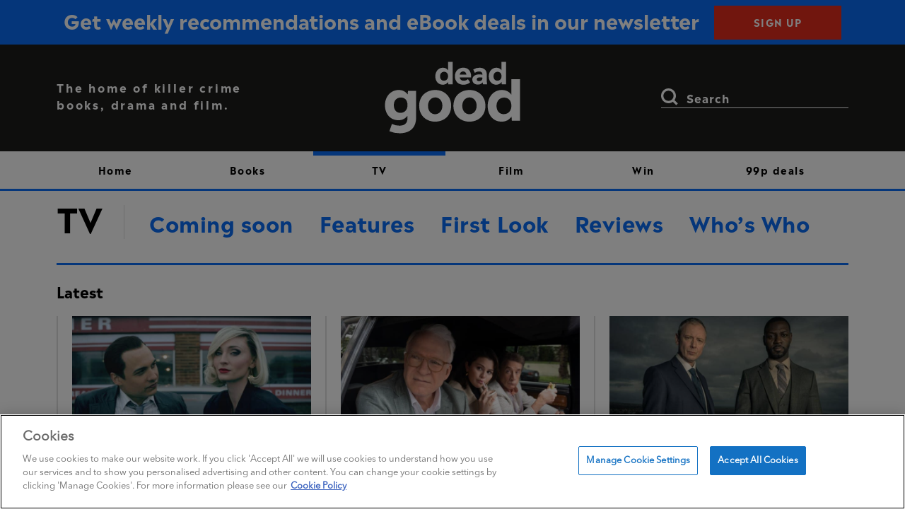

--- FILE ---
content_type: text/html; charset=UTF-8
request_url: https://www.deadgoodbooks.co.uk/category/crime-drama/page/4/
body_size: 14968
content:
<!DOCTYPE html>
<html>
<head>
    <meta charset="UTF-8">
    <meta name='robots' content='index, follow, max-image-preview:large, max-snippet:-1, max-video-preview:-1' />
	<style nonce='697674362569d'>img:is([sizes="auto" i], [sizes^="auto," i]) { contain-intrinsic-size: 3000px 1500px }</style>
	
	<!-- This site is optimized with the Yoast SEO Premium plugin v26.2 (Yoast SEO v26.8) - https://yoast.com/product/yoast-seo-premium-wordpress/ -->
	<title>TV: recommendations and reviews of the latest crime shows</title>
	<meta name="description" content="All the latest Crime TV show recommendations, from gripping BBC police dramas to the latest psychological thrillers hitting Netflix." />
	<link rel="canonical" href="https://www.deadgoodbooks.co.uk/category/crime-drama/page/4/" />
	<link rel="prev" href="https://www.deadgoodbooks.co.uk/category/crime-drama/page/3/" />
	<link rel="next" href="https://www.deadgoodbooks.co.uk/category/crime-drama/page/5/" />
	<meta property="og:locale" content="en_GB" />
	<meta property="og:type" content="article" />
	<meta property="og:title" content="TV Archives" />
	<meta property="og:description" content="All the latest Crime TV show recommendations, from gripping BBC police dramas to the latest psychological thrillers hitting Netflix." />
	<meta property="og:url" content="https://www.deadgoodbooks.co.uk/category/crime-drama/" />
	<meta property="og:site_name" content="Dead Good" />
	<meta property="og:image" content="https://www.deadgoodbooks.co.uk/wp-content/uploads/2022/04/logo2.png" />
	<meta property="og:image:width" content="742" />
	<meta property="og:image:height" content="390" />
	<meta property="og:image:type" content="image/png" />
	<meta name="twitter:card" content="summary_large_image" />
	<meta name="twitter:site" content="@DeadGoodBooks" />
	<script nonce='697674362569d' type="application/ld+json" class="yoast-schema-graph">{"@context":"https://schema.org","@graph":[{"@type":"CollectionPage","@id":"https://www.deadgoodbooks.co.uk/category/crime-drama/","url":"https://www.deadgoodbooks.co.uk/category/crime-drama/page/4/","name":"TV: recommendations and reviews of the latest crime shows","isPartOf":{"@id":"https://www.deadgoodbooks.co.uk/#website"},"primaryImageOfPage":{"@id":"https://www.deadgoodbooks.co.uk/category/crime-drama/page/4/#primaryimage"},"image":{"@id":"https://www.deadgoodbooks.co.uk/category/crime-drama/page/4/#primaryimage"},"thumbnailUrl":"https://www.deadgoodbooks.co.uk/wp-content/uploads/2024/06/First-Look-at-Joan-DG-1701x1134-1.jpg","description":"All the latest Crime TV show recommendations, from gripping BBC police dramas to the latest psychological thrillers hitting Netflix.","breadcrumb":{"@id":"https://www.deadgoodbooks.co.uk/category/crime-drama/page/4/#breadcrumb"},"inLanguage":"en-GB"},{"@type":"ImageObject","inLanguage":"en-GB","@id":"https://www.deadgoodbooks.co.uk/category/crime-drama/page/4/#primaryimage","url":"https://www.deadgoodbooks.co.uk/wp-content/uploads/2024/06/First-Look-at-Joan-DG-1701x1134-1.jpg","contentUrl":"https://www.deadgoodbooks.co.uk/wp-content/uploads/2024/06/First-Look-at-Joan-DG-1701x1134-1.jpg","width":1701,"height":1134,"caption":"Sophie Turner and Frank Dillane in Joan TV series on ITV"},{"@type":"BreadcrumbList","@id":"https://www.deadgoodbooks.co.uk/category/crime-drama/page/4/#breadcrumb","itemListElement":[{"@type":"ListItem","position":1,"name":"Home","item":"https://www.deadgoodbooks.co.uk/"},{"@type":"ListItem","position":2,"name":"TV"}]},{"@type":"WebSite","@id":"https://www.deadgoodbooks.co.uk/#website","url":"https://www.deadgoodbooks.co.uk/","name":"Dead Good","description":"The home of killer crime books, drama and film.","publisher":{"@id":"https://www.deadgoodbooks.co.uk/#organization"},"potentialAction":[{"@type":"SearchAction","target":{"@type":"EntryPoint","urlTemplate":"https://www.deadgoodbooks.co.uk/?s={search_term_string}"},"query-input":{"@type":"PropertyValueSpecification","valueRequired":true,"valueName":"search_term_string"}}],"inLanguage":"en-GB"},{"@type":"Organization","@id":"https://www.deadgoodbooks.co.uk/#organization","name":"Dead Good Books","url":"https://www.deadgoodbooks.co.uk/","logo":{"@type":"ImageObject","inLanguage":"en-GB","@id":"https://www.deadgoodbooks.co.uk/#/schema/logo/image/","url":"https://www.deadgoodbooks.co.uk/wp-content/uploads/2022/04/logo2.png","contentUrl":"https://www.deadgoodbooks.co.uk/wp-content/uploads/2022/04/logo2.png","width":742,"height":390,"caption":"Dead Good Books"},"image":{"@id":"https://www.deadgoodbooks.co.uk/#/schema/logo/image/"},"sameAs":["https://www.facebook.com/DeadGoodBooks","https://x.com/DeadGoodBooks","https://www.instagram.com/deadgoodbooks/"]}]}</script>
	<!-- / Yoast SEO Premium plugin. -->


<link rel='dns-prefetch' href='//www.google.com' />
<link rel='dns-prefetch' href='//assets.adobedtm.com' />
<link href='https://ajax.googleapis.com' rel='preconnect' />
<link href='https://assets.adobedtm.com' rel='preconnect' />
<link href='https://sp-ao.shortpixel.ai' rel='preconnect' />
<link href='https://fonts.gstatic.com' crossorigin='anonymous' rel='preconnect' />
<link rel='stylesheet' id='atomic-blocks-fontawesome-css' href='https://www.deadgoodbooks.co.uk/wp-content/plugins/atomic-blocks/dist/assets/fontawesome/css/all.min.css?ver=1702262289' type='text/css' media='all' />
<link rel='stylesheet' id='wp-block-library-css' href='https://www.deadgoodbooks.co.uk/wp-includes/css/dist/block-library/style.min.css?ver=6.8.3' type='text/css' media='all' />
<style nonce='697674362569d' id='classic-theme-styles-inline-css' type='text/css'>
/*! This file is auto-generated */
.wp-block-button__link{color:#fff;background-color:#32373c;border-radius:9999px;box-shadow:none;text-decoration:none;padding:calc(.667em + 2px) calc(1.333em + 2px);font-size:1.125em}.wp-block-file__button{background:#32373c;color:#fff;text-decoration:none}
</style>
<link rel='stylesheet' id='atomic-blocks-style-css-css' href='https://www.deadgoodbooks.co.uk/wp-content/plugins/atomic-blocks/dist/blocks.style.build.css?ver=1702262287' type='text/css' media='all' />
<link rel='stylesheet' id='wp-bootstrap-blocks-styles-css' href='https://www.deadgoodbooks.co.uk/wp-content/plugins/wp-bootstrap-blocks/build/style-index.css?ver=5.2.0' type='text/css' media='all' />
<style nonce='697674362569d' id='global-styles-inline-css' type='text/css'>
:root{--wp--preset--aspect-ratio--square: 1;--wp--preset--aspect-ratio--4-3: 4/3;--wp--preset--aspect-ratio--3-4: 3/4;--wp--preset--aspect-ratio--3-2: 3/2;--wp--preset--aspect-ratio--2-3: 2/3;--wp--preset--aspect-ratio--16-9: 16/9;--wp--preset--aspect-ratio--9-16: 9/16;--wp--preset--color--black: #000000;--wp--preset--color--cyan-bluish-gray: #abb8c3;--wp--preset--color--white: #ffffff;--wp--preset--color--pale-pink: #f78da7;--wp--preset--color--vivid-red: #cf2e2e;--wp--preset--color--luminous-vivid-orange: #ff6900;--wp--preset--color--luminous-vivid-amber: #fcb900;--wp--preset--color--light-green-cyan: #7bdcb5;--wp--preset--color--vivid-green-cyan: #00d084;--wp--preset--color--pale-cyan-blue: #8ed1fc;--wp--preset--color--vivid-cyan-blue: #0693e3;--wp--preset--color--vivid-purple: #9b51e0;--wp--preset--gradient--vivid-cyan-blue-to-vivid-purple: linear-gradient(135deg,rgba(6,147,227,1) 0%,rgb(155,81,224) 100%);--wp--preset--gradient--light-green-cyan-to-vivid-green-cyan: linear-gradient(135deg,rgb(122,220,180) 0%,rgb(0,208,130) 100%);--wp--preset--gradient--luminous-vivid-amber-to-luminous-vivid-orange: linear-gradient(135deg,rgba(252,185,0,1) 0%,rgba(255,105,0,1) 100%);--wp--preset--gradient--luminous-vivid-orange-to-vivid-red: linear-gradient(135deg,rgba(255,105,0,1) 0%,rgb(207,46,46) 100%);--wp--preset--gradient--very-light-gray-to-cyan-bluish-gray: linear-gradient(135deg,rgb(238,238,238) 0%,rgb(169,184,195) 100%);--wp--preset--gradient--cool-to-warm-spectrum: linear-gradient(135deg,rgb(74,234,220) 0%,rgb(151,120,209) 20%,rgb(207,42,186) 40%,rgb(238,44,130) 60%,rgb(251,105,98) 80%,rgb(254,248,76) 100%);--wp--preset--gradient--blush-light-purple: linear-gradient(135deg,rgb(255,206,236) 0%,rgb(152,150,240) 100%);--wp--preset--gradient--blush-bordeaux: linear-gradient(135deg,rgb(254,205,165) 0%,rgb(254,45,45) 50%,rgb(107,0,62) 100%);--wp--preset--gradient--luminous-dusk: linear-gradient(135deg,rgb(255,203,112) 0%,rgb(199,81,192) 50%,rgb(65,88,208) 100%);--wp--preset--gradient--pale-ocean: linear-gradient(135deg,rgb(255,245,203) 0%,rgb(182,227,212) 50%,rgb(51,167,181) 100%);--wp--preset--gradient--electric-grass: linear-gradient(135deg,rgb(202,248,128) 0%,rgb(113,206,126) 100%);--wp--preset--gradient--midnight: linear-gradient(135deg,rgb(2,3,129) 0%,rgb(40,116,252) 100%);--wp--preset--font-size--small: 13px;--wp--preset--font-size--medium: 20px;--wp--preset--font-size--large: 36px;--wp--preset--font-size--x-large: 42px;--wp--preset--spacing--20: 0.44rem;--wp--preset--spacing--30: 0.67rem;--wp--preset--spacing--40: 1rem;--wp--preset--spacing--50: 1.5rem;--wp--preset--spacing--60: 2.25rem;--wp--preset--spacing--70: 3.38rem;--wp--preset--spacing--80: 5.06rem;--wp--preset--shadow--natural: 6px 6px 9px rgba(0, 0, 0, 0.2);--wp--preset--shadow--deep: 12px 12px 50px rgba(0, 0, 0, 0.4);--wp--preset--shadow--sharp: 6px 6px 0px rgba(0, 0, 0, 0.2);--wp--preset--shadow--outlined: 6px 6px 0px -3px rgba(255, 255, 255, 1), 6px 6px rgba(0, 0, 0, 1);--wp--preset--shadow--crisp: 6px 6px 0px rgba(0, 0, 0, 1);}:where(.is-layout-flex){gap: 0.5em;}:where(.is-layout-grid){gap: 0.5em;}body .is-layout-flex{display: flex;}.is-layout-flex{flex-wrap: wrap;align-items: center;}.is-layout-flex > :is(*, div){margin: 0;}body .is-layout-grid{display: grid;}.is-layout-grid > :is(*, div){margin: 0;}:where(.wp-block-columns.is-layout-flex){gap: 2em;}:where(.wp-block-columns.is-layout-grid){gap: 2em;}:where(.wp-block-post-template.is-layout-flex){gap: 1.25em;}:where(.wp-block-post-template.is-layout-grid){gap: 1.25em;}.has-black-color{color: var(--wp--preset--color--black) !important;}.has-cyan-bluish-gray-color{color: var(--wp--preset--color--cyan-bluish-gray) !important;}.has-white-color{color: var(--wp--preset--color--white) !important;}.has-pale-pink-color{color: var(--wp--preset--color--pale-pink) !important;}.has-vivid-red-color{color: var(--wp--preset--color--vivid-red) !important;}.has-luminous-vivid-orange-color{color: var(--wp--preset--color--luminous-vivid-orange) !important;}.has-luminous-vivid-amber-color{color: var(--wp--preset--color--luminous-vivid-amber) !important;}.has-light-green-cyan-color{color: var(--wp--preset--color--light-green-cyan) !important;}.has-vivid-green-cyan-color{color: var(--wp--preset--color--vivid-green-cyan) !important;}.has-pale-cyan-blue-color{color: var(--wp--preset--color--pale-cyan-blue) !important;}.has-vivid-cyan-blue-color{color: var(--wp--preset--color--vivid-cyan-blue) !important;}.has-vivid-purple-color{color: var(--wp--preset--color--vivid-purple) !important;}.has-black-background-color{background-color: var(--wp--preset--color--black) !important;}.has-cyan-bluish-gray-background-color{background-color: var(--wp--preset--color--cyan-bluish-gray) !important;}.has-white-background-color{background-color: var(--wp--preset--color--white) !important;}.has-pale-pink-background-color{background-color: var(--wp--preset--color--pale-pink) !important;}.has-vivid-red-background-color{background-color: var(--wp--preset--color--vivid-red) !important;}.has-luminous-vivid-orange-background-color{background-color: var(--wp--preset--color--luminous-vivid-orange) !important;}.has-luminous-vivid-amber-background-color{background-color: var(--wp--preset--color--luminous-vivid-amber) !important;}.has-light-green-cyan-background-color{background-color: var(--wp--preset--color--light-green-cyan) !important;}.has-vivid-green-cyan-background-color{background-color: var(--wp--preset--color--vivid-green-cyan) !important;}.has-pale-cyan-blue-background-color{background-color: var(--wp--preset--color--pale-cyan-blue) !important;}.has-vivid-cyan-blue-background-color{background-color: var(--wp--preset--color--vivid-cyan-blue) !important;}.has-vivid-purple-background-color{background-color: var(--wp--preset--color--vivid-purple) !important;}.has-black-border-color{border-color: var(--wp--preset--color--black) !important;}.has-cyan-bluish-gray-border-color{border-color: var(--wp--preset--color--cyan-bluish-gray) !important;}.has-white-border-color{border-color: var(--wp--preset--color--white) !important;}.has-pale-pink-border-color{border-color: var(--wp--preset--color--pale-pink) !important;}.has-vivid-red-border-color{border-color: var(--wp--preset--color--vivid-red) !important;}.has-luminous-vivid-orange-border-color{border-color: var(--wp--preset--color--luminous-vivid-orange) !important;}.has-luminous-vivid-amber-border-color{border-color: var(--wp--preset--color--luminous-vivid-amber) !important;}.has-light-green-cyan-border-color{border-color: var(--wp--preset--color--light-green-cyan) !important;}.has-vivid-green-cyan-border-color{border-color: var(--wp--preset--color--vivid-green-cyan) !important;}.has-pale-cyan-blue-border-color{border-color: var(--wp--preset--color--pale-cyan-blue) !important;}.has-vivid-cyan-blue-border-color{border-color: var(--wp--preset--color--vivid-cyan-blue) !important;}.has-vivid-purple-border-color{border-color: var(--wp--preset--color--vivid-purple) !important;}.has-vivid-cyan-blue-to-vivid-purple-gradient-background{background: var(--wp--preset--gradient--vivid-cyan-blue-to-vivid-purple) !important;}.has-light-green-cyan-to-vivid-green-cyan-gradient-background{background: var(--wp--preset--gradient--light-green-cyan-to-vivid-green-cyan) !important;}.has-luminous-vivid-amber-to-luminous-vivid-orange-gradient-background{background: var(--wp--preset--gradient--luminous-vivid-amber-to-luminous-vivid-orange) !important;}.has-luminous-vivid-orange-to-vivid-red-gradient-background{background: var(--wp--preset--gradient--luminous-vivid-orange-to-vivid-red) !important;}.has-very-light-gray-to-cyan-bluish-gray-gradient-background{background: var(--wp--preset--gradient--very-light-gray-to-cyan-bluish-gray) !important;}.has-cool-to-warm-spectrum-gradient-background{background: var(--wp--preset--gradient--cool-to-warm-spectrum) !important;}.has-blush-light-purple-gradient-background{background: var(--wp--preset--gradient--blush-light-purple) !important;}.has-blush-bordeaux-gradient-background{background: var(--wp--preset--gradient--blush-bordeaux) !important;}.has-luminous-dusk-gradient-background{background: var(--wp--preset--gradient--luminous-dusk) !important;}.has-pale-ocean-gradient-background{background: var(--wp--preset--gradient--pale-ocean) !important;}.has-electric-grass-gradient-background{background: var(--wp--preset--gradient--electric-grass) !important;}.has-midnight-gradient-background{background: var(--wp--preset--gradient--midnight) !important;}.has-small-font-size{font-size: var(--wp--preset--font-size--small) !important;}.has-medium-font-size{font-size: var(--wp--preset--font-size--medium) !important;}.has-large-font-size{font-size: var(--wp--preset--font-size--large) !important;}.has-x-large-font-size{font-size: var(--wp--preset--font-size--x-large) !important;}
:where(.wp-block-post-template.is-layout-flex){gap: 1.25em;}:where(.wp-block-post-template.is-layout-grid){gap: 1.25em;}
:where(.wp-block-columns.is-layout-flex){gap: 2em;}:where(.wp-block-columns.is-layout-grid){gap: 2em;}
:root :where(.wp-block-pullquote){font-size: 1.5em;line-height: 1.6;}
</style>
<link rel='stylesheet' id='prh-footer-css-css' href='https://www.deadgoodbooks.co.uk/wp-content/plugins/prh-footer-plugin/modules/templates/prh_footer.css?ver=1.0.0' type='text/css' media='' />
<link rel='stylesheet' id='prh_forms_style-css' href='https://www.deadgoodbooks.co.uk/wp-content/plugins/prh-forms-plugin/public/css/prh-forms.css?ver=6.8.3' type='text/css' media='all' />
<link rel='stylesheet' id='prh-sec-css' href='https://www.deadgoodbooks.co.uk/wp-content/plugins/prh-sec/public/css/prh-sec-public.css?ver=1.0.0' type='text/css' media='all' />
<link rel='stylesheet' id='theme-style-css' href='https://www.deadgoodbooks.co.uk/wp-content/themes/deadgoodbooks/style.css?ver=6.8.3' type='text/css' media='all' />
<script nonce='697674362569d' type="text/javascript" src="https://www.google.com/recaptcha/api.js?render=6Lfm9XQqAAAAAFbA7WPYE3cwBxwH6G6xqDfFjImy&amp;ver=6.8.3" id="recaptcha_js-js"></script>
<script nonce='697674362569d' type="text/javascript" src="https://www.deadgoodbooks.co.uk/wp-content/plugins/prh-forms-plugin/public/js/prh-forms.js?ver=6.8.3" id="prh_forms_js-js"></script>
<script nonce='697674362569d' type="text/javascript" src="https://www.deadgoodbooks.co.uk/wp-content/themes/deadgoodbooks/js/jquery.min.js?ver=3.5.1" id="jquery-js"></script>
<script nonce='697674362569d' type="text/javascript" src="https://www.deadgoodbooks.co.uk/wp-content/plugins/prh-sec/public/js/prh-sec-public.js?ver=1.0.0" id="prh-sec-js"></script>
<script nonce='697674362569d' type="text/javascript" async="async" src="https://assets.adobedtm.com/0bd99a225d05/43932fdfd6d5/launch-759490feb646.min.js?ver=1.0.0" id="adobe-launch-js"></script>
<link rel="https://api.w.org/" href="https://www.deadgoodbooks.co.uk/wp-json/" /><link rel="alternate" title="JSON" type="application/json" href="https://www.deadgoodbooks.co.uk/wp-json/wp/v2/categories/833" /><link rel="EditURI" type="application/rsd+xml" title="RSD" href="https://www.deadgoodbooks.co.uk/xmlrpc.php?rsd" />
		<style nonce='697674362569d' type="text/css" id="wp-custom-css">
			@media (max-width: 576px) {
	.shop-wrapper .chevron-wrapper {
		border-left:none !important;
	}
}

.ad.full-width {
	width: 100vw !important;
  position: relative !important;
  left: 50% !important;
  right: 50% !important;
  margin-left: -50vw !important;
  margin-right: -50vw !important;
}

iframe {max-width: 100%;}

.prhform__wrapper.prhform__type_newsletter {
	width: 100%;
	padding-bottom: 45px;
}

.prhform__wrapper fieldset {
 	display: flex;
  flex-wrap: wrap;
  flex-direction: column;
  justify-content: center;
  gap: 25px;
}

.prhform__type_newsletter .prhform__html_top {
	font-size: 48px;
  line-height: 49px;
	font-family: "Madera-Bold", sans-serif;
	font-weight: bold;
  letter-spacing: 0.63px;
	margin-bottom: 15px
}

.prhform__wrapper .prhform__label {
	display: block;
}

.prhform__type_newsletter .prhform__label {
	font-size: 14px;
  font-weight: 500;
  line-height: 24px;
}

.prhform__type_newsletter .prhform__field-wrapper {
	width: 70%;
}

.prhform__type_newsletter .prhform__field-input {
	width: 100%;
  height: 51px;
}

.prhform__type_newsletter button {
	border: 0;
  background-color: #152452;
  color: #FFFFFF;
  font-family: "Madera-Bold", sans-serif;
  font-size: 14px;
  font-weight: 800;
  letter-spacing: 1.5px;
  line-height: 21px;
  text-align: center;
	height: 51px;
	width: 35%;
	margin-bottom: 20px;
}

.prhform__type_newsletter .prhform__html_bottom {
	width: 70%;
	text-align: justify;
	font-size: 16px;
  line-height: 22px;
}

@media (max-width: 991px) {
	.prhform__type_newsletter .prhform__field-wrapper, .prhform__type_newsletter .prhform__html_bottom {
		width: 70%;
	}
	.prhform__type_newsletter button {
		width: 30%;
	}
}

@media (max-width: 767px) {
	.prhform__type_newsletter .prhform__html_top {
		font-size: 38px;
	}
	.prhform__type_newsletter .prhform__field-wrapper, .prhform__type_newsletter .prhform__html_bottom {
		width: 100%;
	}
	.prhform__type_newsletter button {
		width: 100%;
	}
}

.prhform__wrapper.prhform__type_competition {
	padding: 20px;
}
.prhform__type_competition .prhform__html_top {
	font-size: 20px;
  line-height: 24px;
}
.prhform__type_competition .prhform__label {
	display: block;
	margin-bottom: 8px;
}
.prhform__type_competition input {
	padding: 10px;
}
.prhform__phone_prefix {
	margin-right: 10px;
}
.prhform__type_competition button {
  padding: 9px 40px 5px;
  font-size: 16px;
  font-size: 1.6rem;
  text-transform: uppercase;
  text-align: center;
  color: #000;
  border: 1px solid #000;
	border-radius: 0;
  background-color: transparent;
	width: max-content;
  transition: background-color 0.3s ease-in-out;
}
.prhform__type_competition .prhform__html_bottom {
  max-width: 500px;
	margin-top: 15px;
  display: block;
  text-align: justify;
  font-size: 12px;
  line-height: 26px;
}
.prhform__type_competition .prhform__html_bottom a {
	color: #000;
	font-weight: bold;
}

.prhform__success {
	display: none;
}
.prhform__success h2 {
	padding-bottom: 10px;
}
.prhform--success .prhform__success {
  display: block;
}
.prhform--success form, .prhform--success .prhform__html_bottom {
  display: none;
}

.home .prhform__html_top {
	displayy: none;
}

.home .prhform__wrapper fieldset {
	flex-direction: row;
	justify-content: flex-start;
	gap: 0;
}

.home .prhform__field-wrapper {
    width: 70%;
}

.home .prhform__field-wrapper label {
	display: none;
}

.home .prhform__type_newsletter button {
	width: 22%;
	text-transform: uppercase;
	background-color: #E32C1C;
	margin: 0;
}

.home .prhform__html_top {
	display: none;
}		</style>
		    <meta name="viewport" content="width=device-width, initial-scale=1">
    <link rel="icon" href="https://www.deadgoodbooks.co.uk/wp-content/themes/deadgoodbooks/favicon.ico" type="image/x-icon"/>
    <link rel="icon" href="https://www.deadgoodbooks.co.uk/wp-content/themes/deadgoodbooks/favicon.png" type="image/png"/>
    <meta http-equiv="X-UA-Compatible" content="IE=Edge">
    <meta name="facebook-domain-verification" content="fk6gqwsf200muuqg5f5x9e0urg9po0" />
    <meta name="google-site-verification" content="oFkFguf3cqrSJaxpXbpEivMoZw05mKArLnX8nbJLGLo" />

    <!-- OneTrust Cookies Consent Notice start for deadgoodbooks.co.uk -->
    <script nonce='697674362569d' type="text/javascript" src="https://cdn-ukwest.onetrust.com/consent/1c5f642f-b5de-42ac-b3f0-1df3cb047321/OtAutoBlock.js" ></script>
    <script nonce='697674362569d' id="onetrust-script" src="https://cdn-ukwest.onetrust.com/scripttemplates/otSDKStub.js"  type="text/javascript" charset="UTF-8" data-domain-script="1c5f642f-b5de-42ac-b3f0-1df3cb047321" ></script>
    <!-- OneTrust Cookies Consent Notice end for deadgoodbooks.co.uk -->

    <script nonce='697674362569d'>
   //PREHIDING SNIPPET for Adobe Target with asynchronous tags deployment
   ;(function(win, doc, style, timeout) {
   var STYLE_ID = 'at-body-style';
   function getParent() {
      return doc.getElementsByTagName('head')[0];
   }
   function addStyle(parent, id, def) {
      if (!parent) {
      return;
      }
      var style = doc.createElement('style');
      style.id = id;
      style.innerHTML = def;
      parent.appendChild(style);
   }
   function removeStyle(parent, id) {
      if (!parent) {
      return;
      }
      var style = doc.getElementById(id);
      if (!style) {
      return;
      }
      parent.removeChild(style);
   }
   addStyle(getParent(), STYLE_ID, style);
   setTimeout(function() {
      removeStyle(getParent(), STYLE_ID);
   }, timeout);
   }(window, document, "body {opacity: 0 !important}", 500));
</script></head>
<body class="archive paged category category-crime-drama category-833 paged-4 category-paged-4 wp-theme-deadgoodbooks">
<div id="page" class="site">
            <div class="container-fluid  d-none d-md-block">
            <div class="row"><div class="col text-center ad top-banner" data-adtitle="Default"> 
                <p class="d-block d-md-none mb-0">Get weekly recommendations and eBook deals in our newsletter<a href="https://www.deadgoodbooks.co.uk/newsletter/" class="btn ad-link">Sign up</a></p>
                <p class="d-none d-md-block mb-0">Get weekly recommendations and eBook deals in our newsletter <a href="https://www.deadgoodbooks.co.uk/newsletter/" class="btn ad-link">Sign up</a></p>
            </div></div>
        </div>
    
    <header id="masthead" class="site-header">
        <div class="header-banner d-none d-md-block">
            <div class="container">
                <div class="row">
                    <div class="col-12 col-md-3 align-self-center strapline-wrapper">
                        <p class="strapline mb-0">The home of killer crime books, drama and film.</p>
                    </div>
                    <div class="col-8 col-md-6 text-center align-self-center">
                        <a class="navbar-brand" href="https://www.deadgoodbooks.co.uk/"
                           rel="home">
                            <svg class="logo">
                                <use xlink:href="#logo"></use>
                            </svg>
                        </a>
                    </div>
                    <div class="col-2 col-md-3 align-self-center header-search">
<form role="search" method="get" class="searchform" action="https://www.deadgoodbooks.co.uk/">
    <label for="search-form-1"><span class="screen-reader-text">Search for:</span></label>
    <input type="search" id="search-form-1" class="search-field" placeholder="Search"
           value="" name="s"/>
    <input type="submit" class="search-submit" value="Search"/>
    <div class="form-toggle"></div>
</form>
                    </div>
                </div>
            </div>
        </div>
        <nav class="navbar navbar-expand-md navbar-light" role="navigation">
                        <div class="container-fluid d-md-none">
                <div class="row no-gutters"><div class="col text-center ad top-banner">
                    <p class="d-block d-md-none mb-0">Get weekly recommendations and eBook deals in our newsletter<a href="https://www.deadgoodbooks.co.uk/newsletter/" class="btn ad-link">Sign up</a></p>
                    <p class="d-none d-md-block mb-0">Get weekly recommendations and eBook deals in our newsletter <a href="https://www.deadgoodbooks.co.uk/newsletter/" class="btn ad-link">Sign up</a></p>
                </div></div>
            </div>
            
            <div class="container navbar-inner">
                <div class="row">
                    <div class="col-3 col-md-2 order-1 non-stick-hide">
                        <div class="sticky-logo">
                            <a class="navbar-brand" href="https://www.deadgoodbooks.co.uk/"
                               rel="home">
                                <svg class="logo">
                                    <use xlink:href="#logo"></use>
                                </svg>
                            </a>
                        </div>
                    </div>
                    <div class="col-7 order-2 align-self-center d-md-none px-0"> 
                        <p class="strapline mb-0 d-block d-md-none">The home of killer crime books, drama and film.</p>
                    </div>
                    <div class="col-2 order-2 order-md-3 non-stick-hide">
                        <div class="sticky-search align-self-center">
<form role="search" method="get" class="searchform" action="https://www.deadgoodbooks.co.uk/">
    <label for="search-form-2"><span class="screen-reader-text">Search for:</span></label>
    <input type="search" id="search-form-2" class="search-field" placeholder="Search"
           value="" name="s"/>
    <input type="submit" class="search-submit" value="Search"/>
    <div class="form-toggle"></div>
</form>
</div>
                    </div>
                    <div class="col-12 col-md-8 order-3 order-md-2 full-menu">
                        <div class="menu-main-menu-container"><ul id="menu-main-menu" class="navbar-main-menu"><li itemscope="itemscope" itemtype="https://www.schema.org/SiteNavigationElement" id="menu-item-82175" class="menu-item menu-item-type-post_type menu-item-object-page menu-item-home menu-item-82175 nav-item"><a title="Home" href="https://www.deadgoodbooks.co.uk/" class="nav-link">Home</a></li>
<li itemscope="itemscope" itemtype="https://www.schema.org/SiteNavigationElement" id="menu-item-35228" class="menu-item menu-item-type-taxonomy menu-item-object-category dropdown menu-item-35228 nav-item"><a title="Books" href="https://www.deadgoodbooks.co.uk/category/books/" class="nav-link">Books</a></li>
<li itemscope="itemscope" itemtype="https://www.schema.org/SiteNavigationElement" id="menu-item-35230" class="menu-item menu-item-type-taxonomy menu-item-object-category current-menu-item dropdown active menu-item-35230 nav-item"><a title="TV" href="https://www.deadgoodbooks.co.uk/category/crime-drama/" class="nav-link">TV</a></li>
<li itemscope="itemscope" itemtype="https://www.schema.org/SiteNavigationElement" id="menu-item-35231" class="menu-item menu-item-type-taxonomy menu-item-object-category menu-item-35231 nav-item"><a title="Film" href="https://www.deadgoodbooks.co.uk/category/crime-movies/" class="nav-link">Film</a></li>
<li itemscope="itemscope" itemtype="https://www.schema.org/SiteNavigationElement" id="menu-item-82255" class="menu-item menu-item-type-taxonomy menu-item-object-category menu-item-82255 nav-item"><a title="Win" href="https://www.deadgoodbooks.co.uk/category/win/" class="nav-link">Win</a></li>
<li itemscope="itemscope" itemtype="https://www.schema.org/SiteNavigationElement" id="menu-item-82176" class="menu-item menu-item-type-post_type menu-item-object-page menu-item-82176 nav-item"><a title="99p deals" href="https://www.deadgoodbooks.co.uk/deals/" class="nav-link">99p deals</a></li>
</ul></div>                    </div>
                </div>
            </div>
        </nav>
    </header><!-- #masthead -->

    <div class="container">
        <div class="row">
            <div class="col-12">
                <div class="sub-nav-title"><h2>TV</h2></div><div id="sub-nav" class="sub-navbar"><ul id="menu-main-menu-1" class="sub-nav-menu"><li itemscope="itemscope" itemtype="https://www.schema.org/SiteNavigationElement" id="menu-item-51835" class="menu-item menu-item-type-taxonomy menu-item-object-category menu-item-51835 nav-item"><a title="Coming soon" href="https://www.deadgoodbooks.co.uk/category/crime-drama/coming-soon/" class="nav-link">Coming soon</a></li>
<li itemscope="itemscope" itemtype="https://www.schema.org/SiteNavigationElement" id="menu-item-51836" class="menu-item menu-item-type-taxonomy menu-item-object-category menu-item-51836 nav-item"><a title="Features" href="https://www.deadgoodbooks.co.uk/category/crime-drama/features-crime-drama/" class="nav-link">Features</a></li>
<li itemscope="itemscope" itemtype="https://www.schema.org/SiteNavigationElement" id="menu-item-51837" class="menu-item menu-item-type-taxonomy menu-item-object-category menu-item-51837 nav-item"><a title="First Look" href="https://www.deadgoodbooks.co.uk/category/crime-drama/first-look/" class="nav-link">First Look</a></li>
<li itemscope="itemscope" itemtype="https://www.schema.org/SiteNavigationElement" id="menu-item-51838" class="menu-item menu-item-type-taxonomy menu-item-object-category menu-item-51838 nav-item"><a title="Reviews" href="https://www.deadgoodbooks.co.uk/category/crime-drama/reviews-crime-drama/" class="nav-link">Reviews</a></li>
<li itemscope="itemscope" itemtype="https://www.schema.org/SiteNavigationElement" id="menu-item-51839" class="menu-item menu-item-type-taxonomy menu-item-object-category menu-item-51839 nav-item"><a title="Who&#039;s Who" href="https://www.deadgoodbooks.co.uk/category/crime-drama/whos-who/" class="nav-link">Who&#8217;s Who</a></li>
</ul></div>            </div>
        </div>
    </div>    <div class="container">
        
        <div class="row">
            <div class="col-12 col-md-12">
                <h2 class="section-header">Latest</h2>
            </div>
        </div>
        
        <div class="row row-eq-height wp-block-advanced-posts-block-posts archive latest">
                                                                    <div class="col-md-4 card-wrapper">
                        <div class="card h-100">
                                                        <a href="https://www.deadgoodbooks.co.uk/joan-tv-series-cast-sophie-turner-plot/">
                                <div class="img-wrapper"
                                     style="background-image:url('https://www.deadgoodbooks.co.uk/wp-content/uploads/2024/06/First-Look-at-Joan-DG-1701x1134-1-768x512.jpg');"></div>
                                <div class="card-body">
                                    <p class="cat-link">First Look</p>
                                    <h3 class="card-title">First look: <em>Joan</em></h3>
                                    <p class="btn">Read more</p>
                                </div>
                            </a>
                        </div>
                    </div>
                                                        <div class="col-md-4 card-wrapper">
                        <div class="card h-100">
                                                        <a href="https://www.deadgoodbooks.co.uk/books-like-only-murders-in-the-building/">
                                <div class="img-wrapper"
                                     style="background-image:url('https://www.deadgoodbooks.co.uk/wp-content/uploads/2024/08/OMITB-article-DG-article-sizing-768x512.jpg');"></div>
                                <div class="card-body">
                                    <p class="cat-link">Books</p>
                                    <h3 class="card-title">7 must-read books for <em>Only Murders in the Building</em> fans</h3>
                                    <p class="btn">Read more</p>
                                </div>
                            </a>
                        </div>
                    </div>
                                                        <div class="col-md-4 card-wrapper">
                        <div class="card h-100">
                                                        <a href="https://www.deadgoodbooks.co.uk/first-look-grace-series-4/">
                                <div class="img-wrapper"
                                     style="background-image:url('https://www.deadgoodbooks.co.uk/wp-content/uploads/2024/03/Placeholder-image-Grace-1701x1134-1-768x512.jpg');"></div>
                                <div class="card-body">
                                    <p class="cat-link">First Look</p>
                                    <h3 class="card-title">First Look: <em>Grace</em> series 4</h3>
                                    <p class="btn">Read more</p>
                                </div>
                            </a>
                        </div>
                    </div>
                                                        <div class="col-md-4 card-wrapper">
                        <div class="card h-100">
                                                        <a href="https://www.deadgoodbooks.co.uk/presumed-innocent-ending-explained-who-killed-carolyn/">
                                <div class="img-wrapper"
                                     style="background-image:url('https://www.deadgoodbooks.co.uk/wp-content/uploads/2024/07/Copy-of-Dead-Good-Article-header-1701x1134-1-768x512.jpg');"></div>
                                <div class="card-body">
                                    <p class="cat-link">Features</p>
                                    <h3 class="card-title"><em>Presumed Innocent</em> ending explained: Who killed Carolyn?</h3>
                                    <p class="btn">Read more</p>
                                </div>
                            </a>
                        </div>
                    </div>
                                                        <div class="col-md-4 card-wrapper">
                        <div class="card h-100">
                                                        <a href="https://www.deadgoodbooks.co.uk/the-jetty-bbc-filming-locations-and-episode-guide/">
                                <div class="img-wrapper"
                                     style="background-image:url('https://www.deadgoodbooks.co.uk/wp-content/uploads/2024/07/The-Jetty-First-Look-DG-article-size-2-768x512.jpg');"></div>
                                <div class="card-body">
                                    <p class="cat-link">Features</p>
                                    <h3 class="card-title">Everything you need to know about BBC&#8217;s <em>The Jetty</em></h3>
                                    <p class="btn">Read more</p>
                                </div>
                            </a>
                        </div>
                    </div>
                                                        <div class="col-md-4 card-wrapper">
                        <div class="card h-100">
                                                        <a href="https://www.deadgoodbooks.co.uk/first-look-alex-cross-tv-series/">
                                <div class="img-wrapper"
                                     style="background-image:url('https://www.deadgoodbooks.co.uk/wp-content/uploads/2023/05/First-Look-Cross-TV-Show_Dead-Good-768x512.png');"></div>
                                <div class="card-body">
                                    <p class="cat-link">First Look</p>
                                    <h3 class="card-title">First look: <em>Cross</em></h3>
                                    <p class="btn">Read more</p>
                                </div>
                            </a>
                        </div>
                    </div>
                                    </div>
        <div class="pagination-wrapper"><ul class="pagination"><li  class="page-item"><a class="prev page-link" href="https://www.deadgoodbooks.co.uk/category/crime-drama/page/3/"><span class="chevron left"><svg class="chevron"><use xlink:href="https://www.deadgoodbooks.co.uk/wp-content/themes/deadgoodbooks/img/icon_pagination_back.svg#pagination-back"></use></svg></span></a></li><li class="page-item heading">Page</li><li  class="page-item"><a class="page-link" href="https://www.deadgoodbooks.co.uk/category/crime-drama/page/1/">1</a></li><li  class="page-item"><a class="page-link" href="https://www.deadgoodbooks.co.uk/category/crime-drama/page/2/">2</a></li><li  class="page-item"><a class="page-link" href="https://www.deadgoodbooks.co.uk/category/crime-drama/page/3/">3</a></li><li  class="page-item"><span aria-current="page" class="page-link current">4</span></li><li  class="page-item"><a class="page-link" href="https://www.deadgoodbooks.co.uk/category/crime-drama/page/5/">5</a></li><li  class="page-item"><a class="page-link" href="https://www.deadgoodbooks.co.uk/category/crime-drama/page/6/">6</a></li><li  class="page-item"><span class="page-link dots">&hellip;</span></li><li  class="page-item"><a class="page-link" href="https://www.deadgoodbooks.co.uk/category/crime-drama/page/50/">50</a></li><li  class="page-item"><a class="next page-link" href="https://www.deadgoodbooks.co.uk/category/crime-drama/page/5/"><span class="chevron right"><svg class="chevron"><use xlink:href="https://www.deadgoodbooks.co.uk/wp-content/themes/deadgoodbooks/img/icon_pagination_fwd.svg#pagination-fwd"></use></svg></span></a></li></ul></div>        
    </div>
<!-- PRH Footer -->
<div class="footer-top">
    <div class="container">
        <div class="row ">

            <div class="col-12 order-12 order-md-1 col-md-4 align-self-center site-link">
                <h3 class="mb-0"><a href="/about/">About Dead Good</a></h3>
            </div>
            <div class="col-12 col-md-4 order-1 order-md-6 align-self-center text-center footer-logo">
                <p class=""><a href="https://www.deadgoodbooks.co.uk/"
                               rel="home">
                        <svg class="logo">
                            <use xlink:href="#logo"></use>
                        </svg>
                    </a></p>
            </div>
            <div class="col-12 col-md-4  order-6 order-md-12 d-flex justify-content-md-end  align-self-center social-wrapper">
                <ul class="footer-social mb-0">
                    <li><a href="https://www.facebook.com/DeadGoodBooks" target="_blank" rel="noopener noreferrer">
                            <img class="trns"
                                 src="https://www.deadgoodbooks.co.uk/wp-content/themes/deadgoodbooks/img/icon_footer_fb.svg"
                                 alt="Visit us on Facebook" width="36" height="36" border="0">
                        </a></li>
                </ul>

            </div>
        </div>
    </div>
</div>

<script nonce='697674362569d' src="https://www.deadgoodbooks.co.uk/wp-content/themes/deadgoodbooks/js/vendors/bowser/bundled.js"></script>
<script nonce='697674362569d'>
	//get platform
	const info = bowser.parse(window.navigator.userAgent);
	const str = info.platform.type;
	//capitalise
	const sysEnv = str.charAt(0).toUpperCase() + str.slice(1);
</script>

<script nonce='697674362569d'>
	//PAGE DATALAYER

	
	//previous page and not too old and not external link?
	
	let previousPage = '';
	const isExternal = document.referrer.split("/")[2] !== location.hostname;
	if (localStorage.getItem('previousPageTime') && !isExternal)  {
		const age = Date.now() - parseInt(localStorage.getItem('previousPageTime'));
		//if older than 10 mins assume new journey (ms)
		if (age < 600000) {
			previousPage = localStorage.getItem('previousPage')
		}
	}
	
	const pageName = 'DGB:tv:page:4';

	window.adobeDataLayer = window.adobeDataLayer || [];

	//if we persisted an interaction node, push it and clear for some reason
	if (localStorage.getItem('interaction')) {
		var interactionObj = JSON.parse(localStorage.getItem('interaction'));

		window.adobeDataLayer.push({   
			event: 'interaction',    
			eventInfo: {},
			interaction: interactionObj
		});

		localStorage.removeItem('interaction')
	}

	var data = {    
		event: 'pageload',    
		eventInfo: {},
		webProperty : 'deadgoodbooks.co.uk',
		currencyOfwebsite: 'gbp',
		userAgent: 'Mozilla/5.0 (Macintosh; Intel Mac OS X 10_15_7) AppleWebKit/537.36 (KHTML, like Gecko) Chrome/131.0.0.0 Safari/537.36; ClaudeBot/1.0; +claudebot@anthropic.com)',
		page: {        
			pageInfo: {
				pageName: pageName,
				pageType: 'list-page',
				breadCrumbs: 'home>tv>page>4',
				previousPage: previousPage,
				referringURL: document.referrer,
				pageLoadTime: '459',
				pageURL: 'https://www.deadgoodbooks.co.uk/category/crime-drama/page/4',
				sysEnv: sysEnv,
				language: 'en-US',
				geoRegion: '' //gets done below               
			}

			
					}

				,Product: {
			productInfo: {
				productList:'8 new crime dramas to watch this autumn | 7 of the best Swedish crime shows | 8 authors pick their all-time favourite TV shows | First look: Joan | 7 must-read books for Only Murders in the Building fans | First Look: Grace series 4 | Presumed Innocent ending explained: Who killed Carolyn? | Everything you need to know about BBC\'s The Jetty | First look: Cross',
				productCount:'9'
			}
		}
		
				,category: {
            categoryInfo: {
				siteSection:'tv',
				siteSubSection:''
            }
    	}
		
			};

	//deals/reacher page are to be treated like archive pages but we can;t get the info easily server-side
	//Query for fake "all" category page isn't available yet so also do that in browser. 
	document.addEventListener("DOMContentLoaded", function(event) {
		const path = window.location.pathname.toLowerCase();
		var titles;

		if (path.includes('/reacher/') || path.includes('category/all')) {
			titles = document.querySelectorAll('.card .card-title');
		}
		else if (path.includes('/deals/')) {
			titles = document.querySelectorAll('.book-component .title');
		}

		if (titles) {
			var productList = Array.from(titles).map(title => title.textContent);

			data.Product = {
				productInfo: {
					productList: productList.join(' | '),
					productCount: productList.length.toString()
				}
			};		
		}

		//get and cache country code
		var geoRegion = localStorage.getItem('geoRegion');

		if (!geoRegion) {
			var url = "https://api.country.is/3.138.111.2";

			fetch(url)
			  .then((response) => response.json())
			  .then((json) => {
			  	data.page.pageInfo.geoRegion = json.country;
			  	localStorage.setItem('geoRegion', json.country)
			  })
			  .finally(() => window.adobeDataLayer.push(data))
		}
		else {
			data.page.pageInfo.geoRegion = geoRegion;
			window.adobeDataLayer.push(data)
		}

		//store for future ref
		localStorage.setItem('previousPage', pageName);
		localStorage.setItem('previousPageTime', Date.now());
		
	});

	
</script>

<script nonce='697674362569d'>
	//FORM DATALAYER 

	jQuery(document).ready(function ($) {

		//ADESTRA NEWSLETTER SIGNUP FORMS
		//Avoid targetting popup/field IDs as different in different envs
		var signups = [
			{
				container: '#newsletter-signup', //added on main signup page
				email_input: '[id^="amf-input-email_"]',
				name: 'Newsletter Signup'
			},
			{
				container: '#lee-child-signup',
				email_input: '[id^="amf-input-email_"]',
				name: 'Lee Child newsletter Signup'
			},
			{
				container: '#tom-clancy-signup',
				email_input: '[id^="amf-input-email_"]',
				name: 'Tom Clancy newsletter Signup'
			},
			{
				container: '#stephen-king-signup',
				email_input: '[id^="amf-input-email_"]',
				name: 'Stephen King newsletter Signup'
			},
			{
				container: '#true-crime-signup',
				email_input: '[id^="amf-input-email_"]',
				name: 'Sunday Times crime books newsletter Signup'
			},
			{ 
				container: '#new-crime-signup',
				email_input: '[id^="amf-input-email_"]',
				name: 'New crime TV shows newsletter Signup'
			}
		];

		signups.forEach((signup) => {
			var container = document.querySelector(signup.container);
			if (container) {
				var newsletterForm = container.querySelector('form');
				if (!newsletterForm) {
					return //???
				}
		   
		    	var data = {    
					event: 'interaction',    
					eventInfo: {},
					page: {   
						form: {
		            		formInfo: {
								formType:'Subscription',
								formName:signup.name,
								formLocation:'Middle', 
								newsletterOptin:'Yes'
							}
						}
					}
				}

		    	//check email, other fields not required
		    	newsletterForm.querySelector(signup.email_input).addEventListener('invalid',function(e){
	                if (!e.target.value) {
	                	//missing
	                	data.error = {
	                        errorInfo: {
								errorType :'validation',
								errorSource:'Email Field',
								errorMessage:'Missing email',
								errorContext:'Signup Form'
							}
	                  	}
	                }
	                else {
	                	//invalid
	                	data.error = {
	                        errorInfo: {
								errorType :'validation',
								errorSource:'Email Field',
								errorMessage:'Invalid email',
								errorContext:'Signup Form'
							}
	                  	}
	                }

	                //push the validation error
	                window.adobeDataLayer.push(data)
	            })

			    newsletterForm.addEventListener('submit', function (evt) {

			        if (grecaptcha && !grecaptcha.getResponse().length) {
			        	
			        		data.error = {
	                        errorInfo: {
								errorType :'validation',
								errorSource:'Captcha',
								errorMessage:'Not completed',
								errorContext:'Signup Form'
							}
	                  	};

	                  	//push the captcha error
	                	window.adobeDataLayer.push(data);

	                	evt.preventDefault();
	                }
	                else {
	                	//doing submit...
	                	delete data.error;
	                	data.page.form.formInfo.formSubmitted = 'yes';
	                	window.adobeDataLayer.push(data)
				    }

			    })
			}
		});

		//COMMENT FORM
		
		var doSubmit = false;
		var commentForm = document.getElementById('commentform');
	   if (commentForm) {

	   	var data = {    
				event: 'interaction',    
				eventInfo: {},
				page: { 
						form: {
		            		formInfo: {
								formType: 'Comment',
								formName: 'JoinDiscussion',
								formLocation: 'Bottom' 
							}
						}
				}
			};

	   	commentForm.querySelector('#comment').addEventListener('invalid',function(e){
	   		data.error = {
                  errorInfo: {
						errorType: 'validation',
						errorSource: 'Comment Field',
						errorMessage: 'Please fill out this field',
						errorContext: 'Discussion Form'
					}
				};

				window.adobeDataLayer.push(data);
			});

	    	commentForm.addEventListener('submit', function (evt) {

	    		if (doSubmit) {
	    			//we did the datalayer stuff first time around, now actually submit
	    			return;
	    		}

	    		evt.preventDefault();

		      //would submit... 
       		data.page.form.formInfo.formSubmitted = 'yes';

				window.adobeDataLayer.push(data);

		    	//can't call submit() on this form as it has an element called submit
    			doSubmit = true;
		    	submitButton = commentForm.querySelector('#submit');
		    	submitButton.click();
			    
		   })
		}

	})

</script>

<script nonce='697674362569d'>
	//LINKS DATALAYER 

	function retailerFromURL(url) {
		var lcUrl = url.toLowerCase();
		var retailers = {
			'amazon.co': 'Amazon',
			'books.apple': 'Apple Books',
			'kobo.com': 'Kobo',
			'waterstones.co': 'Waterstones',
			'audible.co': 'Audible',
			'play.google': 'Google Play'
		};

		for (const str in retailers) {
			if (lcUrl.includes(str)) {
				return retailers[str]
			}
		}

		return '';
	}

	jQuery(document).ready(function ($) {

		$('a').on('click', function(evt) {

			var interaction = {};
			var el = $(this);
			var href = el.attr('href');
			if (href) {
				href = href.toLowerCase();
			}
			var text = el.text();
			var title = 'TV: recommendations and reviews of the latest crime shows';

			interaction.linkName = text;
			interaction.destinationUrl = href;

			//Nav/footer?
			if (el.hasClass('nav-link')) {
				interaction.navigationElement = 'header:' + text;
			}
			else if (el.parents('.prh-footer').length) {
				interaction.navigationElement = 'footer:' + text;
			}

			//Banners etc
			if (el.parents('.top-banner').length) {
				interaction.promoBannerId = 'banner-top';
			} 
			else if (el.parents('.newsletter-banner').length) {
				interaction.promoBannerId = 'banner-lower';
			} 
			else if (el.parents('.ad.sidebar').length) {
				interaction.promoBannerId = 'ad-sidebar';
				//just an image, use alt OR src
				var img = el.children('img');
				interaction.linkName = img.attr('alt') || img.attr('src'); 
			} 
			else if (el.parents('.ad.wide').length) {
				interaction.promoBannerId = 'ad-wide';
				interaction.linkName = el.data('adtitle'); //have a title for this purpose
			} 
			else if (el.parents('.dgb-cta').length) {
				interaction.promoBannerId = 'cta';
			} 
			else if (el.parents('.deals-wrapper').length) {
				interaction.promoBannerId = 'deals';
			} 
			else if (el.parents('.dgb-slide').length) {
				interaction.promoBannerId = 'homepage';
			} 

			//Episode numbers
			if (el.parents('.nav-seasontabs').length) {
				var curEp = parseInt($('.page-link.active').text());
				var linkEp;
				if (el.hasClass('prev')) {
					linkEp = curEp - 1
				}
				else if (el.hasClass('next')) {
					linkEp = curEp + 1
				}
				else {
					linkEp = parseInt(el.text())
				}

				interaction.componentName = {
					series: $('.season-title h1').text(),
					episode: linkEp
				}

			}

			//Retailer links, some in buy dropdown but can have inline
			let retailer = retailerFromURL(href);
			if ((el.parents('.book-component,.deal-details-wrapper').length && href != '#') || retailer) {
				//retailer link

				interaction.retailerClick = {
					pageName: 'DGB:tv:page:4'
				};

				var book = el.closest('.book-component');
				if (book.length) {
					//book components have proper retailer links in dropdowns, cover images with links and sometimes plain inline retailer links...
					//and additional data to pick up

					interaction.retailerClick.retailer = retailer;
					interaction.retailerClick.bookTitle = book.data('title');
					interaction.retailerClick.authors = book.data('author');
				}
				else if (el.closest('.deals-wrapper').length) {
					//Deals panel
					var details = el.closest('.deals-wrapper');

					interaction.retailerClick.bookTitle = details.find('h3').first().text();
					interaction.retailerClick.authors = details.find('.author').first().text().replace('by ', '');

					// dropdown or book cover?
					if (el.hasClass('dropdown-item')) {
						interaction.retailerClick.retailer = text;
					}
					else {
						//book cover, derive from link
						interaction.retailerClick.retailer = retailer;
					}

				}
				else {
					//inline? only saw amazon ones, but...
					interaction.retailerClick.retailer = retailer;

					//This is a GUESS, so highlight
					interaction.retailerClick.bookTitle = text + ' (link text)';
				}

				const url = new URL(href);
				const params = new Proxy(new URLSearchParams(url.search), {
				  get: (searchParams, prop) => searchParams.get(prop),
				});
				if (params.tag) {
					interaction.retailerClick.tagName = params.tag
				}

			}

			//Social links
			var shareLink = el.hasClass('social-link');
			var followLink = el.parents('.footer-social').length;
			if (shareLink || followLink) {
				//social
				
				interaction.allSocialclicks = (shareLink ? 'share' : 'follow') + ':';
				interaction.navigationElement = (followLink ? 'footer' : 'body') + ':';

				if (href.includes('facebook')) {
					interaction.allSocialclicks += 'facebook';
					interaction.navigationElement += 'facebook';
					interaction.linkName = 'facebook'
				}
				else if (href.includes('twitter')) {
					interaction.allSocialclicks += 'twitter';
					interaction.navigationElement += 'twitter';
					interaction.linkName = 'twitter'
				}
				else if (href.includes('pinterest')) {
					interaction.allSocialclicks += 'pinterest';
					interaction.navigationElement += 'pinterest';
					interaction.linkName = 'pinterest'
				}
				else if (href.includes('instagram')) {
					interaction.allSocialclicks += 'instagram';
					interaction.navigationElement += 'instagram';
					interaction.linkName = 'instagram'
				}
				else if (href.includes('mailto')) {
					interaction.allSocialclicks += 'email';
					interaction.navigationElement += 'email';
					interaction.linkName = 'email' 
				}
			}

			// Compoonent name
			let makeSlug = (t) => t.toLowerCase().replace(/[^a-z0-9 ]/gm,'').replaceAll(' ', '-');

			if (el.parents('.latest').length) {
				var cat = el.find('.cat-link').text().toLowerCase();
				interaction.componentName = 'latest:' + cat + ':' + makeSlug(el.find('.card-title').text());
			} 
			else if (el.parents('.popular').length) {
				var cat = el.find('.cat-link').text().toLowerCase();
				interaction.componentName = 'popular:' + cat + ':' + makeSlug(el.find('.card-title').text());
			} 
			else if (el.parents('.bestsellers').length) {
				//cover or buy link
				var book = el.closest('.book-component');
				var slug = makeSlug(book.data('title'));
				if (el.children('.cover-wrapper').length) {
					interaction.componentName = 'bookshelf:bestsellers:' + slug;
				}
				else if (href != '#') {
					interaction.componentName = 'bookshelf:bestsellers:' + slug + '-shop-now';
				}
			} 
			else if (el.parents('.sidebar-right-row').length) {
				interaction.componentName = 'side-bar:read-more:' + makeSlug(text);
			}
			else if (el.parents('#sidebar').length) {
				var title = el.data('adtitle');
				interaction.componentName = 'deal-side-bar' + (title ? ':'+makeSlug(title) : '');
			}
			else if (el.parents('.deal-details-wrapper').length && href != '#') {
				var slug1 = makeSlug($('.deal-title h1').text());
				var slug2 = makeSlug($('.deal-details h4').first().text());
				interaction.componentName = 'deal-banner:' + slug1 + ':' + slug2 + ':shop-now';
			}	

			//Clean up linkname! rm newlines and multiple spaces
			interaction.linkName = interaction.linkName.replace(/\r?\n|\r/gm, ' ');
			interaction.linkName = interaction.linkName.replace(/[ ]+/gm, ' ').trim();

			window.adobeDataLayer.push({   
				event: 'interaction',    
				eventInfo: {},
				interaction: interaction
			});

			//persist the interaction node
			localStorage.setItem('interaction', JSON.stringify(interaction))

		});

	})
</script>

<script nonce='697674362569d'>
	//COOKIES DATALAYER 

	function translateCookiePrefs() {
		var groups = window.OnetrustActiveGroups;
		return {
			cookieConsent: {
				functional: groups.includes('C0003') ? 'yes' : 'no',
				performance: groups.includes('C0002') ? 'yes' : 'no', 
				targeting: groups.includes('C0004') ? 'yes' : 'no'
				// C0005 - Social Media
				// C0001 - Strictly Necessary
			}
		}
	}

	function OptanonWrapper() {
		//get an OptanonWrapper call on page load and after any change to prefs
		//this is what we want

		window.adobeDataLayer.push({   
			event: 'interaction',    
			eventInfo: {},
			privacy: translateCookiePrefs()
		})

	}
	
</script>
<!-- PRH Footer -->
<footer class="prh-footer" role="contentinfo">

    <div class="container">

        <div class="row">

            <div class="col-xs-12 col-sm-6 col-md-4">

                <!--PENGUIN LOGO-->

                <div class="row logo-row">

                    <div class="col-xs-4">
                        <img src="https://www.deadgoodbooks.co.uk/wp-content/plugins/prh-footer-plugin/public/img/prh-logo.png" />
                    </div>

                    <div class="col-xs-8 logo-text">

                        <p>Penguin Books Limited</p>
                        <p>A <a href="https://www.penguin.co.uk/company/about-us.html" target="_blank">Penguin Random House</a> Company</p>

                    </div>

                </div>

            </div>

            <!--END PENGUIN LOGO-->

            <!--COPYRIGHT-->

            <div class="col-xs-12 col-sm-6 col-md-8 copyright-col-wrap">

                <div class="row copyright-row">

                    <div class="col-xs-12">
                        <p><a href="https://www.penguin.co.uk/company/about-us/notices/privacy-policy.html" target="_blank">Penguin Privacy Policy</a> | <a href="https://www.penguin.co.uk/company/about-us/notices/terms---conditions.html" target="_blank">Terms of Service</a> | <a href="https://www.penguin.co.uk/company/about-us/notices/cookies-policy.html" target="_blank">Cookie Policy</a></p>
                        <p>©1995 - 2026 Penguin Books Ltd. Registered number: 861590 England.</p>
                        <p>Registered office: One Embassy Gardens, 8 Viaduct Gardens, London, SW11 7BW, UK.</p>

                    </div>

                </div>

                <!--END COPYRIGHT-->

            </div>

        </div>

    </div>

</footer>
<script nonce='697674362569d' type="speculationrules">
{"prefetch":[{"source":"document","where":{"and":[{"href_matches":"\/*"},{"not":{"href_matches":["\/wp-*.php","\/wp-admin\/*","\/wp-content\/uploads\/*","\/wp-content\/*","\/wp-content\/plugins\/*","\/wp-content\/themes\/deadgoodbooks\/*","\/*\\?(.+)"]}},{"not":{"selector_matches":"a[rel~=\"nofollow\"]"}},{"not":{"selector_matches":".no-prefetch, .no-prefetch a"}}]},"eagerness":"conservative"}]}
</script>
<style nonce='697674362569d'>#wp-comment-cookies-consent {margin-right:10px;}</style><script nonce='697674362569d'>jQuery('.comment-form-cookies-consent label').text('Save my details in this browser for the next time I comment.');</script>	<script nonce='697674362569d' type="text/javascript">
		function atomicBlocksShare( url, title, w, h ){
			var left = ( window.innerWidth / 2 )-( w / 2 );
			var top  = ( window.innerHeight / 2 )-( h / 2 );
			return window.open(url, title, 'toolbar=no, location=no, directories=no, status=no, menubar=no, scrollbars=no, resizable=no, copyhistory=no, width=600, height=600, top='+top+', left='+left);
		}
	</script>
	<!-- Adestra img tag --><div class="adestra-tag-wrapper"><img src="https://news.deadgoodbooks.co.uk/" alt="" class="adestra-img-tag"></div><!-- END Adestra img tag --><noscript><style nonce='697674362569d'>.lazyload{display:none;}</style></noscript><script nonce='697674362569d' data-noptimize="1">window.lazySizesConfig=window.lazySizesConfig||{};window.lazySizesConfig.loadMode=1;</script><script nonce='697674362569d' async data-noptimize="1" src='https://www.deadgoodbooks.co.uk/wp-content/plugins/autoptimize/classes/external/js/lazysizes.min.js?ao_version=3.1.11'></script><script nonce='697674362569d' type="text/javascript" src="https://www.deadgoodbooks.co.uk/wp-content/plugins/atomic-blocks/dist/assets/js/dismiss.js?ver=1702262287" id="atomic-blocks-dismiss-js-js"></script>
<script nonce='697674362569d' type="text/javascript" src="https://www.deadgoodbooks.co.uk/wp-content/themes/deadgoodbooks/js/bootstrap.bundle.min.js?ver=4.4.1" id="bootstrap-js"></script>
<script nonce='697674362569d' type="text/javascript" src="https://www.deadgoodbooks.co.uk/wp-content/themes/deadgoodbooks/js/vendors/waypoints/lib/jquery.waypoints.min.js?ver=4.4.1" id="waypoints-js"></script>
<script nonce='697674362569d' type="text/javascript" src="https://www.deadgoodbooks.co.uk/wp-content/themes/deadgoodbooks/js/vendors/jquery.matchHeight-min.js?ver=0.7.2" id="matchheights-js"></script>
<script nonce='697674362569d' type="text/javascript" src="https://www.deadgoodbooks.co.uk/wp-content/themes/deadgoodbooks/js/vendors/slick/slick.min.js?ver=1.8.1" id="slick-js"></script>
<script nonce='697674362569d' type="text/javascript" src="https://www.deadgoodbooks.co.uk/wp-content/themes/deadgoodbooks/js/main.js?ver=1.0.1" id="dgb-js"></script>
<script nonce='697674362569d' type="text/javascript" src="https://www.deadgoodbooks.co.uk/wp-content/themes/deadgoodbooks/js/first-party-cookie.js?ver=1.0.1" id="first-party-cookie-js"></script>

</body>
</html><div class="hide" style="position: absolute; left:-99999px; width:1px;height:1px; visibility: hidden;">
    <svg id="logo" data-name="DGBLogo" xmlns="http://www.w3.org/2000/svg" viewBox="0 0 741.6 389.86"><title>DGB
            Logo</title>
        <path d="M371.62,0V122.21H347.81l-1-12.4c-6.29,9.09-15.88,14.88-28.78,14.88-26.29,0-41.18-20.67-41.18-46.14,0-25.8,16.87-46.8,41.51-46.8,12.57,0,22,5.29,28.12,14.06V0ZM346.49,78.39c0-16.21-9.43-24.31-21.5-24.31-12.41,0-22.16,8.93-22.16,24.31,0,15.87,9.26,24.31,21.16,24.31S346.49,94.26,346.49,78.39Z"></path>
        <path d="M472.34,85.17H410c2.32,11.9,10.09,17.53,22.66,17.53,8.1,0,15.38-2.48,22.49-8.6l12.07,17.2c-9.76,8.93-21.83,13.39-37,13.39-27.62,0-46.31-17.53-46.31-46.14,0-30.59,22-47,45.48-47,24.81,0,43.16,15.87,43.16,48.62C472.5,81.86,472.5,83.51,472.34,85.17ZM410.16,69H446.7c-1.48-10.09-7.27-17-17.69-17C419.42,51.93,412.47,58.38,410.16,69Z"></path>
        <path d="M537.5,122.21l-2-10.75c-5.62,8.11-14.72,12.57-26,12.57-17.86,0-30.43-9.92-30.43-27.95,0-16.87,14.72-27.95,38.86-27.95a62.67,62.67,0,0,1,16.37,2.15V68c0-9.92-6.61-15.71-18-15.71-9.1,0-16,2.64-23.15,7.61l-9.1-18.36a63.82,63.82,0,0,1,34.23-9.76c24.48,0,39.86,13.73,39.86,36.05V97.74a180.29,180.29,0,0,0,1.65,24.47Zm-3.15-32.74V86a52.23,52.23,0,0,0-13.06-1.65c-12.9,0-17.86,4.8-17.86,11.25,0,5.45,4.13,9.59,12.73,9.59C525.75,105.18,534.35,99.89,534.35,89.47Z"></path>
        <path d="M663.68,0V122.21H639.86l-1-12.4c-6.28,9.09-15.87,14.88-28.77,14.88-26.3,0-41.18-20.67-41.18-46.14,0-25.8,16.87-46.8,41.51-46.8,12.57,0,22,5.29,28.11,14.06V0ZM638.54,78.39c0-16.21-9.42-24.31-21.5-24.31-12.4,0-22.16,8.93-22.16,24.31,0,15.87,9.26,24.31,21.17,24.31S638.54,94.26,638.54,78.39Z"></path>
        <path d="M172.09,158.41V303.06c0,61.87-38.78,86.8-90.8,86.8A139.74,139.74,0,0,1,26.2,378.78l13.54-40a89.6,89.6,0,0,0,40.63,9.54c25.85,0,44.63-9.85,44.63-42.48V294.14c-11.39,15.08-28,24.62-48.63,24.62-48,0-74.49-37.24-74.49-82.18,0-46.16,30.47-83.1,75.1-83.1,21.85,0,38.17,9.23,48.94,24.62l1.54-19.69ZM125,236.27c0-28.31-15.39-41.55-36.32-41.55-21.85,0-38.47,15.09-38.47,41.55s15.08,42.17,35.7,42.17C107.15,278.44,125,264,125,236.27Z"></path>
        <path d="M188.71,240c0-56.63,41.85-86.49,88-86.49,44.32,0,86.8,29.55,86.8,86.49,0,56.32-41.55,86.49-87.72,86.49C231.18,326.46,188.71,296.6,188.71,240Zm126.8-.31c0-29.24-18.46-45.55-38.78-45.55S237,210.42,237,240.28c0,29.24,18.16,45.55,38.78,45.55C296.12,285.83,315.51,269.52,315.51,239.66Z"></path>
        <path d="M375.84,240c0-56.63,41.86-86.49,88-86.49,44.32,0,86.79,29.55,86.79,86.49,0,56.32-41.55,86.49-87.72,86.49C418.31,326.46,375.84,296.6,375.84,240Zm126.81-.31c0-29.24-18.47-45.55-38.78-45.55s-39.71,16.31-39.71,46.17c0,29.24,18.16,45.55,38.78,45.55C483.26,285.83,502.65,269.52,502.65,239.66Z"></path>
        <path d="M739.33,94.39V321.84H695l-1.85-23.08c-11.69,16.92-29.54,27.7-53.55,27.7C590.67,326.46,563,288,563,240.58c0-48,31.39-87.1,77.25-87.1,23.4,0,40.94,9.85,52.33,26.16V94.39ZM692.55,240.28c0-30.17-17.55-45.25-40-45.25-23.09,0-41.25,16.62-41.25,45.25,0,29.54,17.24,45.24,39.4,45.24S692.55,269.82,692.55,240.28Z"></path>
    </svg>
</div>

--- FILE ---
content_type: text/html; charset=utf-8
request_url: https://www.google.com/recaptcha/api2/anchor?ar=1&k=6Lfm9XQqAAAAAFbA7WPYE3cwBxwH6G6xqDfFjImy&co=aHR0cHM6Ly93d3cuZGVhZGdvb2Rib29rcy5jby51azo0NDM.&hl=en&v=PoyoqOPhxBO7pBk68S4YbpHZ&size=invisible&anchor-ms=20000&execute-ms=30000&cb=bjchwo3cihm
body_size: 48638
content:
<!DOCTYPE HTML><html dir="ltr" lang="en"><head><meta http-equiv="Content-Type" content="text/html; charset=UTF-8">
<meta http-equiv="X-UA-Compatible" content="IE=edge">
<title>reCAPTCHA</title>
<style type="text/css">
/* cyrillic-ext */
@font-face {
  font-family: 'Roboto';
  font-style: normal;
  font-weight: 400;
  font-stretch: 100%;
  src: url(//fonts.gstatic.com/s/roboto/v48/KFO7CnqEu92Fr1ME7kSn66aGLdTylUAMa3GUBHMdazTgWw.woff2) format('woff2');
  unicode-range: U+0460-052F, U+1C80-1C8A, U+20B4, U+2DE0-2DFF, U+A640-A69F, U+FE2E-FE2F;
}
/* cyrillic */
@font-face {
  font-family: 'Roboto';
  font-style: normal;
  font-weight: 400;
  font-stretch: 100%;
  src: url(//fonts.gstatic.com/s/roboto/v48/KFO7CnqEu92Fr1ME7kSn66aGLdTylUAMa3iUBHMdazTgWw.woff2) format('woff2');
  unicode-range: U+0301, U+0400-045F, U+0490-0491, U+04B0-04B1, U+2116;
}
/* greek-ext */
@font-face {
  font-family: 'Roboto';
  font-style: normal;
  font-weight: 400;
  font-stretch: 100%;
  src: url(//fonts.gstatic.com/s/roboto/v48/KFO7CnqEu92Fr1ME7kSn66aGLdTylUAMa3CUBHMdazTgWw.woff2) format('woff2');
  unicode-range: U+1F00-1FFF;
}
/* greek */
@font-face {
  font-family: 'Roboto';
  font-style: normal;
  font-weight: 400;
  font-stretch: 100%;
  src: url(//fonts.gstatic.com/s/roboto/v48/KFO7CnqEu92Fr1ME7kSn66aGLdTylUAMa3-UBHMdazTgWw.woff2) format('woff2');
  unicode-range: U+0370-0377, U+037A-037F, U+0384-038A, U+038C, U+038E-03A1, U+03A3-03FF;
}
/* math */
@font-face {
  font-family: 'Roboto';
  font-style: normal;
  font-weight: 400;
  font-stretch: 100%;
  src: url(//fonts.gstatic.com/s/roboto/v48/KFO7CnqEu92Fr1ME7kSn66aGLdTylUAMawCUBHMdazTgWw.woff2) format('woff2');
  unicode-range: U+0302-0303, U+0305, U+0307-0308, U+0310, U+0312, U+0315, U+031A, U+0326-0327, U+032C, U+032F-0330, U+0332-0333, U+0338, U+033A, U+0346, U+034D, U+0391-03A1, U+03A3-03A9, U+03B1-03C9, U+03D1, U+03D5-03D6, U+03F0-03F1, U+03F4-03F5, U+2016-2017, U+2034-2038, U+203C, U+2040, U+2043, U+2047, U+2050, U+2057, U+205F, U+2070-2071, U+2074-208E, U+2090-209C, U+20D0-20DC, U+20E1, U+20E5-20EF, U+2100-2112, U+2114-2115, U+2117-2121, U+2123-214F, U+2190, U+2192, U+2194-21AE, U+21B0-21E5, U+21F1-21F2, U+21F4-2211, U+2213-2214, U+2216-22FF, U+2308-230B, U+2310, U+2319, U+231C-2321, U+2336-237A, U+237C, U+2395, U+239B-23B7, U+23D0, U+23DC-23E1, U+2474-2475, U+25AF, U+25B3, U+25B7, U+25BD, U+25C1, U+25CA, U+25CC, U+25FB, U+266D-266F, U+27C0-27FF, U+2900-2AFF, U+2B0E-2B11, U+2B30-2B4C, U+2BFE, U+3030, U+FF5B, U+FF5D, U+1D400-1D7FF, U+1EE00-1EEFF;
}
/* symbols */
@font-face {
  font-family: 'Roboto';
  font-style: normal;
  font-weight: 400;
  font-stretch: 100%;
  src: url(//fonts.gstatic.com/s/roboto/v48/KFO7CnqEu92Fr1ME7kSn66aGLdTylUAMaxKUBHMdazTgWw.woff2) format('woff2');
  unicode-range: U+0001-000C, U+000E-001F, U+007F-009F, U+20DD-20E0, U+20E2-20E4, U+2150-218F, U+2190, U+2192, U+2194-2199, U+21AF, U+21E6-21F0, U+21F3, U+2218-2219, U+2299, U+22C4-22C6, U+2300-243F, U+2440-244A, U+2460-24FF, U+25A0-27BF, U+2800-28FF, U+2921-2922, U+2981, U+29BF, U+29EB, U+2B00-2BFF, U+4DC0-4DFF, U+FFF9-FFFB, U+10140-1018E, U+10190-1019C, U+101A0, U+101D0-101FD, U+102E0-102FB, U+10E60-10E7E, U+1D2C0-1D2D3, U+1D2E0-1D37F, U+1F000-1F0FF, U+1F100-1F1AD, U+1F1E6-1F1FF, U+1F30D-1F30F, U+1F315, U+1F31C, U+1F31E, U+1F320-1F32C, U+1F336, U+1F378, U+1F37D, U+1F382, U+1F393-1F39F, U+1F3A7-1F3A8, U+1F3AC-1F3AF, U+1F3C2, U+1F3C4-1F3C6, U+1F3CA-1F3CE, U+1F3D4-1F3E0, U+1F3ED, U+1F3F1-1F3F3, U+1F3F5-1F3F7, U+1F408, U+1F415, U+1F41F, U+1F426, U+1F43F, U+1F441-1F442, U+1F444, U+1F446-1F449, U+1F44C-1F44E, U+1F453, U+1F46A, U+1F47D, U+1F4A3, U+1F4B0, U+1F4B3, U+1F4B9, U+1F4BB, U+1F4BF, U+1F4C8-1F4CB, U+1F4D6, U+1F4DA, U+1F4DF, U+1F4E3-1F4E6, U+1F4EA-1F4ED, U+1F4F7, U+1F4F9-1F4FB, U+1F4FD-1F4FE, U+1F503, U+1F507-1F50B, U+1F50D, U+1F512-1F513, U+1F53E-1F54A, U+1F54F-1F5FA, U+1F610, U+1F650-1F67F, U+1F687, U+1F68D, U+1F691, U+1F694, U+1F698, U+1F6AD, U+1F6B2, U+1F6B9-1F6BA, U+1F6BC, U+1F6C6-1F6CF, U+1F6D3-1F6D7, U+1F6E0-1F6EA, U+1F6F0-1F6F3, U+1F6F7-1F6FC, U+1F700-1F7FF, U+1F800-1F80B, U+1F810-1F847, U+1F850-1F859, U+1F860-1F887, U+1F890-1F8AD, U+1F8B0-1F8BB, U+1F8C0-1F8C1, U+1F900-1F90B, U+1F93B, U+1F946, U+1F984, U+1F996, U+1F9E9, U+1FA00-1FA6F, U+1FA70-1FA7C, U+1FA80-1FA89, U+1FA8F-1FAC6, U+1FACE-1FADC, U+1FADF-1FAE9, U+1FAF0-1FAF8, U+1FB00-1FBFF;
}
/* vietnamese */
@font-face {
  font-family: 'Roboto';
  font-style: normal;
  font-weight: 400;
  font-stretch: 100%;
  src: url(//fonts.gstatic.com/s/roboto/v48/KFO7CnqEu92Fr1ME7kSn66aGLdTylUAMa3OUBHMdazTgWw.woff2) format('woff2');
  unicode-range: U+0102-0103, U+0110-0111, U+0128-0129, U+0168-0169, U+01A0-01A1, U+01AF-01B0, U+0300-0301, U+0303-0304, U+0308-0309, U+0323, U+0329, U+1EA0-1EF9, U+20AB;
}
/* latin-ext */
@font-face {
  font-family: 'Roboto';
  font-style: normal;
  font-weight: 400;
  font-stretch: 100%;
  src: url(//fonts.gstatic.com/s/roboto/v48/KFO7CnqEu92Fr1ME7kSn66aGLdTylUAMa3KUBHMdazTgWw.woff2) format('woff2');
  unicode-range: U+0100-02BA, U+02BD-02C5, U+02C7-02CC, U+02CE-02D7, U+02DD-02FF, U+0304, U+0308, U+0329, U+1D00-1DBF, U+1E00-1E9F, U+1EF2-1EFF, U+2020, U+20A0-20AB, U+20AD-20C0, U+2113, U+2C60-2C7F, U+A720-A7FF;
}
/* latin */
@font-face {
  font-family: 'Roboto';
  font-style: normal;
  font-weight: 400;
  font-stretch: 100%;
  src: url(//fonts.gstatic.com/s/roboto/v48/KFO7CnqEu92Fr1ME7kSn66aGLdTylUAMa3yUBHMdazQ.woff2) format('woff2');
  unicode-range: U+0000-00FF, U+0131, U+0152-0153, U+02BB-02BC, U+02C6, U+02DA, U+02DC, U+0304, U+0308, U+0329, U+2000-206F, U+20AC, U+2122, U+2191, U+2193, U+2212, U+2215, U+FEFF, U+FFFD;
}
/* cyrillic-ext */
@font-face {
  font-family: 'Roboto';
  font-style: normal;
  font-weight: 500;
  font-stretch: 100%;
  src: url(//fonts.gstatic.com/s/roboto/v48/KFO7CnqEu92Fr1ME7kSn66aGLdTylUAMa3GUBHMdazTgWw.woff2) format('woff2');
  unicode-range: U+0460-052F, U+1C80-1C8A, U+20B4, U+2DE0-2DFF, U+A640-A69F, U+FE2E-FE2F;
}
/* cyrillic */
@font-face {
  font-family: 'Roboto';
  font-style: normal;
  font-weight: 500;
  font-stretch: 100%;
  src: url(//fonts.gstatic.com/s/roboto/v48/KFO7CnqEu92Fr1ME7kSn66aGLdTylUAMa3iUBHMdazTgWw.woff2) format('woff2');
  unicode-range: U+0301, U+0400-045F, U+0490-0491, U+04B0-04B1, U+2116;
}
/* greek-ext */
@font-face {
  font-family: 'Roboto';
  font-style: normal;
  font-weight: 500;
  font-stretch: 100%;
  src: url(//fonts.gstatic.com/s/roboto/v48/KFO7CnqEu92Fr1ME7kSn66aGLdTylUAMa3CUBHMdazTgWw.woff2) format('woff2');
  unicode-range: U+1F00-1FFF;
}
/* greek */
@font-face {
  font-family: 'Roboto';
  font-style: normal;
  font-weight: 500;
  font-stretch: 100%;
  src: url(//fonts.gstatic.com/s/roboto/v48/KFO7CnqEu92Fr1ME7kSn66aGLdTylUAMa3-UBHMdazTgWw.woff2) format('woff2');
  unicode-range: U+0370-0377, U+037A-037F, U+0384-038A, U+038C, U+038E-03A1, U+03A3-03FF;
}
/* math */
@font-face {
  font-family: 'Roboto';
  font-style: normal;
  font-weight: 500;
  font-stretch: 100%;
  src: url(//fonts.gstatic.com/s/roboto/v48/KFO7CnqEu92Fr1ME7kSn66aGLdTylUAMawCUBHMdazTgWw.woff2) format('woff2');
  unicode-range: U+0302-0303, U+0305, U+0307-0308, U+0310, U+0312, U+0315, U+031A, U+0326-0327, U+032C, U+032F-0330, U+0332-0333, U+0338, U+033A, U+0346, U+034D, U+0391-03A1, U+03A3-03A9, U+03B1-03C9, U+03D1, U+03D5-03D6, U+03F0-03F1, U+03F4-03F5, U+2016-2017, U+2034-2038, U+203C, U+2040, U+2043, U+2047, U+2050, U+2057, U+205F, U+2070-2071, U+2074-208E, U+2090-209C, U+20D0-20DC, U+20E1, U+20E5-20EF, U+2100-2112, U+2114-2115, U+2117-2121, U+2123-214F, U+2190, U+2192, U+2194-21AE, U+21B0-21E5, U+21F1-21F2, U+21F4-2211, U+2213-2214, U+2216-22FF, U+2308-230B, U+2310, U+2319, U+231C-2321, U+2336-237A, U+237C, U+2395, U+239B-23B7, U+23D0, U+23DC-23E1, U+2474-2475, U+25AF, U+25B3, U+25B7, U+25BD, U+25C1, U+25CA, U+25CC, U+25FB, U+266D-266F, U+27C0-27FF, U+2900-2AFF, U+2B0E-2B11, U+2B30-2B4C, U+2BFE, U+3030, U+FF5B, U+FF5D, U+1D400-1D7FF, U+1EE00-1EEFF;
}
/* symbols */
@font-face {
  font-family: 'Roboto';
  font-style: normal;
  font-weight: 500;
  font-stretch: 100%;
  src: url(//fonts.gstatic.com/s/roboto/v48/KFO7CnqEu92Fr1ME7kSn66aGLdTylUAMaxKUBHMdazTgWw.woff2) format('woff2');
  unicode-range: U+0001-000C, U+000E-001F, U+007F-009F, U+20DD-20E0, U+20E2-20E4, U+2150-218F, U+2190, U+2192, U+2194-2199, U+21AF, U+21E6-21F0, U+21F3, U+2218-2219, U+2299, U+22C4-22C6, U+2300-243F, U+2440-244A, U+2460-24FF, U+25A0-27BF, U+2800-28FF, U+2921-2922, U+2981, U+29BF, U+29EB, U+2B00-2BFF, U+4DC0-4DFF, U+FFF9-FFFB, U+10140-1018E, U+10190-1019C, U+101A0, U+101D0-101FD, U+102E0-102FB, U+10E60-10E7E, U+1D2C0-1D2D3, U+1D2E0-1D37F, U+1F000-1F0FF, U+1F100-1F1AD, U+1F1E6-1F1FF, U+1F30D-1F30F, U+1F315, U+1F31C, U+1F31E, U+1F320-1F32C, U+1F336, U+1F378, U+1F37D, U+1F382, U+1F393-1F39F, U+1F3A7-1F3A8, U+1F3AC-1F3AF, U+1F3C2, U+1F3C4-1F3C6, U+1F3CA-1F3CE, U+1F3D4-1F3E0, U+1F3ED, U+1F3F1-1F3F3, U+1F3F5-1F3F7, U+1F408, U+1F415, U+1F41F, U+1F426, U+1F43F, U+1F441-1F442, U+1F444, U+1F446-1F449, U+1F44C-1F44E, U+1F453, U+1F46A, U+1F47D, U+1F4A3, U+1F4B0, U+1F4B3, U+1F4B9, U+1F4BB, U+1F4BF, U+1F4C8-1F4CB, U+1F4D6, U+1F4DA, U+1F4DF, U+1F4E3-1F4E6, U+1F4EA-1F4ED, U+1F4F7, U+1F4F9-1F4FB, U+1F4FD-1F4FE, U+1F503, U+1F507-1F50B, U+1F50D, U+1F512-1F513, U+1F53E-1F54A, U+1F54F-1F5FA, U+1F610, U+1F650-1F67F, U+1F687, U+1F68D, U+1F691, U+1F694, U+1F698, U+1F6AD, U+1F6B2, U+1F6B9-1F6BA, U+1F6BC, U+1F6C6-1F6CF, U+1F6D3-1F6D7, U+1F6E0-1F6EA, U+1F6F0-1F6F3, U+1F6F7-1F6FC, U+1F700-1F7FF, U+1F800-1F80B, U+1F810-1F847, U+1F850-1F859, U+1F860-1F887, U+1F890-1F8AD, U+1F8B0-1F8BB, U+1F8C0-1F8C1, U+1F900-1F90B, U+1F93B, U+1F946, U+1F984, U+1F996, U+1F9E9, U+1FA00-1FA6F, U+1FA70-1FA7C, U+1FA80-1FA89, U+1FA8F-1FAC6, U+1FACE-1FADC, U+1FADF-1FAE9, U+1FAF0-1FAF8, U+1FB00-1FBFF;
}
/* vietnamese */
@font-face {
  font-family: 'Roboto';
  font-style: normal;
  font-weight: 500;
  font-stretch: 100%;
  src: url(//fonts.gstatic.com/s/roboto/v48/KFO7CnqEu92Fr1ME7kSn66aGLdTylUAMa3OUBHMdazTgWw.woff2) format('woff2');
  unicode-range: U+0102-0103, U+0110-0111, U+0128-0129, U+0168-0169, U+01A0-01A1, U+01AF-01B0, U+0300-0301, U+0303-0304, U+0308-0309, U+0323, U+0329, U+1EA0-1EF9, U+20AB;
}
/* latin-ext */
@font-face {
  font-family: 'Roboto';
  font-style: normal;
  font-weight: 500;
  font-stretch: 100%;
  src: url(//fonts.gstatic.com/s/roboto/v48/KFO7CnqEu92Fr1ME7kSn66aGLdTylUAMa3KUBHMdazTgWw.woff2) format('woff2');
  unicode-range: U+0100-02BA, U+02BD-02C5, U+02C7-02CC, U+02CE-02D7, U+02DD-02FF, U+0304, U+0308, U+0329, U+1D00-1DBF, U+1E00-1E9F, U+1EF2-1EFF, U+2020, U+20A0-20AB, U+20AD-20C0, U+2113, U+2C60-2C7F, U+A720-A7FF;
}
/* latin */
@font-face {
  font-family: 'Roboto';
  font-style: normal;
  font-weight: 500;
  font-stretch: 100%;
  src: url(//fonts.gstatic.com/s/roboto/v48/KFO7CnqEu92Fr1ME7kSn66aGLdTylUAMa3yUBHMdazQ.woff2) format('woff2');
  unicode-range: U+0000-00FF, U+0131, U+0152-0153, U+02BB-02BC, U+02C6, U+02DA, U+02DC, U+0304, U+0308, U+0329, U+2000-206F, U+20AC, U+2122, U+2191, U+2193, U+2212, U+2215, U+FEFF, U+FFFD;
}
/* cyrillic-ext */
@font-face {
  font-family: 'Roboto';
  font-style: normal;
  font-weight: 900;
  font-stretch: 100%;
  src: url(//fonts.gstatic.com/s/roboto/v48/KFO7CnqEu92Fr1ME7kSn66aGLdTylUAMa3GUBHMdazTgWw.woff2) format('woff2');
  unicode-range: U+0460-052F, U+1C80-1C8A, U+20B4, U+2DE0-2DFF, U+A640-A69F, U+FE2E-FE2F;
}
/* cyrillic */
@font-face {
  font-family: 'Roboto';
  font-style: normal;
  font-weight: 900;
  font-stretch: 100%;
  src: url(//fonts.gstatic.com/s/roboto/v48/KFO7CnqEu92Fr1ME7kSn66aGLdTylUAMa3iUBHMdazTgWw.woff2) format('woff2');
  unicode-range: U+0301, U+0400-045F, U+0490-0491, U+04B0-04B1, U+2116;
}
/* greek-ext */
@font-face {
  font-family: 'Roboto';
  font-style: normal;
  font-weight: 900;
  font-stretch: 100%;
  src: url(//fonts.gstatic.com/s/roboto/v48/KFO7CnqEu92Fr1ME7kSn66aGLdTylUAMa3CUBHMdazTgWw.woff2) format('woff2');
  unicode-range: U+1F00-1FFF;
}
/* greek */
@font-face {
  font-family: 'Roboto';
  font-style: normal;
  font-weight: 900;
  font-stretch: 100%;
  src: url(//fonts.gstatic.com/s/roboto/v48/KFO7CnqEu92Fr1ME7kSn66aGLdTylUAMa3-UBHMdazTgWw.woff2) format('woff2');
  unicode-range: U+0370-0377, U+037A-037F, U+0384-038A, U+038C, U+038E-03A1, U+03A3-03FF;
}
/* math */
@font-face {
  font-family: 'Roboto';
  font-style: normal;
  font-weight: 900;
  font-stretch: 100%;
  src: url(//fonts.gstatic.com/s/roboto/v48/KFO7CnqEu92Fr1ME7kSn66aGLdTylUAMawCUBHMdazTgWw.woff2) format('woff2');
  unicode-range: U+0302-0303, U+0305, U+0307-0308, U+0310, U+0312, U+0315, U+031A, U+0326-0327, U+032C, U+032F-0330, U+0332-0333, U+0338, U+033A, U+0346, U+034D, U+0391-03A1, U+03A3-03A9, U+03B1-03C9, U+03D1, U+03D5-03D6, U+03F0-03F1, U+03F4-03F5, U+2016-2017, U+2034-2038, U+203C, U+2040, U+2043, U+2047, U+2050, U+2057, U+205F, U+2070-2071, U+2074-208E, U+2090-209C, U+20D0-20DC, U+20E1, U+20E5-20EF, U+2100-2112, U+2114-2115, U+2117-2121, U+2123-214F, U+2190, U+2192, U+2194-21AE, U+21B0-21E5, U+21F1-21F2, U+21F4-2211, U+2213-2214, U+2216-22FF, U+2308-230B, U+2310, U+2319, U+231C-2321, U+2336-237A, U+237C, U+2395, U+239B-23B7, U+23D0, U+23DC-23E1, U+2474-2475, U+25AF, U+25B3, U+25B7, U+25BD, U+25C1, U+25CA, U+25CC, U+25FB, U+266D-266F, U+27C0-27FF, U+2900-2AFF, U+2B0E-2B11, U+2B30-2B4C, U+2BFE, U+3030, U+FF5B, U+FF5D, U+1D400-1D7FF, U+1EE00-1EEFF;
}
/* symbols */
@font-face {
  font-family: 'Roboto';
  font-style: normal;
  font-weight: 900;
  font-stretch: 100%;
  src: url(//fonts.gstatic.com/s/roboto/v48/KFO7CnqEu92Fr1ME7kSn66aGLdTylUAMaxKUBHMdazTgWw.woff2) format('woff2');
  unicode-range: U+0001-000C, U+000E-001F, U+007F-009F, U+20DD-20E0, U+20E2-20E4, U+2150-218F, U+2190, U+2192, U+2194-2199, U+21AF, U+21E6-21F0, U+21F3, U+2218-2219, U+2299, U+22C4-22C6, U+2300-243F, U+2440-244A, U+2460-24FF, U+25A0-27BF, U+2800-28FF, U+2921-2922, U+2981, U+29BF, U+29EB, U+2B00-2BFF, U+4DC0-4DFF, U+FFF9-FFFB, U+10140-1018E, U+10190-1019C, U+101A0, U+101D0-101FD, U+102E0-102FB, U+10E60-10E7E, U+1D2C0-1D2D3, U+1D2E0-1D37F, U+1F000-1F0FF, U+1F100-1F1AD, U+1F1E6-1F1FF, U+1F30D-1F30F, U+1F315, U+1F31C, U+1F31E, U+1F320-1F32C, U+1F336, U+1F378, U+1F37D, U+1F382, U+1F393-1F39F, U+1F3A7-1F3A8, U+1F3AC-1F3AF, U+1F3C2, U+1F3C4-1F3C6, U+1F3CA-1F3CE, U+1F3D4-1F3E0, U+1F3ED, U+1F3F1-1F3F3, U+1F3F5-1F3F7, U+1F408, U+1F415, U+1F41F, U+1F426, U+1F43F, U+1F441-1F442, U+1F444, U+1F446-1F449, U+1F44C-1F44E, U+1F453, U+1F46A, U+1F47D, U+1F4A3, U+1F4B0, U+1F4B3, U+1F4B9, U+1F4BB, U+1F4BF, U+1F4C8-1F4CB, U+1F4D6, U+1F4DA, U+1F4DF, U+1F4E3-1F4E6, U+1F4EA-1F4ED, U+1F4F7, U+1F4F9-1F4FB, U+1F4FD-1F4FE, U+1F503, U+1F507-1F50B, U+1F50D, U+1F512-1F513, U+1F53E-1F54A, U+1F54F-1F5FA, U+1F610, U+1F650-1F67F, U+1F687, U+1F68D, U+1F691, U+1F694, U+1F698, U+1F6AD, U+1F6B2, U+1F6B9-1F6BA, U+1F6BC, U+1F6C6-1F6CF, U+1F6D3-1F6D7, U+1F6E0-1F6EA, U+1F6F0-1F6F3, U+1F6F7-1F6FC, U+1F700-1F7FF, U+1F800-1F80B, U+1F810-1F847, U+1F850-1F859, U+1F860-1F887, U+1F890-1F8AD, U+1F8B0-1F8BB, U+1F8C0-1F8C1, U+1F900-1F90B, U+1F93B, U+1F946, U+1F984, U+1F996, U+1F9E9, U+1FA00-1FA6F, U+1FA70-1FA7C, U+1FA80-1FA89, U+1FA8F-1FAC6, U+1FACE-1FADC, U+1FADF-1FAE9, U+1FAF0-1FAF8, U+1FB00-1FBFF;
}
/* vietnamese */
@font-face {
  font-family: 'Roboto';
  font-style: normal;
  font-weight: 900;
  font-stretch: 100%;
  src: url(//fonts.gstatic.com/s/roboto/v48/KFO7CnqEu92Fr1ME7kSn66aGLdTylUAMa3OUBHMdazTgWw.woff2) format('woff2');
  unicode-range: U+0102-0103, U+0110-0111, U+0128-0129, U+0168-0169, U+01A0-01A1, U+01AF-01B0, U+0300-0301, U+0303-0304, U+0308-0309, U+0323, U+0329, U+1EA0-1EF9, U+20AB;
}
/* latin-ext */
@font-face {
  font-family: 'Roboto';
  font-style: normal;
  font-weight: 900;
  font-stretch: 100%;
  src: url(//fonts.gstatic.com/s/roboto/v48/KFO7CnqEu92Fr1ME7kSn66aGLdTylUAMa3KUBHMdazTgWw.woff2) format('woff2');
  unicode-range: U+0100-02BA, U+02BD-02C5, U+02C7-02CC, U+02CE-02D7, U+02DD-02FF, U+0304, U+0308, U+0329, U+1D00-1DBF, U+1E00-1E9F, U+1EF2-1EFF, U+2020, U+20A0-20AB, U+20AD-20C0, U+2113, U+2C60-2C7F, U+A720-A7FF;
}
/* latin */
@font-face {
  font-family: 'Roboto';
  font-style: normal;
  font-weight: 900;
  font-stretch: 100%;
  src: url(//fonts.gstatic.com/s/roboto/v48/KFO7CnqEu92Fr1ME7kSn66aGLdTylUAMa3yUBHMdazQ.woff2) format('woff2');
  unicode-range: U+0000-00FF, U+0131, U+0152-0153, U+02BB-02BC, U+02C6, U+02DA, U+02DC, U+0304, U+0308, U+0329, U+2000-206F, U+20AC, U+2122, U+2191, U+2193, U+2212, U+2215, U+FEFF, U+FFFD;
}

</style>
<link rel="stylesheet" type="text/css" href="https://www.gstatic.com/recaptcha/releases/PoyoqOPhxBO7pBk68S4YbpHZ/styles__ltr.css">
<script nonce="XYMjSZbzAu-p7C60LOuMtw" type="text/javascript">window['__recaptcha_api'] = 'https://www.google.com/recaptcha/api2/';</script>
<script type="text/javascript" src="https://www.gstatic.com/recaptcha/releases/PoyoqOPhxBO7pBk68S4YbpHZ/recaptcha__en.js" nonce="XYMjSZbzAu-p7C60LOuMtw">
      
    </script></head>
<body><div id="rc-anchor-alert" class="rc-anchor-alert"></div>
<input type="hidden" id="recaptcha-token" value="[base64]">
<script type="text/javascript" nonce="XYMjSZbzAu-p7C60LOuMtw">
      recaptcha.anchor.Main.init("[\x22ainput\x22,[\x22bgdata\x22,\x22\x22,\[base64]/[base64]/[base64]/[base64]/[base64]/UltsKytdPUU6KEU8MjA0OD9SW2wrK109RT4+NnwxOTI6KChFJjY0NTEyKT09NTUyOTYmJk0rMTxjLmxlbmd0aCYmKGMuY2hhckNvZGVBdChNKzEpJjY0NTEyKT09NTYzMjA/[base64]/[base64]/[base64]/[base64]/[base64]/[base64]/[base64]\x22,\[base64]\\u003d\\u003d\x22,\x22w57Clkp0wrxBAsOVB8KwwqBVTcK7WsK+PDJZw5xnfzhIYsOGw4XDjyTCrS9Zw7/[base64]/NVRXei0ARTlnw7zCssKFOQrCq8OPPnnChFdtwoMAw7vClsK7w6dWOMObwqMBVgrCicOZw4NPPRXDu3ptw7rCnMOzw7fCtxLDrWXDj8KpwpcEw6QcWAY9w5PClBfCoMKKwqZSw4fCscOmWMOmwpBmwrxBwpjDsW/DlcOoHGTDgsOtw7bDicOCesKCw7lmwrk6cUQ2GQt3ImPDlXhYwo0+w6bDt8Kcw5/Do8OaB8Owwr4zesK+UsKCw5LCgGQmOQTCrUbDnlzDncKdw4fDnsOrwppXw5YDQDDDrADCnlXCgB3Dl8ORw4V9IsKMwpNuQMKlKMOjIcOlw4HCssKaw4FPwqJxw5jDmzkWw7A/wpDDrT1gdsONXsOBw7PDm8O+RhIawpPDmBZzQw1PGD/Dr8K7bsKOfCABSsO3UsK9woTDlcOVw6vDjMKvaEzCr8OUUcOiw7bDgMOucVfDq0gfw7zDlsKHfzrCgcOkwozDsG3Cl8OYdsOoXcONb8KEw4/CjsOOOsOEwrJvw45IA8OUw7pNwos8f1hjwqhhw4XDtMOGwql7wrnCvcORwqtVw7TDuXXDgMO7wozDo2otfsKAw5/Di0BIw7h9aMO5w4Y2GMKgATtpw7oTdMOpHhoXw6QZw6t9wrNRTQZBHDzDp8ONUj/CoQ0iw4HDscKNw6HDikDDrGnCt8Kpw50qw7/DknVkCsOLw68uw6TChQzDnhLDiMOyw6TCvT/CisOpwq3Do3HDh8OWwrHCjsKEwo7DpUMiVMOUw5oKw4LCkMOcVGbChsOTWHPDsB/DkyQWwqrDojvDiG7Dv8KzAF3ChsKlw590dsKpLRI/ByDDrl8NwrJDBDvDg1zDqMOLw6M3wpJxw4V5EMO/wp55PMKHwqA+ejMZw6TDnsOCHsOTZRoDwpFifsK/wq52Myx8w5fDvsOWw4Y/[base64]/CjMOFwpRDRgtyS3PDszLDoCPDhsOKw796ZcKJwr7DnU8oM1/DtmjDl8KYwq/Dkxo1w63CtMO+OMOyAEsWw5rClWwGwrFoUMOgwq/ChkjCjcKMwrdQGMOzw6HCoVrDoSrDrMOHAgJcwrdIGGhAacKwwpATNzzCgMO8wq8Qw7XDs8O8HioFwptPwqPCocKXWDR2TsKMFhZswowAwrDDu0J1FcKhw5YvFVlpMCZpFH0+w5MlS8OVOcOfQi/ChcKJMnrDn3fCvcKmTsO8D1kvSMOsw6p2OcOBVSzCk8OiO8Kxw6tmwosFLEHDnMO3YMKFa3/[base64]/woHCoDALw4nDj8OlIBTCmRw3w5UUw6zDlsOnw7Mewr/CvUAhw4Qiwp87VlDCmMOLB8OCOMOpE8KnbMK2BkVacSd2VSjCr8Kmw6jCoiMOwo16wq3DmsOxd8KzwqvCtzI5wplCV2HDrS3DgyAbwrY/[base64]/LcKqa8Knwp98woLCqB85w60BLwnDgHxdw4MTRDnCgMOzM21NfgbCrMO5CDrDn2bDmSAneVMAw7zDo2PDtTFbwofDlUIFwr0bw6ATX8OwwoFsJ3PDt8KYw55/[base64]/CkcODe3zDjwF9wpcgw5vCn8OlecKXMsKwwrFLw41sN8K+w7DCkcKYRwDColPDsjsSwrnDhhxMCcOkURgEYERgwpvDocKgPGpTUk/ChcK2wqZ/w7/CrMODJsO7aMKkw7bCjCgDG2fDtA44wosdw7zCjcOMdjRfwrLCvW9Fw73Cs8OGP8OSacKJdAFxw6zDqzjCjH7Ckk4tQcKSw4QLXAFNw4JwfCLDvRQYbcOSwqTCvSc0w73CliLCrcO/wprDvhvDrMKvMMKrw7TDoy3DiMOPwpXCkkDCtD5fwpFjwqQXPE7CtsO/w6bDisOQUcOZFgrCk8OWYWA6w4JfeTvDjTHCulcQIcO6QnLDl3bCgcKgwrjCnsKhV2ZjwrPDrsK5wq8Uw6cow6TDpA7CiMK5w4thw5NVw4BrwrBcFcKZNHLDnMOSwq/[base64]/CnHvCtcOPGAHCpTbDsMK8wpBRPnVrLR/[base64]/w6BUw7khw7DDpMOgG8KPwqUddxIFFcKkwr97VRUoSUMJwrjDpsKOTcKQYMKaFm3CpH/CnsOuWMOXP3lUwqjDrsKvYcKjwoFsCMOAE1DCtMKdw7/CqVHDpi1lw5zDlMKMw7l4PEpSGMONBkzDg0LCglcCwrvDtcOFw67DuwjDgSZ+HDtCG8OSwpMZQ8OKw69Dw4FVc8K8w4zClMOxw6JowpPCh1QSEx3CusK7wp5XCsO8w6HDuMK0wq/DhBQBwqReaBM8akwEw6BOwrdmwolDJMKLTMOuw6rDnxtcJ8OQw5bDncOcOV5fw77Cnk/DimnDsxvCtcKzWQZlFcOKV8OLw6hKw6TCm1TDlcOow5zCvsO6w78kQWJhccOpQnjDjsOTITt5wqUawqvDm8Ovw7fCv8KdwrnCmSphw7fChsOgwrdcw6TCnw5cwq7Cu8KYw5JKw4gjIcOTRMOow6DDi0MnWC57wqPDm8K6woPCukDDtEjDonTCuGPCoE/Dqn89wpALdj7Cg8KGw6/ClsKCw4B4ExHCo8KFw7XCoFkMPMKqw6nDoiZGwrdeP34UwpgqOGDDqEcTw41RJHhNw57Dh1Jqw6sZOcKWKD/Dv3vDgsKPw5HDhcKpTcKfwq0mwqHChcKdwr9oCMOrw6PCtcOTQ8OtYhXDrMKVJAXChBVDKcOSw4TCncKZFMKeW8KbwpPCgh7DuhnDtAbCiRjCmMKdGC8Vwo9OwrXDucKaC03DpnPCsXsxw6vCksK9L8K/wrMlw7txwqLCkcOUS8OAEUDCtMK0w6/DnR3CiVTDrcKKw7l+AsOkaXkYRsKaaMKHAsKfLE0GPsKKwoEmNHDClcKLacK9w58ZwpMWcGlTwp5FwrLDu8KWcMOPwrAIw7TDscKNwoHDjkoKRcKqwqXDkV3DhcOLw7c/[base64]/DscOGdWfCrBJowqt1CRkIesO+wrhsLcK6wqLCp0PCuC7DkcKjw7TCpWhNw6zCvCB5Z8O3worDhAvCnj1Jw4bCvmUNwpzDhcKEfMOMb8KJw6DCjEQnLSvDo3B+wrppZAjCsBAcwo/CmcKiSkkYwqxowrZwwooEw5QPc8OjRsOTw7Anwo1UHGDDniV9fsONwoXDrSlKwp1vwoTDnsK6XsKVVcOTLHokwqIDwp/ChcOoXsKZGWttFsOjHTjCvGjDt3nDsMKXYMOCw5gCMMOQwo/[base64]/Dhg8LDMKqwqnCkhDDqsK6JyXCsz0TJVcBRcKgXHrCvcOzwo05wpYFw45qKMKcwoHDqMOowpjDlEPCo0Y9B8OgOsOMGE7CisOSRS0qZMO7B2BVPzvDicORw63DrVzDuMKww4Etw7MzwrgCwqg1TW/Cn8O5FcOACsO2IsKVRMKPwpELw6BwLDUvdWwPwofCkXvDsTkAwonCgsKrdSs7ZjjDk8KZQDxyMsKVFhfCkcKQFzwFw6R3wp/Cn8KYZGrChjHDr8KhwqvCgMKlDxbChQjDjmLCmMO/LFzDjj4iDxLCkBwLw4fDusOJABTDgxJ3w5/[base64]/IHfDlXXDhRguw6PClcOXc37DoycHeDjDgig1wrYrEcO/[base64]/ChF/CsMKCCDXDji7DpzjCkwTDtDPCnjnCrR7DjsOvLMK9OlHDksOuR0wrODheZh/CimMXYx1MT8Ksw5bDpsKeWMOiP8O+CsKhJAYzfmFZwpDCmcOpYXJPw7rDhnbCnsOKw7bDsGXCnkwcw5xew6oiKsKswrvDlnYxw5fDmE/[base64]/Coghvw5TDi1fCo8KxWzUBchTCpcKqX8O5wqhkfcKlwq/CmiTClsKqGMOEHT/Dlw41wonDvg/CgDxqTcOLwrXDrwvCqMO0AcKmK3w+fcOEw78lJhrChijCgXVqHMOiEsO/wrHDjhnDrcONYB7DrQ7CpHklZcKvwqjCmgrCqRbCkRDDv3XDiCTCkydoRRnCpcKmDsOdwonDhcOQFidAwqDCi8Ojw7dtckZOAsKIwrA5dcKgwqQxw4DCgsKFQiUVworDpS8cw6fChERtwqBUwoNzd2PCrcOIw7bCrcKrfiDCqlfCncKgI8O4wpw7Bl/[base64]/Dm8OrwovCoMKiUcKww71eCsK0wq1+wrHCjn8OwplFw7zCjw7DtCNrP8OwDsOEfQxBwqs8QsKoE8O5dypoCErCvjPDhBTDgCHDscK8NsO0wovDi1B6wqNzH8K7DzbDvMOWw7htOExjw79Ew4BOYsOcwrM6FDPDrwIwwq9/[base64]/CkyEGNcOPPTUdS8OqMcOAIQHCkTAlMkNfPiIbCcKrwoI0w5IGwobDmsOUCcKeDcOsw6rChsOJcmXDjcK4w6XDjSAjwot0w73Cm8K+KcOqKMOxMAVgwqwzTcO/MSkSwpPDtgTDkWRMwpxbGWXDusKaJWtHGEbDnMKVwrslbMOVw5nCgsOtwp/Drx1VBT7ClsKhwq3DhEEgwovCvsOUwpsqwq3Dn8K+wqDCtMK9SjY7wpHCmVjDm1c9wqTCj8Kkwok1DsKgw4lKAcKfwqwMbsKKwrDCscKPLMO7GsOww6TCgEPDqsKaw7QuR8OWNcKoZ8Oyw5zCi8OoPMKwQwvDmDoGw6NXw7HCu8OIYMK8Q8K/GsOcTFRdVFbChwvChsKaWR1qw6wzw7fCl0xxGxPCrAEpRsKYJMOrw73CucOWw4zCtVfCrSvDjwxrw4/Cu3TDssOQwoTCgTbDscKLw4RTwr17wr4lw6YKHx3CniHCv0EFw5fCoyB8WMKfwrA6wow6E8KFw4XDj8OOMMKyw6vDoDXCqmfDgTDDqMOgCT8uw7p3Q2ZdwqfCp0dCEx3DmcOYF8KnBRLDp8O0acKuVMO8cAbDp3/[base64]/CssOzwo4xWVAoaXfCrMORwqfDuBHDkcOnR8K/Am8oGsKcwrtwJMO5wp0qacOZwrsYfsOxNMO2w4goZ8K1AsOkwqHCpUtuwpIsQHrDtWvCrMKZw7XDrlcEJBDDmsOkwowNwo/[base64]/Do8K8YVjDmMOsw6nCo3fCnMOxw4PCrBkMwp/CtcO8ZkR6woYdwrgaCzrDr1dGP8OfwqBTwpLDuh5WwodGPcOpRcKvwp7CocKxwqbDvVcbwql3wofCosOtwpDDkWLDnMOqNMKkwr/Chw5KJ0ESOgnDjcKJwr9tw6Z8wpYhdsKlBMKowq7DiBTCiCAhw5NPM0fDqsKWwqdgSEFTGcKrw4gQQ8OcE3xzw6M0wrtTPSfCvMOjw4nCncOOFywHw47Dj8Kbw4/DuEjDl0LDmV3Ch8OJw4Bmw6ofw7/DnwvDnSkbwoJ0YD7Dp8OoJhbDtMO2AjvCkMKXVsKCVE/DuMOqwqbDnmQlLsKnw6rDuipqw6p5woTCkxZkw49vUwFNLsO+wr1awoMiw5FxUEJvw5xtwqpSU04KAcOSw67DlExIw6pAdzJPMVfDssOww7QLRcKAIcOlHsKCLcKkwp7CoQwBw6/[base64]/Cu8OZbcKYw4QoeMO8wpNiw45dwrvCuMOEwqwKUAvDgMOuDGgXwq/[base64]/ChsO9MsO4w7VIwpVnwrYxGsK+DDN6wrFkw7I7EcKyw6DDgGgdI8ORRTUZwpLDrMOFw4RBw6Y/wr8owrHDrMKDasO/[base64]/w59hAHDDjcKSworDrsOEwqLDl8OidMOLw63ChsKTUMOzw67Do8KMwpXDikQYFcOtwqLDmsOnw6gMERYHT8KVw63DkhlXw4hBw7vDkGVUwqLCmUDDhcK9w7XDv8KFwoHCisKfIsKQOsK5ZMKZw4tqwpduw6pZw7LCjMO+w4YudcKzRULClR/CuAvDn8Kmwp/CnFfCsMKZdShDYSnCoW7Dg8OyH8Kbd33CocKdM3ElbMOsXnDCkcKdaMOzw5BHR0ITw6jDr8Kowo3DkQQ+wqbDs8KUMMK5f8OlQiHCqUZBZw7CmkbClQPDpA0Vwo1rOMKSw65UE8OWXMK4HsO4wp9sPD/Dm8OBw5RaGMOOwptkwr3Crw59w7XDiBtjcVJ3Dz7Cj8KZwrpbwoTCtcObwqdMwprDt2QNwoQrRMKrPMO7b8Kfw43Ct8KOFkfCrmEZw4Fsw78Iw4UGw6F3aMKcw4/[base64]/Dp0nCvCMcw6LClFc8wqPCtsOBEcKvLRMeworDocKCPWvDosKuLUfDnkzCqhzDtiYkcsOhBMKddcOYw4s7wq0QwqTCnsKawqzCvmnDlMOEwpAsw7rDq3fDolRzFRQHGjrCl8KuwoMDD8OGwoVWwosGwowcVMKPw6/CncOaUzNvAMOywr93w6nCoAVqC8OtYkHCkcOqN8Kwd8OXw5VIw61LXcODDsKUEMOFw4rDtMKEw6HCu8OHAh/Ct8O3wrsAw4bDhFZFwqB1wrTDp0AHwpDCoG9+wr/DqcKPETI9PsKJw4txOXnDrk7CmMKlwqQ6wovCln7Dt8K3w7RYeCEnwpQFw4HCo8KnAcO6wqzDi8Ohw4I6w77Dn8ORwqtLdMK4w6EqwpDCjxMITjcYw6jCj34vw7vDkMK/BMOVw40YGsOrL8K9wrxXw6HDiMOuwpDClgbDkyTDhRLDsDfCiMOLe0DDnsOUw7tQOFnDmhnDnkPDoxnCkF4/[base64]/CncOHQMKYRzgzw615U8OUwonChTHCo8KewrbCnMK/DyHDhyjClcKoAMOrJU5dC28Rw5zDpMOaw6YLwqlVw6obw4BBf1gEEDQYw6jCljYfJsOkw73Cg8KgdnjCtcK8cWASwo5/d8OZwrLDh8OTw6J3JT5NwoItJsOqESjCn8K9w5J0wo3DicOvIsKSKsONUcKIOMKJw7TDn8OBwoDDhXDCkMO3VsKUwrAkOCzDn1/[base64]/w4VeN8OLwrzDpR1MEMOjwpzDrsOlw4XCmVo2dMOMEMKOwpdhDHAUwoAuwqLDi8O1wroICn7Cs0PClsObw4t9wop0wp/[base64]/R2xAwq3CtCDCicOwJsOeZcOHwozClsKKEsO0wr3DjsOMw5JvVlwjwrvCuMKNwrpETMOQVMKpwrdcIMKWwqxVw6DDpsO1fMOQw5HCsMK8CCHDnwDDvsK9w73Cs8KoSXRSLsOadsK7wrQowqgIEE8YVS5UwpjDlVvCp8KBQRLDr3PCok48ZlDDlhcRLsKyY8OnHk/[base64]/w7tQLEJzw6cpHcKvwo00JiXDkw9AQ1nCq8Knw4DCncOkw5JwbBzCpDrDqzvDgsOhch/DgVHDpMK9w5Vhw7TDmcKWB8OEwqM/RVV8w5LDm8KUYyRMCcOhUsK3CHfCkcOnwr9lM8O8Fm8Pw7rCvMOqfsOdw53CgG7Cr1kuQwI/cnbDtMKAwofCnmoyW8KwNMO+w67DjMORDcOQw5QkJsOFwr8fw55DwrPCvcO6KMK/w4fCnMK3CsOJwozDnMOMw4PCqX3CsRc5w7twDMOcwp3CmsKDP8K2w4PDvMKhBQA0w4nDisO/McKfYMK2wro1ScOEMsONw6dMIsOFB3RMw4XCgcOnCmx0ScKCw5fDnwpWCivDm8O+RMO8aHJRBmzDhMO0DyFHPVoxDMOgVRnDvMK/S8ObN8OOwp3Cp8ODcRnClU5iw5PDjcO+wrfDkMKERArDr0HDkMObwr4EbhjCqsOGw77CnMKFLMKdw58HNmHCpWNjJDnDp8O6MzLDrgXDkil8wplORx/ClFsqw7zDllk2wrbCsMOiw4LCsjjDtcKjw6l0wrTDusO6w7w9w6NqwrLDgArCv8OtPlEZesKZFl0XP8KJwr3CksKKwo7CjcKOw5zDmcKnd2HDkcO9wqXDg8OxMUslw7l4FgIAGcONA8OTZ8KowrJOwqRqGg1Rw4LDiUhMw5Ysw6nClRsVwonChMOawqzCpWRlLj84XB/CicOSIC8xwqZyecOnw4dZVsOnM8K8w53Do2XDm8Oow7nCjSRPwp3DgSnCtcK5aMKGw4HClhh/w5U+GsOgwpMXXw/CvhZPT8OXwr3DjsO+w6rCqDpUwq4SNQvDmB/CrGHDmMOMZDQyw6TDocO5w6/DusK4wqzCj8O3GBTCscOQw7rDlnpWwp7Dj3vDucOUV8KhwrzCtMKacRLDm2PCp8OkPcK9wqLCvFR7w73CpcKmw7B7GMKQDELCtMKyVlx2w6LCkxtHYsKUwpFHeMKNw7hLw4oQw4YHw64KdMK4w4bCmcKZwrfDksKJBW/[base64]/Ct8Opw7pnRyvDr8KGbAUmXwrDn8OIwolpw5XClcO8w6nCsMO3wqDCpDDCk0QzHCZYw77CvcO3Jj3DnMK0w5FSwobDosOvw5PClsOKw5jCo8Ovw6/Ci8K2FsO0R8KqwpbCjVdJw7PDnA0WY8KXIgE6H8OYw7hRwrN0wpnCocOSbGYlwrosWMKKwrlEwr7DskvCoUrDtmI+wqDDmw1Zw5QNaEXCqw7DosK5O8KYY2s/JMKhIcOXbkXDki/DusKCWhLCrsOewpzCuX5VfMOmNsOew4RzJMOPw73CsE45w4TCgcKdNmbDgE/DpMKBw63CjV3DkHF/Z8OPB33CkXrCiMKJw4MMQMObdQcaGsKAw6HDiXHDscKUNcKHw7LCt8Kdw5h6A2nDs1rDtyRCw4IfwoPCk8O9w6PCk8Otw7TDjDotSsKoIhcyNV/CulgMwqfCpmXCiBbDmMOcwoxswpodacKIJ8OhGcKtwqo7Tk7CjcO2w4MMG8OlZx/Dr8KFwoPCpcKwTkrCuSBeNMKlw6fCgQfCoGnCpzTClsKDccOOw4h8KsO0cBEWFsOyw7DCs8KkwqNsSFnDkMKxw7XCm2HCkkHDgnxnZMOEFsKFwojDo8OCw4PDhRfDj8OAXcKkHRjDmcKCwqEKHUDChUPDjcOXZBpww5NTw6kKw6BPw6/DpcOFf8Oxw57Do8OyWzI4wps/w6M1acOJGnVYw40Lwr3CiMKTZTxCcsKRwo3CkcKawozCnDt6DsO+LMOcVEUgC0DCnltFw5HDr8O/w6TCmcKcw6vChsOowr8ow43Dp0sRwrJ8GBZPQcKXw4vDlADDmAfCtQxQw6DCisKODEbCoS92e1HCvUzCt1IwwqJtw47DiMKmw4PDtw/DncKAw7LCl8OBw5pCBMOBA8OlCxh+K1kLRMK4wpVHwp99w5oTw6Iqw6lWw40lw6/DtsOQADNiwp9vJyTDmsKYFcKiw7fCqsO4EcK5CWPDoB7CjMKCay/CssKZwrvCmcODYMOVdMOYMMK+aAXDl8K+SR8pwotzMsKOw4ghwpvCtcKlORNXwohkQMKDSsKTCSbDo0XDjsKMO8O6fsO/[base64]/[base64]/CsmvCuMOpdMKzwrvCg8O0woxCQsKAwpPCnT/CksKpwo3ClRN5wrdGw7HChsKdw7PCmn/Dt0E5wrnChcKlw5gPwpPCrSMWwoPClXMbZsOhKcK3w4Juw6pKw5vCs8OJOypSw7RKw4XCo3nDvWPDpVDDhUYFw69HRsKad2DDhBU8eiYKW8KMwrHClghOwpvDoMO5wo/DiVhaPVg1w6PDjGvDo0JlKg9ZXMK3wrwbUsOIw7jDmSMiLMOIwrvCgcKJQcOzAcOjwqhFUcOsLwoSR8O0w7fCrcOQwrJpw7EIR1bClSzDpsOKw4bDkMO+ITE/Y3otOGfDoVfCrh/[base64]/CnnM+wp83TsO3w5hSWcO0NRTDmkXCuA4pIsK9JyPDpcOtw6jDvhvCoiLCrcK2GDJbwqfDhgLCll/CtidHLMKLX8OrJkLDmcKVwqLDvMK8JQ3ChktuBsOKSMKVwol/w4LCjsOcM8Kdw5fCkizDoyTCl2w/W8KhUiUvw5XCmjFWZMOQwoPCoSbDmSMUwotUwq0uCUzCim/Dp0jDg1PDlETDhwnCq8Ozwq4Rw4N2w6PCpj5uwqJfwqDClH/CosK5w5DDhMOBVsO3wr9BVxtswpbCrcOaw7kVw7rCqcKNNSnDrijDj1bCncO3S8Osw5N3w5xDwr5vw6UJw58zw57DgsK2N8OUwrfDmsK2a8KtUsKpE8OJDMOnw6LCol4xw6IawrMhwqXDjFbDrWHCtQjDoEPCgh/CngpfIGcPw4TDvjPCgcKhUm0+cyvDl8KKej/[base64]/KMOQwr7DocKKWDzDnsKpccKyEsKfwoc9w51twrzClsOzw5tRwqDDpMONwpYPwovCsHnCkhATw4dtwqRxw5HDoQdxRMKTw7DDlMOoc1UMZcOTw7V/woPCong+wpnDm8OuwqXDhcKmwoPCosKWJ8Kkwr9ewoMewrlCw5nDvSwyw6LCvR7DvGjDkxdbTcO6wogTwoUBUsOEwoTCosKzaR/[base64]/[base64]/[base64]/w7LDvVccwo9kbHfCrcKkw4DCvB3DnSLCkglew5/DnMOAwocMw7xhO3nCsMKaw7TDt8OcXcOeHMO9wqRIw5ocdhjCiMKlwrXCiCI6I23CrMOMA8K3w6Z7wp/CpWhhI8OXG8OoMxDDnUAkSDzDhVPDpcOdwrYcdsKDUcKiw51/R8KMPsOBw4zCsmDCr8OWw6o3ZMOGSy82K8OMw6HCpcOHw7LChg1ww7U4worCr2FdBgh+wpTChWbDrgwIaiNZBzVuwqXDowBcUjwPbMO9w70tw6LCksKLGcOjwr5NDMKyDcKVRH9zw6PDj1HDr8Ktwr7CvGrDhnfDhDBRSD4tISAhVcKUwp5Tw4xQLSVSw6HCmTscwq/[base64]/DjF/CvMKAwrkaw4zDocONwp3Ct8O6wpDCg8KpwpEKw4rDj8O+M208QsKQwoHDpsOUwo8VCDMdwqVYch7Doy7DqMKLworDtsOxCMKVEwrDiWwcwpQ/wrZowrvCkTbDhsKlYhTDnVPCvcKnw6rDlzDDtGnCkMKtwplkPizCjk01w6thw6F0woYeOsOsUhoLw7XDn8KGwrjCrn/DkDzCmzrDl0bDq0dMZ8OAEgZXJsKBw7zDoiMhw53ClBvCtsKsAsK+ckDDvcKrwr/[base64]/wr16NhfDhMKMczEED2zChsK/M8K7wrfDksOnLcOlw4x8ZcKQwrpPwpXCl8KabjlfwpMlw75Swp8cwrjDocK4XMOlwr1wV1PDp08lwpcmKR0Fwqoyw7jDrcO8wqvDjsKbw6oswp9ATFTDpcKCw5bDrEnCssOGQcKDw43CmsKvUsK3FMOTUinDt8KqSHbDvMKOEsOeTT/CqcO4YsOzw5dIAsKIw4nCq29fwoEjbB8Swp/DokXDr8OBwq/[base64]/ChRXDvRlNw4clUsKwwq3CllHDk8O5wrLCqMO0w6QgVcO9wpMjO8KgSMKPasKZwqTCsQJVw7RwTEYsBUABTD/[base64]/Cg0nDtMOcBVJNw7lqYT5sw57DucOYwr89wq0Pw5p7woDDoAQLV1PCj00iYcKVRMKQwrHDux/CkhXCpwIDYcKowoVVGzrDhcO8wrHDmhjCm8OWwpTDn2VsXT7DpkbCgcO1w6JawpLCiks/w6/Dlw8bwpvDjhEBbsK/TcO+fcKBwqh+wqrDpsOrOlDDsTvDq27CuWLDu2/DmkbCn1TCqcKjFMORC8KaPsOdBlTCsCJPwp7CgkIQFHtBBjLDhUPCgj/[base64]/Dn8OVwrzCrsONTsKhw53DicK8w7lfC8K3LMOHw4sowrl9w651wq5ywq/[base64]/[base64]/[base64]/w6s3bsKQworCv8K2bMOuXCDCsWAUax5FQQHCrwHCh8K/RVkBwoHDuFFdwpzCvsKlw5vCucObAmvCugDCsBLCoUpaZ8O7LzJ8wrXCuMOwUMO+H3pTa8KvwqVJwp3DicOkK8KLa0rCnwrCj8KTasKqWMOBwoUYw4DCh24FSMKywrEOw5xRw5VEw4B4wqkzwoPDosK6fFrDpntFYR3CpkDCmhwUWwkFwo0Iw6/[base64]/CinrCqsOdBXjCnsOgwrXCtnoCw4dFwojCnGPDicOOwrRYwoMsCCDDqynCjcKfw4sVw7LCosKtwpDCo8KUDjgYwpnDuxxwPUjCocK0M8O/PcKhwplZR8KgB8KiwqEEBGFMHkVcwqLDt0fCl1EuL8OXRUHDisKkJGPDqsKWLcOyw4FXEUPCojZOcyTDrFVpwodSwoXDumYgw6E2BsKRaX4yO8OJw6oDwpxLUlVgLsOpw4xxTcOuZMKTWcKrOz/[base64]/CgCjDncKFW8Opwp0zKi7CgwPCrxrCmhTDtkAzwqpFw75Yw5zCiyvCjjnCscOycnXCjlbDrMKcPsKOFgtIGU7DtWgswqXCscK0w4LCtsOrwqPDpxPDhmjCiF7DiTvDkMKkXsKSwogKwpN4M08uwrHDjE96w6YKLlZkwohNFsKWDiDCo1FpwokgOcKmA8Kpw6dCw4/DocKrc8OaI8KDIXkLwqjDu8OdRFt2fMKwwrIqwoPDiTfDoWPDjMOBwpVPS0QvWWluwqphw5wnw5hkw71OE1gNJUrDnQQ7wo98woh2w6bCjsOZw7PDnznCpMKjJS/[base64]/CtcKKSsKhL8OmWMOzwpYTw7LDkBN7w705c8Oxw5/[base64]/DvSc1w6zCsEoaccKVw4fCmwgQdhfDrMOBTTc2IQHColxyw7ZRw7RpZWFtwr0UDMO8LsKnFw1BCAR2wpHDnsKnFTXDrhgmFHbCp3Y/R8OmL8OBw71HYEJlwpEmwpzCmzDCqcOkw7JANjrDisKgTS3CmA96woYqDg81VSRYw7fDncKFw5/[base64]/w63CvMOJw5Y3PMOsw7jCkcKzD0DCqEXCisKXR8OwXsKWw7DDj8KCBQoGYgzCjXYoT8OQM8KeNGgvYTZNwrRcw7jDlMKeJ2VsM8OGw7fDgMKfdcKnwqnChsKqRxnDhGEnw44wBA1Ow7hYwqHDp8KrDMOlVB0sNsKfwropOGkIaD/DrcKCw5FNw6vCigLCnFccXSRNwqhhw7PDt8OYwohuwpPCsTjDs8OcEsOFwqnDncOiGkjDskTDrcK3w643YB06w4UjwqIsw5DCsWTCtQ12J8KaWRpJwrfCo2jCncKtAcK5D8KzPMK3w5LClcKyw4hmHRUow5LCqsOEw63Dn8K5w4A2fsOUdcOFw7NewqHDpn3Du8K/w6LCnxrDgFhhLyfDkcKNw7YnwpHDg2HCjMOuUcKxOcKAw7zDscOpw5ZbwrbCnDjDq8KXw5TCsjPChsOuFMK/M8OKYkvCmcKMRsOvZGhLw7Blw6fDmQ7Do8O2w6ITwqQycC5ywrrDrsKrw6fDtsO4wrfDqMKpw5Qmwq5vN8OTUMOnw7PDr8KRw5rDlcKTwroow7DDmyF9WHU3fMKzw6Mrw6DCs2jDnibDq8OcwrfDtUvDucOPwqFowpnDh2/DrCwew6VSBMKHSMKYemrDrcKuwqUZJsKLSyc/b8Kaw4kyw7DCkn7DvcOBwq4GbmN+w4wkFzEVw5xvIcO6HHHCnMK2ZTXDh8K2LMKBMF/ClC/Cs8K/w5rCgcKUKiBFwpNEwrMzfgZQMcOvVMKkwr7Cg8OmEUXDl8ORwpQOwp06wpcDw4DCksKdTsKLw6HDnWnCnFnCm8OoeMKTFyhIw53CosOlw5XDlhU/wr7Cg8Opw6o3SMOsGsOwf8OEUQpGdMOEw4TCqk8TccOKTnQ1VQHCjHXCq8KiFXVdw6DDrHxxwrNnPjXDiyxzwqTDlQDCrgs1ZVlswqjCuFlJbcO0wroTwqLDqyFBw4XCphR8RMOeQsKdP8OICcOBT3/[base64]/DpMOtZ8KrPC7CnRnCgcOswrNUwqRfw5Iow73CnXbDikHDkhTCuTbDjsOzVMOEwqTCpMOYwqjDmsOcw4PDgE04I8OpeGrDkCQswoXCumsMwqZ5G2XDpEnClC3DusOYXcONVsO3ZMO/QyJxOGwdwpB1NMKnw4XCuyFyw7s0wpHDqcK4WcOGw5BpwqjCgAjChGZAORDDqRbCmxEiwqpvw6RLF37CiMOXwovCiMKEw7pSwqvDlcO/[base64]/[base64]/[base64]/QzALwo4xEsKtKEE+woHCsD0aRy3Dr8O1dcO9w4hHwrLCusK2RcO7w6/CrsKSPSLChMORTsOEwqTDtlBBw44yw6rDvcOuf0QEwq3Dmxc2woHDv0TCi1M3a3vDvcKXw5rCtmpYw6zDl8OKMktYwrHDoA4kw6/CpFUhwqLDhcOROsKOw7kSw5cpbMKrPw/DkMO4T8O0RxHDvnwWPm1vGF/DmE9TGHXDq8OgNFE/w7hswroPMmczGsOzwoLCp1TDgMOGYB7CucKNKGk0wpJIwro1dcK2b8KgwpofwoDDqMOkw5MdwrpswoI0FwDCsHHCtMKnfFdrw5zCtjzCnsK3w48RasOtw4DCt3MJKsKULE/[base64]/Dq8KQfhrCryw7JjfDkMK2Wi8HTRTDosOBeCd6R8ORw5NlPsOow43CoBfDuUtTwr9SG0ckw6pEWjnDgSbCpiDDgsKaw6/[base64]/[base64]/wo/DijXCtMONCMO/VzRtwrXDqkjCpcKNwrHDhMKtOMOSw4vDg15fU8Kzwp7DvMKNccKTw7/[base64]/[base64]/[base64]/[base64]/BcOqwoHCsSQYwrXCssOkw4JkJzJkwrLDvMO4U1p7TkjDn8OIwpzDqyZ7FcKTw6vDpsOqwpTDtMKeFyDDlGXDrMO/HcOqwqJMTVACTUXDpWJRwrnDlGhcKcOjwp7CpcOUSGE9w7I9w4XDlTfDoi0tw4wKXMOoKws7w6jDpVrDlz9pc2rCswpqF8KCBMOcwoDDvW0PwqtWRcOgw4rDr8O5B8K7w57Dq8K/wrVnw64jb8KEwpDDv8KeNzphecOda8OdecOTw6ZqV11Zwog2w5tpYS0/MivCq15cFcOVcitadk9xwo1uYcOPwp3CusKfKUMVw4BJJ8O+O8OdwrIlNl7Chkk4f8KxSQLDu8OIS8Owwo9aBcKHw4LDnSUjw7EfwqM8bcKTYlDChcOKO8K4wrzDt8OtwqU7WD3ClWjDrTkFwqEMw7DCqcKmfF/Dn8ORN23DvMKGSsKAew3ClENLw4tXwrzCjBMyM8OoAQlzwpADcsKEwpzDjEDCiFHDvD/[base64]/DuwbCi8KFVsKUdhhWwpPDs3vDsAsEVUXDhgzCgcO6wobDg8OzQX5cw5vCmsKvY0zDicO7w41lwox/Z8K/csOZLcO2w5ZgBcOdwq9tw6HDvxhgHDIzUcOEw4ZDO8OTRSIAb18jDsKObsOlwo8Pw709woVKX8O5OsKkOcOvEWvDoisDw65Ow5XClcKcZ0kVZsKkw7MuM1jCtUDCjgfCqDZ+P3PDrycfCMKnKcKKHmbDh8Kqw5LCl1fDp8Kxw59CTmlzwrFnwqPCkUJLwr/Dv3IOIjLDqMK9cTECw6AGwooew6/DnBdDwqnCjcK/fhdGQQ5owqYbwp/Dg1MWRcKyDzkLw5vDoMORd8OQZ2fCmcO2XsOMwobDi8OBHB1GfRE2w7/[base64]\\u003d\x22],null,[\x22conf\x22,null,\x226Lfm9XQqAAAAAFbA7WPYE3cwBxwH6G6xqDfFjImy\x22,0,null,null,null,1,[21,125,63,73,95,87,41,43,42,83,102,105,109,121],[1017145,449],0,null,null,null,null,0,null,0,null,700,1,null,0,\[base64]/76lBhnEnQkZnOKMAhnM8xEZ\x22,0,0,null,null,1,null,0,0,null,null,null,0],\x22https://www.deadgoodbooks.co.uk:443\x22,null,[3,1,1],null,null,null,1,3600,[\x22https://www.google.com/intl/en/policies/privacy/\x22,\x22https://www.google.com/intl/en/policies/terms/\x22],\x22ZC/rwr3gNZGtQMuZdbGZKSBLyFtjsuCTQef3E/dyQf8\\u003d\x22,1,0,null,1,1769374280560,0,0,[100,91,187,57,89],null,[36],\x22RC-pPcDekuqUP-P7g\x22,null,null,null,null,null,\x220dAFcWeA4EX2zTjxOv_PysNs1l-X5nc5mmB3AlC4MOTrZOfHi6aMQ8tBi5I0wamRpw69n50bY2G2XqzVsF6Dnfddq1oUIMtlXGBQ\x22,1769457080664]");
    </script></body></html>

--- FILE ---
content_type: text/css
request_url: https://www.deadgoodbooks.co.uk/wp-content/plugins/prh-footer-plugin/modules/templates/prh_footer.css?ver=1.0.0
body_size: 700
content:
/* SPECIFIC BOOTSTRAP STYLES */

footer {
    -webkit-box-sizing: border-box;
    -moz-box-sizing: border-box;
    box-sizing: border-box
}

footer:after,
footer:before {
    -webkit-box-sizing: border-box;
    -moz-box-sizing: border-box;
    box-sizing: border-box
}

footer * {
    -webkit-box-sizing: border-box;
    -moz-box-sizing: border-box;
    box-sizing: border-box
}

footer *:after,
footer *:before {
    -webkit-box-sizing: border-box;
    -moz-box-sizing: border-box;
    box-sizing: border-box
}

footer .container {
    padding-right: 15px;
    padding-left: 15px;
    margin-right: auto;
    margin-left: auto
}

@media (min-width:768px) {
    footer .container {
        width: 750px
    }
}

@media (min-width:992px) {
    footer .container {
        width: 970px
    }
}

@media (min-width:1200px) {
    footer .container {
        width: 1170px
    }
}



footer .container:after,
footer .container:before,
footer .row:after,
footer .row:before {
    display: table;
    content: " "
}

footer .container:after,
footer .row:after {
    clear: both
}

footer .row {
    margin-right: -15px;
    margin-left: -15px
}

footer .col-lg-1,
footer .col-lg-10,
footer .col-lg-11,
footer .col-lg-12,
footer .col-lg-2,
footer .col-lg-3,
footer .col-lg-4,
footer .col-lg-5,
footer .col-lg-6,
footer .col-lg-7,
footer .col-lg-8,
footer .col-lg-9,
footer .col-md-1,
footer .col-md-10,
footer .col-md-11,
footer .col-md-12,
footer .col-md-2,
footer .col-md-3,
footer .col-md-4,
footer .col-md-5,
footer .col-md-6,
footer .col-md-7,
footer .col-md-8,
footer .col-md-9,
footer .col-sm-1,
footer .col-sm-10,
footer .col-sm-11,
footer .col-sm-12,
footer .col-sm-2,
footer .col-sm-3,
footer .col-sm-4,
footer .col-sm-5,
footer .col-sm-6,
footer .col-sm-7,
footer .col-sm-8,
footer .col-sm-9,
footer .col-xs-1,
footer .col-xs-10,
footer .col-xs-11,
footer .col-xs-12,
footer .col-xs-2,
footer .col-xs-3,
footer .col-xs-4,
footer .col-xs-5,
footer .col-xs-6,
footer .col-xs-7,
footer .col-xs-8,
footer .col-xs-9 {
    position: relative;
    min-height: 1px;
    padding-right: 15px;
    padding-left: 15px
}


footer .col-xs-1,
footer .col-xs-10,
footer .col-xs-11,
footer .col-xs-12,
footer .col-xs-2,
footer .col-xs-3,
footer .col-xs-4,
footer .col-xs-5,
footer .col-xs-6,
footer .col-xs-7,
footer .col-xs-8,
footer .col-xs-9 {
    float: left
}

footer .col-xs-12 {
    width: 100%
}

footer .col-xs-11 {
    width: 91.66666667%
}

footer .col-xs-10 {
    width: 83.33333333%
}

footer .col-xs-9 {
    width: 75%
}

footer .col-xs-8 {
    width: 66.66666667%
}

footer .col-xs-7 {
    width: 58.33333333%
}

footer .col-xs-6 {
    width: 50%
}

footer .col-xs-5 {
    width: 41.66666667%
}

footer .col-xs-4 {
    width: 33.33333333%
}

footer .col-xs-3 {
    width: 25%
}

footer .col-xs-2 {
    width: 16.66666667%
}

footer .col-xs-1 {
    width: 8.33333333%
}


@media (min-width:768px) {
    footer .col-sm-1,
    footer .col-sm-10,
    footer .col-sm-11,
    footer .col-sm-12,
    footer .col-sm-2,
    footer .col-sm-3,
    footer .col-sm-4,
    footer .col-sm-5,
    footer .col-sm-6,
    footer .col-sm-7,
    footer .col-sm-8,
    footer .col-sm-9 {
        float: left
    }
    footer .col-sm-12 {
        width: 100%
    }
    footer .col-sm-11 {
        width: 91.66666667%
    }
    footer .col-sm-10 {
        width: 83.33333333%
    }
    footer .col-sm-9 {
        width: 75%
    }
    footer .col-sm-8 {
        width: 66.66666667%
    }
    footer .col-sm-7 {
        width: 58.33333333%
    }
    footer .col-sm-6 {
        width: 50%
    }
    footer .col-sm-5 {
        width: 41.66666667%
    }
    footer .col-sm-4 {
        width: 33.33333333%
    }
    footer .col-sm-3 {
        width: 25%
    }
    footer .col-sm-2 {
        width: 16.66666667%
    }
    footer .col-sm-1 {
        width: 8.33333333%
    }

}

@media (min-width:992px) {
    footer .col-md-1,
    footer .col-md-10,
    footer .col-md-11,
    footer .col-md-12,
    footer .col-md-2,
    footer .col-md-3,
    footer .col-md-4,
    footer .col-md-5,
    footer .col-md-6,
    footer .col-md-7,
    footer .col-md-8,
    footer .col-md-9 {
        float: left
    }
    footer .col-md-12 {
        width: 100%
    }
    footer .col-md-11 {
        width: 91.66666667%
    }
    footer .col-md-10 {
        width: 83.33333333%
    }
    footer .col-md-9 {
        width: 75%
    }
    footer .col-md-8 {
        width: 66.66666667%
    }
    footer .col-md-7 {
        width: 58.33333333%
    }
    footer .col-md-6 {
        width: 50%
    }
    footer .col-md-5 {
        width: 41.66666667%
    }
    footer .col-md-4 {
        width: 33.33333333%
    }
    footer .col-md-3 {
        width: 25%
    }
    footer .col-md-2 {
        width: 16.66666667%
    }
    footer .col-md-1 {
        width: 8.33333333%
    }
}







/** FOOTER STYLES **/
footer.prh-footer {
    background-color:#000000;
    border-top:8px solid #FF642C;
    font-size:10px;
    font-family:'Arial'!important;
}

footer.prh-footer p {
    margin-bottom:0px;
    margin-top:0;
    line-height:16px;
    font-family:'Arial'!important;
}

footer.prh-footer .logo-row p {
    color:#fff;
    font-size:10px;
}

footer.prh-footer a {
    text-decoration: none;
    font-family:'Arial'!important;
}

footer.prh-footer .copyright-row p a {
    color: #fff;
}

footer.prh-footer .logo-row p a {
    color: #ff6602;
}

footer.prh-footer .logo-row .logo-text {
    padding-top:5px;
    padding-left:0px;
    text-align: left;
}

footer.prh-footer .copyright-row {
    padding-bottom:7px;
}



footer.prh-footer .copyright-row p {
    color: #646466;
    font-size:10px;
    text-align: left;
}

footer.prh-footer .logo-row {
    padding-top:15px;
    padding-bottom:15px;
}

footer.prh-footer .logo-row .col-xs-4 {
    text-align: left;
}

footer.prh-footer .logo-row img {
    max-width:77px;
}

@media (min-width:768px) {
    footer.prh-footer .copyright-col-wrap {
        text-align: right;
    }
    footer.prh-footer .copyright-row {
        padding-top: 15px;
        padding-bottom:20px;
    }
    footer.prh-footer .copyright-row p {
        text-align: right;
    }
}

@media (min-width:1200px) {
    footer.prh-footer .copyright-row {
        padding-top:15px;
    }
    footer.prh-footer {
        font-size:12px;
    }
}


--- FILE ---
content_type: application/x-javascript
request_url: https://assets.adobedtm.com/0bd99a225d05/43932fdfd6d5/launch-759490feb646.min.js?ver=1.0.0
body_size: 108335
content:
// For license information, see `https://assets.adobedtm.com/0bd99a225d05/43932fdfd6d5/launch-759490feb646.js`.
window._satellite=window._satellite||{},window._satellite.container={buildInfo:{minified:!0,buildDate:"2025-12-16T12:48:02Z",turbineBuildDate:"2024-08-22T17:32:44Z",turbineVersion:"28.0.0"},environment:{id:"EN92623b8331dd427c80337e48519deef0",stage:"production"},dataElements:{"XDM Object mapping - plp | pdp | checkOut | payment QA Interaction SHOP":{modulePath:"adobe-alloy/dist/lib/dataElements/xdmObject/index.js",settings:{data:{web:{webInteraction:{name:"%ACDL: pageName%",type:"other",region:"%ACDL: geoRegion%",linkClicks:{value:1}},webPageDetails:{server:"%ACDL: servers%"}},_experience:{analytics:{event1to100:{event4:{value:"%Event Mapping: Email Submit%"},event7:{value:"%Event Mapping: Retailer Click%"},event9:{value:"%Event Mapping: Error Counting SHOP%"},event28:{value:"%Event Mapping: Navigation Element Footer%"},event29:{value:"%Event Mapping: Social Media Follow Link Clicks%"},event36:{value:"%Event Mapping: Social Share%"},event37:{value:"%Book Tab clicks%"},event61:{value:1},event69:{value:1},event72:{id:"%shop button text%",value:"%Event Mapping: Continue to Payment%"},event73:{value:"%Event Mapping: Pay Now%"}},customDimensions:{eVars:{eVar1:"%ACDL: pageName%",eVar2:"%shop | page URL without query parameter%",eVar3:"%ACDL: previousPage%",eVar4:"%ACDL: shop referringUrl%",eVar5:"%ACDL: pageType%",eVar7:"%ACDL: webProperty%",eVar8:"%Email ID (Hashed)%",eVar12:"%ACDL: Worksid%",eVar15:"%ACDL: form.formData.formType SHOP%",eVar16:"%ACDL: Error on page/backend SHOP%",eVar17:"%ACDL : productCollection%",eVar19:"%ACDL: book-bookTitle%",eVar20:"%ACDL: book-bookFormat%",eVar21:"%ACDL : pdp-topLevelGenres%",eVar22:"%ACDL: bookGenres%",eVar29:"%ACDL: workTitle%",eVar31:"%ACDL: authorName%",eVar32:"%ACDL: ASIN%",eVar33:"%ACDL: pubHouse%",eVar34:"%ACDL: tagName%",eVar35:"%ACDL: retailer%",eVar36:"%ACDL: Isbn%",eVar38:"%ACDL : allSocialclicks%",eVar40:"%ACDL: componentName%",eVar57:"%ACDL: newsletterOptin%",eVar59:"%ACDL: linkName%",eVar63:"%ACDL: form.formData.formName SHOP%",eVar65:"%ACDL: navigationElement%",eVar70:"%ACDL: userAgent%",eVar71:"%Cookie consent All String mapping%",eVar73:"%ACDL: promoBannerid%"},lists:{list1:{list:"%ACDL: Error on page/backend SHOP%"}},props:{prop1:"%ACDL: pageName%",prop2:"%shop | page URL without query parameter%",prop3:"%ACDL: previousPage%",prop4:"%ACDL: shop referringUrl%",prop5:"%ACDL: pageType%",prop6:"%ACDL: webProperty%",prop9:"%ACDL: promoBannerid%",prop10:"%ACDL: userAgent%",prop12:"%ACDL: Worksid%",prop15:"%ACDL: form.formData.formType SHOP%",prop17:"%ACDL: Error on page/backend SHOP%",prop18:"%ACDL: siteSection%",prop20:"%ACDL: bookTitle%",prop21:"%ACDL: bookFormat%",prop22:"%ACDL: bookGenres%",prop24:"%ACDL : productCollection%",prop27:"%ACDL: currencyOfwebsite%",prop29:"%ACDL: workTitle%",prop30:"%ACDL: authorName%",prop31:"%ACDL: navigationElement%",prop33:"%ACDL: pubHouse%",prop35:"%ACDL: retailer%",prop36:"%ACDL: ASIN%",prop37:"%ACDL: Isbn%",prop38:"%ACDL : allSocialclicks%",prop40:"%ACDL: tagName%",prop52:"%ACDL : retail-topLevelGenres%",prop55:"%ACDL: newsletterOptin%",prop57:"%ACDL: linkName%",prop60:"%Email ID (Hashed)%",prop64:"%shop button text%"}}}}},sandbox:{name:"prod"}}},"ACDL : basePrice.":{modulePath:"gcoe-adobe-client-data-layer/src/lib/dataElements/datalayerComputedState.js",settings:{path:"transaction.payment.price.basePrice"}},"Shop: PLP XDM QA | Global PL QA - MO":{modulePath:"core/src/lib/dataElements/mergedObjects.js",settings:{objects:["%Shop: PLP XDM QA%","%Shop XDM Global PL QA%"]}},"Shop: Checkout Interaction XDM PROD":{modulePath:"adobe-alloy/dist/lib/dataElements/xdmObject/index.js",settings:{data:{commerce:{checkouts:{id:"%ACDL : checkout.basketId %",value:1}},_experience:{analytics:{event1to100:{event53:{id:"%ACDL : checkout.basketId %",value:1}},customDimensions:{eVars:{eVar58:"%ACDL : promoCode%",eVar60:"%ACDL : shippingMethod%",eVar62:"%ACDL: payment | checkout orderTotal%",eVar64:"%ACDL : checkoutType%",eVar80:"%ACDL : cart.cartItems%",eVar81:"%ACDL : cart.basketId%",eVar82:"%ACDL: currencyOfwebsite%",eVar83:"%ACDL : purchaseFunnel%"},lists:{list3:{list:"%bundle List list var%"}},props:{prop50:"%ACDL : cart.cartItems%",prop51:"%ACDL : productID%",prop66:"%ACDL : purchaseFunnel%"}}}},productListItems:"%ACDL : checkout.productInfo%"},sandbox:{name:"prod"}}},"ACDL: formType":{modulePath:"gcoe-adobe-client-data-layer/src/lib/dataElements/datalayerComputedState.js",settings:{path:"page.form.formInfo.formType"}},TimeSite:{modulePath:"core/src/lib/dataElements/localStorage.js",settings:{name:"timeSite"}},"ACDL: articleType":{modulePath:"gcoe-adobe-client-data-layer/src/lib/dataElements/datalayerComputedState.js",settings:{path:"page.article.articleInfo.articleType"}},"XDM Object mapping - plp | pdp | CheckOut | Payment Prod Interaction SHOP":{modulePath:"adobe-alloy/dist/lib/dataElements/xdmObject/index.js",settings:{data:{web:{webInteraction:{name:"%ACDL: pageName%",type:"other",region:"%ACDL: geoRegion%",linkClicks:{value:1}},webPageDetails:{server:"%ACDL: servers%"}},_experience:{analytics:{event1to100:{event4:{value:"%Event Mapping: Email Submit%"},event7:{value:"%Event Mapping: Retailer Click%"},event9:{value:"%Event Mapping: Error Counting SHOP%"},event28:{value:"%Event Mapping: Navigation Element Footer%"},event29:{value:"%Event Mapping: Social Media Follow Link Clicks%"},event36:{value:"%Event Mapping: Social Share%"},event37:{value:"%Book Tab clicks%"},event61:{value:1},event72:{id:"%shop button text%",value:"%Event Mapping: Continue to Payment%"},event73:{value:"%Event Mapping: Pay Now%"}},customDimensions:{eVars:{eVar1:"%ACDL: pageName%",eVar2:"%shop | page URL without query parameter%",eVar3:"%ACDL: previousPage%",eVar4:"%ACDL: shop referringUrl%",eVar5:"%ACDL: pageType%",eVar7:"%ACDL: webProperty%",eVar8:"%Email ID (Hashed)%",eVar12:"%ACDL: Worksid%",eVar15:"%ACDL: form.formData.formType SHOP%",eVar16:"%ACDL: Error on page/backend SHOP%",eVar17:"%ACDL : productCollection%",eVar19:"%ACDL: book-bookTitle%",eVar20:"%ACDL: book-bookFormat%",eVar21:"%ACDL : pdp-topLevelGenres%",eVar22:"%ACDL: bookGenres%",eVar29:"%ACDL: workTitle%",eVar31:"%ACDL: authorName%",eVar32:"%ACDL: ASIN%",eVar33:"%ACDL: pubHouse%",eVar34:"%ACDL: tagName%",eVar35:"%ACDL: retailer%",eVar36:"%ACDL: Isbn%",eVar38:"%ACDL : allSocialclicks%",eVar40:"%ACDL: componentName%",eVar57:"%ACDL: newsletterOptin%",eVar59:"%plp | pdp | checkout | payment Button Text SHOP%",eVar63:"%ACDL: form.formData.formName SHOP%",eVar65:"%ACDL: navigationElement%",eVar70:"%ACDL: userAgent%",eVar71:"%Cookie consent All String mapping%",eVar73:"%ACDL: promoBannerid%",eVar102:"%plp | pdp | checkout | payment Button Destination URL SHOP%"},lists:{list1:{list:"%ACDL: Error on page/backend SHOP%"}},props:{prop1:"%ACDL: pageName%",prop2:"%shop | page URL without query parameter%",prop3:"%ACDL: previousPage%",prop4:"%ACDL: shop referringUrl%",prop5:"%ACDL: pageType%",prop6:"%ACDL: webProperty%",prop9:"%ACDL: promoBannerid%",prop10:"%ACDL: userAgent%",prop12:"%ACDL: Worksid%",prop15:"%ACDL: form.formData.formType SHOP%",prop17:"%ACDL: Error on page/backend SHOP%",prop18:"%ACDL: siteSection%",prop20:"%ACDL: bookTitle%",prop21:"%ACDL: bookFormat%",prop22:"%ACDL: bookGenres%",prop24:"%ACDL : productCollection%",prop27:"%ACDL: currencyOfwebsite%",prop29:"%ACDL: workTitle%",prop30:"%ACDL: authorName%",prop31:"%ACDL: navigationElement%",prop33:"%ACDL: pubHouse%",prop35:"%ACDL: retailer%",prop36:"%ACDL: ASIN%",prop37:"%ACDL: Isbn%",prop38:"%ACDL : allSocialclicks%",prop40:"%ACDL: tagName%",prop52:"%ACDL : retail-topLevelGenres%",prop55:"%ACDL: newsletterOptin%",prop57:"%plp | pdp | checkout | payment Button Text SHOP%",prop60:"%Email ID (Hashed)%",prop64:"%shop button text%",prop70:"%plp | pdp | checkout | payment Button Destination URL SHOP%"}}}}},sandbox:{name:"prod"}}},"ACDL : language":{modulePath:"gcoe-adobe-client-data-layer/src/lib/dataElements/datalayerComputedState.js",settings:{path:"user.profile.profileInfo.language"}},"ACDL : productID PDP":{modulePath:"gcoe-adobe-client-data-layer/src/lib/dataElements/datalayerComputedState.js",settings:{path:"product.productInfo.productId"}},"ACDL: transaction.orderID":{modulePath:"gcoe-adobe-client-data-layer/src/lib/dataElements/datalayerComputedState.js",settings:{path:"cart.price.orderID"}},pagePath:{modulePath:"core/src/lib/dataElements/javascriptVariable.js",settings:{path:"window.location.pathname"}},"shop | page URL without query parameter":{modulePath:"core/src/lib/dataElements/customCode.js",settings:{source:function(){return""==window.location.search?adobeDataLayer.getState("page.pageInfo.pageUrl"):adobeDataLayer.getState("page.pageInfo.pageUrl")?adobeDataLayer.getState("page.pageInfo.pageUrl").split("?")[0]:void 0}}},"query string":{modulePath:"core/src/lib/dataElements/customCode.js",settings:{source:function(){return window.location.search}}},"Shop: Checkout XDM QA  | Global PL QA - MO":{modulePath:"core/src/lib/dataElements/mergedObjects.js",settings:{objects:["%Shop XDM Global PL QA%","%Shop: Checkout Interaction XDM QA%"]}},utmadset:{modulePath:"core/src/lib/dataElements/queryStringParameter.js",settings:{name:"utm_adset_name",caseInsensitive:!0}},"ACDL: workTitle":{modulePath:"gcoe-adobe-client-data-layer/src/lib/dataElements/datalayerComputedState.js",settings:{path:"interaction.retailerClick.workTitle"}},"ACDL : checkout.productInfo":{modulePath:"core/src/lib/dataElements/customCode.js",settings:{source:function(){var e=adobeDataLayer.getState("product"),t=[];for(var n in e)if(null!=e[n].productInfo){var a="",r="",o="";e[n].productInfo.bundleType&&(r=e[n].productInfo.bundleType),e[n].productInfo.bundleQuantity&&(o=e[n].productInfo.bundleQuantity),e[n].productInfo.bundleList&&(a=e[n].productInfo.bundleList,a="BL_null"==e[n].productInfo.bundleList?a.replace("BL_null",""):a.replaceAll("|","&"));var i=parseInt(e[n].productInfo.productQuantity),s=parseFloat(e[n].productInfo.productPrice.toString().replace(/,/g,""))*i;t.push({SKU:e[n].productInfo.productId.toString(),name:e[n].productInfo.productName,quantity:i,priceTotal:s,bundleQuantity:o,bundleType:r,bundleList:a,_experience:{analytics:{customDimensions:{eVars:{eVar49:s,eVar52:i,eVar51:e[n].productInfo.productName,eVar53:e[n].productInfo.productId.toString(),eVar77:a,eVar78:r,eVar79:o}}}}}),console.log(e[n].productInfo.productName)}return t}}},"Event Mapping: Penguin: Email Submit":{modulePath:"mapping-table/src/lib/dataElements/mappingTable.js",settings:{0:{input:"yes",method:"exact match",output:"%int1%"},1:{input:"Yes",method:"exact match",output:"%int1%"},size:2,dataElement:"%ACDL: formSubmitted%",defaultValueEmpty:!0}},"THF|DGB|Penguin : Consent in or out after user action":{modulePath:"core/src/lib/dataElements/conditionalValue.js",settings:{comparison:{operator:"equals"},leftOperand:"%Mapping Table: Consent in or out%",rightOperand:"in",fallbackValue:"out",conditionalValue:"in"}},"ACDL : promoCode":{modulePath:"gcoe-adobe-client-data-layer/src/lib/dataElements/datalayerComputedState.js",settings:{path:"transaction.payment.price.promoCode"}},"Shop XDM Global Interaction  QA ":{modulePath:"adobe-alloy/dist/lib/dataElements/xdmObject/index.js",settings:{data:{web:{webInteraction:{name:"%ACDL: linkName%",type:"other",region:"%ACDL: geoRegion%",linkClicks:{id:"%ACDL: linkName%",value:"%Event Mapping: Link Clicks%"}},webPageDetails:{server:"%ACDL: servers%"}},eventType:"%mappingEventType%",_experience:{analytics:{event1to100:{event4:{value:"%Event Mapping: Email Submit%"},event7:{value:"%Event Mapping: Retailer Click%"},event9:{value:"%Event Mapping: Error Counting SHOP%"},event28:{value:"%Event Mapping: Navigation Element Footer%"},event29:{value:"%Event Mapping: Social Media Follow Link Clicks%"},event36:{value:"%Event Mapping: Social Share%"},event37:{value:"%Book Tab clicks%"},event61:{value:"%Event Mapping: Info Link Clicks%"},event69:{value:"%Event Mapping: Logo Return Clicks%"},event72:{value:"%Event Mapping: Continue to Payment%"},event73:{value:"%Event Mapping: Pay Now%"}},customDimensions:{eVars:{eVar1:"%ACDL: pageName%",eVar2:"%shop | page URL without query parameter%",eVar3:"%ACDL: previousPage%",eVar4:"%ACDL: shop referringUrl%",eVar5:"%ACDL: pageType%",eVar7:"%ACDL: webProperty%",eVar8:"%Email ID (Hashed)%",eVar12:"%ACDL: Worksid%",eVar15:"%ACDL: form.formData.formType SHOP%",eVar16:"%ACDL: Error on page/backend SHOP%",eVar17:"%ACDL : productCollection%",eVar19:"%ACDL: book-bookTitle%",eVar20:"%ACDL: book-bookFormat%",eVar21:"%ACDL : retail-topLevelGenres%",eVar22:"%ACDL: bookGenres%",eVar29:"%ACDL: workTitle%",eVar31:"%ACDL: authorName%",eVar32:"%ACDL: ASIN%",eVar33:"%ACDL: pubHouse%",eVar34:"%ACDL: tagName%",eVar35:"%ACDL: retailer%",eVar36:"%ACDL: Isbn%",eVar38:"%ACDL : allSocialclicks%",eVar40:"%ACDL: componentName%",eVar57:"%ACDL: newsletterOptin%",eVar59:"%ACDL: linkName%",eVar63:"%ACDL: form.formData.formName SHOP%",eVar65:"%ACDL: navigationElement%",eVar70:"%ACDL: userAgent%",eVar71:"%Cookie consent All String mapping%",eVar73:"%ACDL: promoBannerid%"},lists:{list1:{list:"%ACDL: Error on page/backend SHOP%"}},props:{prop1:"%ACDL: pageName%",prop2:"%shop | page URL without query parameter%",prop3:"%ACDL: previousPage%",prop4:"%ACDL: shop referringUrl%",prop5:"%ACDL: pageType%",prop6:"%ACDL: webProperty%",prop9:"%ACDL: promoBannerid%",prop10:"%ACDL: userAgent%",prop12:"%ACDL: Worksid%",prop15:"%ACDL: formType%",prop17:"%ACDL: Error on page/backend SHOP%",prop18:"%ACDL: siteSection%",prop20:"%ACDL: bookTitle%",prop21:"%ACDL: bookFormat%",prop22:"%ACDL: bookGenres%",prop24:"%ACDL : productCollection%",prop27:"%ACDL: currencyOfwebsite%",prop29:"%ACDL: workTitle%",prop30:"%ACDL: authorName%",prop31:"%ACDL: navigationElement%",prop33:"%ACDL: pubHouse%",prop35:"%ACDL: retailer%",prop36:"%ACDL: ASIN%",prop37:"%ACDL: Isbn%",prop38:"%ACDL : allSocialclicks%",prop40:"%ACDL: tagName%",prop52:"%ACDL : retail-topLevelGenres%",prop55:"%ACDL: newsletterOptin%",prop57:"%ACDL: linkName%",prop60:"%Email ID (Hashed)%",prop64:"%shop button text%"}}}}},sandbox:{name:"prod"}}},"DGB Reviews BookTitle":{modulePath:"core/src/lib/dataElements/localStorage.js",settings:{name:"BookTitle"}},"ACDL : retail-topLevelGenres":{modulePath:"gcoe-adobe-client-data-layer/src/lib/dataElements/datalayerComputedState.js",settings:{path:"interaction.retailerClick.topLevelCategories"}},"DGB Reviews AuthorName":{modulePath:"core/src/lib/dataElements/localStorage.js",settings:{name:"authorName"}},"ACDL: errorSource":{modulePath:"gcoe-adobe-client-data-layer/src/lib/dataElements/datalayerComputedState.js",settings:{path:"error.errorInfo.errorSource"}},"ACDL: audioName":{modulePath:"gcoe-adobe-client-data-layer/src/lib/dataElements/datalayerComputedState.js",settings:{path:"audio.audioName"}},"ACDL: eventName Get tickets":{modulePath:"gcoe-adobe-client-data-layer/src/lib/dataElements/datalayerComputedState.js",settings:{path:"interaction.eventName"}},"ACDL: errorMessage":{modulePath:"gcoe-adobe-client-data-layer/src/lib/dataElements/datalayerComputedState.js",settings:{path:"error.errorInfo.errorMessage"}},"Penguin: Event Mapping: NewsLetter SignUp Clicks":{modulePath:"mapping-table/src/lib/dataElements/mappingTable.js",settings:{0:{input:".*",method:"regex matching",output:"%int1%"},size:1,dataElement:"%Penguin: NewsLetter SignUp click Name%",defaultValueEmpty:!0}},"ACDL : bundleList":{modulePath:"core/src/lib/dataElements/customCode.js",settings:{source:function(){var e=adobeDataLayer.getState("product");for(var t in e)if(null!=e[t].productInfo){var n=e[t].productInfo.bundleList;console.log(e[t].productInfo.bundleList)}return n}}},"ACDL : productQuantity":{modulePath:"core/src/lib/dataElements/customCode.js",settings:{source:function(){var e=adobeDataLayer.getState("product"),t=[];for(var n in e)null!=e[n].productInfo&&(t.push(e[n].productInfo.productQuantity),console.log(e[n].productInfo.productQuantity));return t}}},"ACDL: searchType SHOP":{modulePath:"gcoe-adobe-client-data-layer/src/lib/dataElements/datalayerComputedState.js",settings:{path:"search.searchDetail.searchType"}},"Event Mapping: Logo Return Clicks":{modulePath:"mapping-table/src/lib/dataElements/mappingTable.js",settings:{0:{input:":logo",method:"contains",output:"%int1%"},size:1,dataElement:"%ACDL: navigationElement%",defaultValueEmpty:!0}},"ACDL : productAvailability":{modulePath:"gcoe-adobe-client-data-layer/src/lib/dataElements/datalayerComputedState.js",settings:{path:"product.productInfo.productAvailability"}},"readMore | readLess Links":{modulePath:"mapping-table/src/lib/dataElements/mappingTable.js",settings:{0:{input:".*",method:"regex",output:"%int1%"},size:1,dataElement:"%Penguin readMore Link Name%",defaultValueEmpty:!0}},"ACDL: servers":{modulePath:"core/src/lib/dataElements/customCode.js",settings:{source:function(){return"dg2020stage.wpengine.com"==window.location.host||"www.deadgoodbooks.co.uk"==window.location.host||"thfstaging.wpengine.com"==window.location.host||"thehappyfoodie.co.uk"==window.location.host?"smetrics.penguin.co.uk":window.adobeDataLayer.getState("servers")}}},"event mapping : payment discount":{modulePath:"mapping-table/src/lib/dataElements/mappingTable.js",settings:{0:{input:"payment-success",method:"exact match",output:"%cart discount%"},size:1,dataElement:"%ACDL : purchaseFunnel%",defaultValueEmpty:!0}},"ACDL: breadCrumbs":{modulePath:"core/src/lib/dataElements/customCode.js",settings:{source:function(){return window.adobeDataLayer.getState("page.pageInfo.breadCrumbs")?window.adobeDataLayer.getState("page.pageInfo.breadCrumbs"):window.adobeDataLayer.getState("page.pageInfo.breadcrumbs")?window.adobeDataLayer.getState("page.pageInfo.breadcrumbs"):void 0}}},"Event Mapping: Cart View":{modulePath:"mapping-table/src/lib/dataElements/mappingTable.js",settings:{0:{input:"scView",method:"contains",output:"%int1%"},1:{input:"^((?!scView).)*$",method:"regex",output:"%int0%"},size:2,dataElement:"%ACDL : eventInfo.reference%",defaultValueEmpty:!0}},"ACDL : basePrice checkout":{modulePath:"gcoe-adobe-client-data-layer/src/lib/dataElements/datalayerComputedState.js",settings:{path:"cart.price.basePrice"}},"Penguin: user.categoryId":{modulePath:"core/src/lib/dataElements/customCode.js",settings:{source:function(){var e=window.location.href;if(e.indexOf("penguin.co.uk/authors")>-1)return"";if(e.indexOf("penguin.co.uk/fiction")>-1||e.indexOf("penguin.co.uk/non-fiction")>-1||e.indexOf("penguin.co.uk/children")>-1||e.indexOf("penguin.co.uk/penguin-classics")>-1)try{return document.querySelector(".BreadCrumbs_list__WUOzs").innerText.replace("Home\n","").replaceAll("\n",":")}catch(e){return""}else if(e.indexOf("penguin.co.uk/books")>-1)return _satellite.getVar("ACDL : pdp-topLevelGenres")}}},"XDM Object mapping - Prod PageLoad SHOP":{modulePath:"adobe-alloy/dist/lib/dataElements/xdmObject/index.js",settings:{data:{web:{webInteraction:{URL:"%shop | page URL without query parameter%",region:"%ACDL: geoRegion%"},webPageDetails:{URL:"%shop | page URL without query parameter%",name:"%ACDL: pageName%",server:"%ACDL: servers%",viewName:"%ACDL: pageName%",pageViews:{value:1},isHomePage:"%isHomePage%",isErrorPage:"%isErrorPage%",siteSection:"%ACDL: siteSection%"}},_experience:{analytics:{endUser:{firstWeb:{webPageDetails:{URL:"%ACDL: pageURL SHOP%",siteSection:"%ACDL: siteSection%"}}},event1to100:{event1:{value:1},event2:{value:"%Event Mapping: Customer Product View%"},event3:{value:"%Event Mapping: Article View%"},event4:{value:"%Event Mapping: Email Submit%"},event5:{value:"%Event Mapping: Internal Search%"},event6:{value:"%Event Mapping: Null Search%"},event7:{value:"%Event Mapping: Retailer Click%"},event9:{value:"%Event Mapping: Error Counting SHOP%"},event22:{value:"%Event Mapping: Event Page View%"},event23:{value:"%Event Mapping: Component Clicks%"},event28:{value:"%Event Mapping: Navigation Element Footer%"},event37:{value:"%Book Tab clicks%"},event61:{value:"%Event Mapping: Info Link Clicks%"},event69:{value:"%Event Mapping: Logo Return Clicks%"}},customDimensions:{eVars:{eVar1:"%ACDL: pageName%",eVar2:"%shop | page URL without query parameter%",eVar3:"%ACDL: previousPage%",eVar4:"%ACDL: shop referringUrl%",eVar5:"%ACDL: pageType%",eVar7:"%ACDL: webProperty%",eVar8:"%Email ID (Hashed)%",eVar10:"%ACDL: searchType SHOP%",eVar11:"%ACDL: articleName%",eVar12:"%ACDL: books-Worksid%",eVar13:"%ACDL: searchTerm SHOP%",eVar14:"%ACDL: totalsearchResults SHOP%",eVar15:"%ACDL: form.formData.formType SHOP%",eVar16:"%ACDL: Error on page/backend SHOP%",eVar17:"%ACDL : productCollection%",eVar19:"%ACDL: book-bookTitle%",eVar20:"%ACDL: book-bookFormat%",eVar21:"%ACDL : pdp-topLevelGenres%",eVar22:"%ACDL: book-bookGenres%",eVar23:"%ACDL: breadCrumbs%",eVar24:"%ACDL: productCollection%",eVar25:"%ACDL : orderID%",eVar26:"%ACDL: paymentType%",eVar27:"%ACDL: paymentType%",eVar29:"%ACDL: book-bookTitle%",eVar30:"%ACDL: articleType%",eVar31:"%ACDL: authorName%",eVar32:"%ACDL: ASIN%",eVar33:"%ACDL: pubHouse%",eVar34:"%ACDL: tagName%",eVar35:"%ACDL: retailer%",eVar36:"%ACDL: books-Isbn%",eVar39:"%ACDL:eventName%",eVar40:"%ACDL: componentName%",eVar41:"%utmCid%",eVar42:"%utmCustid%",eVar43:"%utmCamteam%",eVar44:"%utmContent%",eVar45:"%utmSource%",eVar46:"%utmMedium%",eVar47:"%utmCampaign%",eVar50:"%ACDL : product.primaryCategory%",eVar57:"%ACDL: newsletterOptin%",eVar59:"%ACDL: linkName%",eVar63:"%ACDL: form.formData.formName SHOP%",eVar65:"%ACDL: navigationElement%",eVar70:"%ACDL: userAgent%",eVar71:"%Cookie consent All String mapping%",eVar73:"%ACDL: promoBannerid%",eVar83:"%ACDL : purchaseFunnel%",eVar101:"%utmadset%"},lists:{list1:{list:"%ACDL: Error on page/backend SHOP%"},list2:{list:"%ACDL: productList%"}},props:{prop1:"%ACDL: pageName%",prop2:"%shop | page URL without query parameter%",prop3:"%ACDL: previousPage%",prop4:"%ACDL: shop referringUrl%",prop5:"%ACDL: pageType%",prop6:"%ACDL: webProperty%",prop8:"%ACDL: searchType SHOP%",prop9:"%ACDL: promoBannerid%",prop10:"%ACDL: userAgent%",prop11:"%ACDL: articleName%",prop12:"%ACDL: books-Worksid%",prop13:"%ACDL: searchTerm SHOP%",prop14:"%ACDL: totalsearchResults SHOP%",prop15:"%ACDL: form.formData.formType SHOP%",prop16:"%ACDL: pageLoadTime%",prop17:"%ACDL: Error on page/backend SHOP%",prop18:"%ACDL : productCollection%",prop20:"%ACDL: book-bookTitle%",prop21:"%ACDL: book-bookFormat%",prop22:"%ACDL: book-bookGenres%",prop23:"%ACDL: breadCrumbs%",prop24:"%ACDL : productCollection%",prop27:"%ACDL: currencyOfwebsite%",prop29:"%ACDL: book-bookTitle%",prop30:"%ACDL: authorName%",prop31:"%ACDL: navigationElement%",prop33:"%ACDL: pubHouse%",prop35:"%ACDL: retailer%",prop36:"%ACDL: ASIN%",prop37:"%ACDL: books-Isbn%",prop38:"%ACDL : allSocialclicks%",prop39:"%ACDL:eventName%",prop41:"%utmSource%",prop42:"%utmMedium%",prop43:"%utmCampaign%",prop44:"%utmCid%",prop45:"%utmCustid%",prop46:"%utmCamteam%",prop47:"%utmContent%",prop52:"%ACDL : pdp-topLevelGenres%",prop55:"%ACDL: newsletterOptin%",prop57:"%ACDL: linkName%",prop60:"%Email ID (Hashed)%",prop69:"%utmadset%"}}}},_randomhouse:{fbc:"%Facebook_fbc_Cookie%",fbp:"%Facebook_fbp_Cookie%"}},sandbox:{name:"prod"}}},"plp | pdp | checkout | payment Button Text SHOP":{modulePath:"core/src/lib/dataElements/localStorage.js",settings:{name:"buttonText"}},"ACDL : pdp.productInfo":{modulePath:"core/src/lib/dataElements/customCode.js",settings:{source:function(){var e=adobeDataLayer.getState("product"),t=[];if(null!=e.productInfo){var n=parseInt(e.productInfo.productQuantity),a=parseFloat(e.productInfo.productPrice.toString().replace(/,/g,""));t.push({SKU:e.productInfo.productId.toString(),name:e.productInfo.productName,quantity:n,priceTotal:a,_experience:{analytics:{customDimensions:{eVars:{eVar49:a,eVar51:e.productInfo.productName,eVar53:e.productInfo.productId.toString(),eVar52:n}}}}})}return t}}},"Event Mapping: Social Share":{modulePath:"mapping-table/src/lib/dataElements/mappingTable.js",settings:{0:{input:"share:",method:"starts with",output:"%int1%"},size:1,dataElement:"%ACDL : allSocialclicks%",defaultValueEmpty:!0}},OptanonConsentCookie:{cleanText:!0,modulePath:"core/src/lib/dataElements/cookie.js",settings:{name:"OptanonConsent"}},"Shop: Cart Interaction XDM QA | Global Interaction  - MO":{modulePath:"core/src/lib/dataElements/mergedObjects.js",settings:{objects:["%Shop: Cart Interaction XDM QA%","%Shop XDM Global Interaction  QA %"]}},"Shop: Payment XDM QA  |  XDM Global PL QA - MO":{modulePath:"core/src/lib/dataElements/mergedObjects.js",settings:{objects:["%Shop: Payment XDM QA %","%Shop XDM Global PL QA%"]}},"Cookie consent Functional mapping":{modulePath:"mapping-table/src/lib/dataElements/mappingTable.js",settings:{0:{input:"yes",method:"exact match",output:"functional-yes"},1:{input:"no",method:"exact match",output:"functional-no"},size:2,dataElement:"%ACDL: cookieConsent functional%",defaultValueEmpty:!0}},"ACDL: pageURL SHOP":{modulePath:"gcoe-adobe-client-data-layer/src/lib/dataElements/datalayerComputedState.js",settings:{path:"page.pageInfo.pageUrl"}},"ACDL : transaction.cartItems":{modulePath:"gcoe-adobe-client-data-layer/src/lib/dataElements/datalayerComputedState.js",settings:{path:"transaction.payment.price.cartItems"}},"ACDL: books-Isbn":{modulePath:"gcoe-adobe-client-data-layer/src/lib/dataElements/datalayerComputedState.js",settings:{path:"page.books.booksInfo.isbn"}},"ACDL: books-workTitle":{modulePath:"gcoe-adobe-client-data-layer/src/lib/dataElements/datalayerComputedState.js",settings:{path:"page.books.booksInfo.workTitle"}},"Event Mapping: Retailer Click":{modulePath:"mapping-table/src/lib/dataElements/mappingTable.js",settings:{0:{input:".*",method:"regex matching",output:"%int1%"},size:1,dataElement:"%ACDL: retailer%",defaultValueEmpty:!0}},"bundle List list var":{modulePath:"core/src/lib/dataElements/customCode.js",settings:{source:function(){var e=adobeDataLayer.getState("product"),t=[];for(var n in e)if(null!=e[n].productInfo&&e[n].productInfo.bundleList){var a=e[n].productInfo.bundleList;if("BL_null"==e[n].productInfo.bundleList)a=a.replace("BL_null","");else var r=a.split("|");for(var o in r)bundeListObj={},bundeListObj.value=r[o],t.push(bundeListObj)}return t}}},"ACDL: payment | checkout orderTotal":{modulePath:"core/src/lib/dataElements/customCode.js",settings:{source:function(){return parseFloat(window.adobeDataLayer.getState("cart.price.orderTotal").toString().replace(/,/g,""))}}},"ACDL: performance":{modulePath:"gcoe-adobe-client-data-layer/src/lib/dataElements/datalayerComputedState.js",settings:{path:"privacy.cookieConsent.performance"}},"ACDL: articleName":{modulePath:"core/src/lib/dataElements/customCode.js",settings:{source:function(){return window.adobeDataLayer.getState("page.article.articleInfo.articleName")?window.adobeDataLayer.getState("page.article.articleInfo.articleName"):window.adobeDataLayer.getState("page.articles.articlesInfo.articleTitle")}}},"ACDL: siteSection":{modulePath:"gcoe-adobe-client-data-layer/src/lib/dataElements/datalayerComputedState.js",settings:{path:"category.categoryInfo.siteSection"}},"ACDL: searchTerm SHOP":{modulePath:"gcoe-adobe-client-data-layer/src/lib/dataElements/datalayerComputedState.js",settings:{path:"search.searchDetail.searchTerm"}},"ACDL: form.formData.formType SHOP":{modulePath:"gcoe-adobe-client-data-layer/src/lib/dataElements/datalayerComputedState.js",settings:{path:"form.formData.formType"}},"ACDL: productCount":{modulePath:"core/src/lib/dataElements/customCode.js",settings:{source:function(){if(window.adobeDataLayer.getState("product.productInfo.productCount")&&window.adobeDataLayer.getState("product.productInfo.productCount")>0)return window.adobeDataLayer.getState("product.productInfo.productCount")}}},"ACDL: error-errorMessage":{modulePath:"gcoe-adobe-client-data-layer/src/lib/dataElements/datalayerComputedState.js",settings:{path:"error.errorInfo.errorMessage"}},"ACDL : loginStatus":{modulePath:"gcoe-adobe-client-data-layer/src/lib/dataElements/datalayerComputedState.js",settings:{path:"user.profile.profileInfo.loginStatus"}},"ACDL: Error ES_errorSource":{modulePath:"gcoe-adobe-client-data-layer/src/lib/dataElements/datalayerComputedState.js",settings:{path:"error.errorInfo.ES_errorSource"}},"imprint for retailer & books":{modulePath:"core/src/lib/dataElements/customCode.js",settings:{source:function(){return window.adobeDataLayer.getState("interaction.retailerClick.imprint")?window.adobeDataLayer.getState("interaction.retailerClick.imprint"):window.adobeDataLayer.getState("page.books.booksInfo.imprint")}}},"ACDL: productPriceType PDP":{modulePath:"gcoe-adobe-client-data-layer/src/lib/dataElements/datalayerComputedState.js",settings:{path:"product.productInfo.productPriceType"}},"ACDL: filterList":{modulePath:"gcoe-adobe-client-data-layer/src/lib/dataElements/datalayerComputedState.js",settings:{path:"interaction.filterList"}},"DGB Navigation Link Name":{modulePath:"core/src/lib/dataElements/localStorage.js",settings:{name:"navLink"}},"shop : Dynamic  PLP XDM":{modulePath:"core/src/lib/dataElements/conditionalValue.js",settings:{comparison:{operator:"equals"},leftOperand:"%Current Domain%",rightOperand:"shop.penguin.co.uk",fallbackValue:"",conditionalValue:""}},"ACDL : price.currency":{modulePath:"gcoe-adobe-client-data-layer/src/lib/dataElements/datalayerComputedState.js",settings:{path:"transaction.payment.price.currency"}},"ACDL : orderTimestamp":{modulePath:"core/src/lib/dataElements/customCode.js",settings:{source:function(){(Date.now||function(){return+new Date})()}}},"XDM Object mapping - Prod Interaction audible":{modulePath:"adobe-alloy/dist/lib/dataElements/xdmObject/index.js",settings:{data:{web:{webInteraction:{name:"%event.fullState.page.name%",type:"other",region:"%ACDL: geoRegion%",linkClicks:{id:"%ACDL: linkName%",value:"%Event Mapping: Link Clicks%"}},webPageDetails:{server:"%ACDL: servers%"}},eventType:"%mappingEventType%",_experience:{analytics:{event1to100:{event7:{value:1},event9:{value:"%Event Mapping: Error Counting%"},event23:{value:"%Event Mapping: Component Clicks%"},event37:{value:"%Book Tab clicks%"},event61:{value:"%Event Mapping: Info Link Clicks%"},event89:{value:"%Event Mapping: Info Link Clicks(destination URL))%"}},customDimensions:{eVars:{eVar1:"%ACDL: pageName%",eVar2:"%page URL without query parameter%",eVar3:"%ACDL: previousPage%",eVar4:"%ACDL: referringURL%",eVar5:"%ACDL: pageType%",eVar7:"%ACDL: webProperty%",eVar8:"%Email ID (Hashed)%",eVar12:"%ACDL: Worksid%",eVar15:"%ACDL: formType%",eVar16:"%ACDL: Error on page/backend%",eVar17:"%ACDL: siteSection%",eVar19:"%ACDL: book-bookTitle%",eVar20:"%ACDL: book-bookFormat%",eVar21:"%ACDL : retail-topLevelGenres%",eVar22:"%ACDL: bookGenres%",eVar29:"%ACDL: workTitle%",eVar31:"%ACDL: authorName%",eVar32:"%ACDL: ASIN%",eVar33:"%ACDL: pubHouse%",eVar34:"%ACDL: tagName%",eVar35:"Audio: Audible",eVar36:"%ACDL: Isbn%",eVar40:"%ACDL: componentName%",eVar57:"%ACDL: newsletterOptin%",eVar59:"%ACDL: linkName%",eVar63:"%ACDL: formName%",eVar70:"%ACDL: userAgent%",eVar71:"%Cookie consent All String mapping%",eVar73:"%ACDL: promoBannerid%",eVar102:"%destination url value - DGB%"},lists:{list1:{list:"%ACDL: Error on page/backend%"}},props:{prop1:"%ACDL: pageName%",prop2:"%page URL without query parameter%",prop3:"%ACDL: previousPage%",prop4:"%ACDL: referringURL%",prop5:"%ACDL: pageType%",prop6:"%ACDL: webProperty%",prop9:"%ACDL: promoBannerid%",prop10:"%ACDL: userAgent%",prop12:"%ACDL: Worksid%",prop15:"%ACDL: formType%",prop18:"%ACDL: siteSection%",prop20:"%ACDL: bookTitle%",prop21:"%ACDL: bookFormat%",prop22:"%ACDL: bookGenres%",prop27:"%ACDL: currencyOfwebsite%",prop29:"%ACDL: workTitle%",prop30:"%ACDL: authorName%",prop33:"%ACDL: pubHouse%",prop35:"Audio: Audible",prop36:"%ACDL: ASIN%",prop37:"%ACDL: Isbn%",prop40:"%ACDL: tagName%",prop52:"%ACDL : retail-topLevelGenres%",prop55:"%ACDL: newsletterOptin%",prop57:"%ACDL: linkName%",prop60:"%Email ID (Hashed)%",prop70:"%destination url value - DGB%"}}}},identityMap:"%IdentityMap%"},sandbox:{name:"prod"}}},"penguin.co.uk : Dynamic xdm mapping pageload":{modulePath:"core/src/lib/dataElements/conditionalValue.js",settings:{comparison:{operator:"isTrue"},leftOperand:"%Domain %",fallbackValue:"%XDM Object mapping - QA PageLoad%",conditionalValue:"%XDM Object mapping - Prod PageLoad%"}},"ACDL: shop pageUrl":{modulePath:"gcoe-adobe-client-data-layer/src/lib/dataElements/datalayerComputedState.js",settings:{path:"page.pageInfo.pageUrl"}},"DGB | Event Mapping | Retailer Link Clicks":{modulePath:"mapping-table/src/lib/dataElements/mappingTable.js",settings:{0:{input:".*",method:"regex",output:"%int1%"},size:1,dataElement:"%DGB Retailer Click Name%",defaultValueEmpty:!0}},"xdm-consentStrings_QA":{modulePath:"adobe-alloy/dist/lib/dataElements/xdmObject/index.js",settings:{
data:{consentStrings:[{gdprApplies:!0,consentStandard:"IAB TCF",consentStringValue:"%IAB TCF Consent String%",containsPersonalData:!1,consentStandardVersion:"2.0"}]},sandbox:{name:"prod"}}},Facebook_fbc_Cookie:{cleanText:!0,modulePath:"core/src/lib/dataElements/cookie.js",settings:{name:"_fbc"}},"ACDL: error-errorContext":{modulePath:"gcoe-adobe-client-data-layer/src/lib/dataElements/datalayerComputedState.js",settings:{path:"error.errorInfo.errorContext"}},"ACDL: authorsearchResults":{modulePath:"gcoe-adobe-client-data-layer/src/lib/dataElements/datalayerComputedState.js",settings:{path:"page.search.searchDetail.authorsearchResults"}},"XDM Object mapping - Prod PageLoad":{modulePath:"adobe-alloy/dist/lib/dataElements/xdmObject/index.js",settings:{data:{web:{webInteraction:{URL:"%page URL without query parameter%",region:"%ACDL: geoRegion%"},webPageDetails:{name:"%ACDL: pageName%",server:"%ACDL: servers%",viewName:"%ACDL: pageName%",pageViews:{value:1},isHomePage:"%isHomePage%",isErrorPage:"%isErrorPage%",siteSection:"%ACDL: siteSection%"}},_adcloud:{advertisingStitchID:"%Stitch ID%"},_experience:{analytics:{endUser:{firstWeb:{webPageDetails:{URL:"%ACDL: pageURL%",siteSection:"%ACDL: siteSection%"}}},event1to100:{event1:{value:1},event2:{value:"%Event Mapping: Customer Product View%"},event3:{value:"%Event Mapping: Article View%"},event4:{value:"%Event Mapping: Email Submit%"},event5:{value:"%Event Mapping: Internal Search%"},event6:{value:"%Event Mapping: Null Search%"},event7:{value:"%Event Mapping: Retailer Click%"},event9:{value:"%Event Mapping: Error Counting%"},event22:{value:"%Event Mapping: Event Page View%"},event23:{value:"%Event Mapping: Component Clicks%"},event28:{value:"%Event Mapping: Navigation Element Footer%"},event37:{value:"%Book Tab clicks%"},event61:{value:"%Event Mapping: Info Link Clicks%"},event69:{value:"%Event Mapping: Logo Return Clicks%"}},customDimensions:{eVars:{eVar1:"%ACDL: pageName%",eVar2:"%page URL without query parameter%",eVar3:"%ACDL: previousPage%",eVar4:"%ACDL: referringURL%",eVar5:"%ACDL: pageType%",eVar7:"%ACDL: webProperty%",eVar8:"%Email ID (Hashed)%",eVar10:"%ACDL: searchType%",eVar11:"%ACDL: articleName%",eVar12:"%ACDL: books-Worksid%",eVar13:"%ACDL: searchTerm%",eVar14:"%ACDL: totalsearchResults%",eVar15:"%ACDL: formType%",eVar16:"%ACDL: Error on page/backend%",eVar17:"%ACDL: siteSection%",eVar19:"%ACDL: book-bookTitle%",eVar20:"%ACDL: book-bookFormat%",eVar21:"%ACDL : pdp-topLevelGenres%",eVar22:"%ACDL: book-bookGenres%",eVar23:"%ACDL: breadCrumbs%",eVar24:"%ACDL: productCollection%",eVar25:"%ACDL: transaction.orderID%",eVar26:"%ACDL: paymentType%",eVar27:"%ACDL: paymentType%",eVar29:"%ACDL: book-bookTitle%",eVar30:"%ACDL: articleType%",eVar31:"%ACDL: authorName%",eVar32:"%ACDL: ASIN%",eVar33:"%ACDL: pubHouse%",eVar34:"%ACDL: tagName%",eVar35:"%ACDL: retailer%",eVar36:"%ACDL: books-Isbn%",eVar39:"%ACDL:eventName%",eVar40:"%ACDL: componentName%",eVar41:"%utmCid%",eVar42:"%utmCustid%",eVar43:"%utmCamteam%",eVar44:"%utmContent%",eVar45:"%utmSource%",eVar46:"%utmMedium%",eVar47:"%utmCampaign%",eVar56:"%ACDL: contentType%",eVar57:"%ACDL: newsletterOptin%",eVar59:"%ACDL: linkName%",eVar63:"%ACDL: formName%",eVar65:"%ACDL: navigationElement%",eVar70:"%ACDL: userAgent%",eVar71:"%Cookie consent All String mapping%",eVar73:"%ACDL: promoBannerid%",eVar99:"%ACDL: article publishedDate%",eVar100:"%ACDL: books-Imprint%",eVar101:"%utmadset%",eVar103:"%ACDL: authorID%",eVar105:"%ACDL: productCount%",eVar107:"%ACDL: recipeDiet%",eVar108:"%ACDL: recipeMainIngredient%",eVar109:"%ACDL: recipeDishes%",eVar110:"%ACDL: recipeCookingMethods%",eVar111:"%ACDL: recipeOccasions%",eVar112:"%ACDL: recipeTags%",eVar113:"%ACDL: recipeCuisine%",eVar114:"%ACDL: recipePublishedDate%",eVar115:"%ACDL: recipeFromBook%",eVar116:"%Adobe Target Data%"},lists:{list1:{list:"%ACDL: Error on page/backend%"},list2:{list:"%ACDL: productList%"}},props:{prop1:"%ACDL: pageName%",prop2:"%page URL without query parameter%",prop3:"%ACDL: previousPage%",prop4:"%ACDL: referringURL%",prop5:"%ACDL: pageType%",prop6:"%ACDL: webProperty%",prop8:"%ACDL: searchType%",prop9:"%ACDL: promoBannerid%",prop10:"%ACDL: userAgent%",prop11:"%ACDL: articleName%",prop12:"%ACDL: books-Worksid%",prop13:"%ACDL: searchTerm%",prop14:"%ACDL: totalsearchResults%",prop15:"%ACDL: formType%",prop16:"%ACDL: pageLoadTime%",prop17:"%ACDL: Error on page/backend%",prop18:"%ACDL: siteSection%",prop20:"%ACDL: book-bookTitle%",prop21:"%ACDL: book-bookFormat%",prop22:"%ACDL: book-bookGenres%",prop23:"%ACDL: breadCrumbs%",prop27:"%ACDL: currencyOfwebsite%",prop29:"%ACDL: book-bookTitle%",prop30:"%ACDL: authorName%",prop31:"%ACDL: navigationElement%",prop33:"%ACDL: pubHouse%",prop35:"%ACDL: retailer%",prop36:"%ACDL: ASIN%",prop37:"%ACDL: books-Isbn%",prop38:"%ACDL : allSocialclicks%",prop39:"%ACDL:eventName%",prop41:"%utmSource%",prop42:"%utmMedium%",prop43:"%utmCampaign%",prop44:"%utmCid%",prop45:"%utmCustid%",prop46:"%utmCamteam%",prop47:"%utmContent%",prop52:"%ACDL : pdp-topLevelGenres%",prop55:"%ACDL: newsletterOptin%",prop57:"%ACDL: linkName%",prop60:"%Email ID (Hashed)%",prop66:"%ACDL: siteSubSection%",prop67:"%ACDL: article publishedDate%",prop68:"%ACDL: books-Imprint%",prop69:"%utmadset%",prop71:"%ACDL: authorID%",prop73:"%ACDL: contentType%"}}}},identityMap:"%IdentityMap: FPID+ third party ID%",_randomhouse:{fbc:"%Facebook_fbc_Cookie%",fbp:"%Facebook_fbp_Cookie%"}},sandbox:{name:"prod"}}},"Shop: PDP XDM QA":{modulePath:"adobe-alloy/dist/lib/dataElements/xdmObject/index.js",settings:{data:{commerce:{productViews:{id:"%ACDL : productID PDP%",value:1}},_experience:{analytics:{event1to100:{event2:{value:"%Event Mapping: Customer Product View%"}},customDimensions:{eVars:{eVar24:"%ACDL : product.productCollection%",eVar50:"%ACDL : product.primaryCategory%",eVar56:"%ACDL : productFindingMethod PDP%",eVar66:"%ACDL : productFindingMethod PDP%",eVar68:"%ACDL : productAvailability%",eVar69:"%ACDL: productPriceType PDP%",eVar83:"%ACDL : purchaseFunnel%"},props:{prop51:"%ACDL : productID PDP%",prop66:"%ACDL : purchaseFunnel%"}}}},productListItems:"%ACDL : pdp.productInfo%"},sandbox:{name:"prod"}}},utmCampaign:{modulePath:"core/src/lib/dataElements/queryStringParameter.js",settings:{name:"utm_campaign",caseInsensitive:!0}},"ACDL: productCollection":{modulePath:"gcoe-adobe-client-data-layer/src/lib/dataElements/datalayerComputedState.js",settings:{path:"product.category.productCollection"}},"ACDL: booksearchResults":{modulePath:"gcoe-adobe-client-data-layer/src/lib/dataElements/datalayerComputedState.js",settings:{path:"page.search.searchDetail.booksearchResults"}},"ACDL: formLocation":{modulePath:"gcoe-adobe-client-data-layer/src/lib/dataElements/datalayerComputedState.js",settings:{path:"page.form.formInfo.formLocation"}},"ACDL : priceWithTax":{modulePath:"gcoe-adobe-client-data-layer/src/lib/dataElements/datalayerComputedState.js",settings:{path:"transaction.payment.price.priceWithTax"}},"ACDL: eventInfo SHOP":{modulePath:"core/src/lib/dataElements/customCode.js",settings:{source:function(){if("scAdd"==window.adobeDataLayer.getState("eventInfo.reference")||"scRemove"==window.adobeDataLayer.getState("eventInfo.reference")||"scUpdate"==window.adobeDataLayer.getState("eventInfo.reference")||"scView"==window.adobeDataLayer.getState("eventInfo.reference"))return window.adobeDataLayer.getState("eventInfo.reference")}}},"XDM Event Type":{modulePath:"mapping-table/src/lib/dataElements/mappingTable.js",settings:{0:{input:"pageload",method:"exact match",output:"pageload"},1:{input:"pageLoad",method:"exact match",output:"pageLoad"},2:{input:".*",method:"regex matching",output:"interaction"},size:3,dataElement:"%event.message.event%",defaultValueEmpty:!0}},"ACDL : productFindingMethod PDP":{modulePath:"gcoe-adobe-client-data-layer/src/lib/dataElements/datalayerComputedState.js",settings:{path:"product.productInfo.productFindingMethod"}},"Event Mapping: Component Clicks":{modulePath:"mapping-table/src/lib/dataElements/mappingTable.js",settings:{0:{input:".*",method:"regex matching",output:"%int1%"},size:1,dataElement:"%ACDL: componentName%",defaultValueEmpty:!0}},"ACDL: books-Imprint retailer":{modulePath:"gcoe-adobe-client-data-layer/src/lib/dataElements/datalayerComputedState.js",settings:{path:"interaction.retailerClick.imprint"}},"ACDL: tagName":{modulePath:"gcoe-adobe-client-data-layer/src/lib/dataElements/datalayerComputedState.js",settings:{path:"interaction.retailerClick.tagName"}},"event mapping : order total":{modulePath:"mapping-table/src/lib/dataElements/mappingTable.js",settings:{0:{input:"payment-success",method:"exact match",output:"%ACDL: payment | checkout orderTotal%"},size:1,dataElement:"%ACDL : purchaseFunnel%",defaultValueEmpty:!0}},"ACDL: sysEnv":{modulePath:"gcoe-adobe-client-data-layer/src/lib/dataElements/datalayerComputedState.js",settings:{path:"page.pageInfo.sysEnv"}},"Event Mapping: Customer Product View":{modulePath:"mapping-table/src/lib/dataElements/mappingTable.js",settings:{0:{input:"books-page",method:"exact match",output:"%int1%"},1:{input:"book-page",method:"exact match",output:"%int1%"},size:2,dataElement:"%ACDL: pageType%",defaultValueEmpty:!0}},"DGB | Event Mapping | Reviews Link Clicks":{modulePath:"mapping-table/src/lib/dataElements/mappingTable.js",settings:{0:{input:".*",method:"regex",output:"%int1%"},size:1,dataElement:"%DGB Reviews Click Name%",defaultValueEmpty:!0}},"ACDL: books-Imprint":{modulePath:"gcoe-adobe-client-data-layer/src/lib/dataElements/datalayerComputedState.js",settings:{path:"page.books.booksInfo.imprint"}},"ACDL: cookieConsent functional":{modulePath:"gcoe-adobe-client-data-layer/src/lib/dataElements/datalayerComputedState.js",settings:{path:"privacy.cookieConsent.functional"}},utmCid:{modulePath:"core/src/lib/dataElements/queryStringParameter.js",settings:{name:"utm_cid",caseInsensitive:!0}},"ACDL : productPrizetype":{modulePath:"core/src/lib/dataElements/customCode.js",settings:{source:function(){var e=adobeDataLayer.getState("product"),t=[];for(var n in e)null!=e[n].productInfo&&(t.push(e[n].productInfo.productPrizetype),console.log(e[n].productInfo.productPrizetype));return t}}},"ACDL: Isbn":{modulePath:"gcoe-adobe-client-data-layer/src/lib/dataElements/datalayerComputedState.js",settings:{path:"interaction.retailerClick.isbn"}},"Event Mapping: Internal Search":{modulePath:"core/src/lib/dataElements/customCode.js",settings:{source:function(){if(window.adobeDataLayer.getState("page.search.searchDetail.searchTerm"))return 1}}},"Event Mapping: Payment Failure":{modulePath:"mapping-table/src/lib/dataElements/mappingTable.js",settings:{0:{input:"payment-success",method:"exact match",output:"%int0%"},1:{input:"payment-failure",method:"exact match",output:"%int1%"},2:{input:"payment-cancelled",method:"exact match",output:"%int0%"},size:3,dataElement:"%ACDL : purchaseFunnel%",defaultValueEmpty:!0}},"Penguin: XDM Object mapping - NewsLetter SignUp Clicks Interaction(tbd) ":{modulePath:"adobe-alloy/dist/lib/dataElements/xdmObject/index.js",settings:{data:{web:{webInteraction:{type:"other",linkClicks:{id:"%Penguin: NewsLetter SignUp click Name%",value:1}}},eventType:"web.webinteraction.linkClicks",_experience:{analytics:{event1to100:{event4:{value:"%Penguin: Event Mapping: NewsLetter SignUp Clicks%"},event61:{value:"%Penguin: Event Mapping: NewsLetter SignUp Clicks%"}},customDimensions:{eVars:{eVar2:"%pageURL%",eVar8:"%Email ID (Hashed)%",eVar40:"Newsletter Slider- Sign Up Complete",eVar59:"%Penguin: NewsLetter SignUp click Name%",eVar63:"sign-up-to-the-penguin-newsletter"},props:{prop2:"%pageURL%",prop57:"%Penguin: NewsLetter SignUp click Name%",prop60:"%Email ID (Hashed)%"}}}}},sandbox:{name:"prod"}}},"Shop: PLP XDM QA":{modulePath:"adobe-alloy/dist/lib/dataElements/xdmObject/index.js",settings:{data:{commerce:{productListViews:{value:1}},_experience:{analytics:{customDimensions:{eVars:{eVar8:"%Email ID (Hashed)%",eVar50:"%ACDL : product.primaryCategory%",eVar72:"%ACDL : noofproducts%"},props:{prop60:"%Email ID (Hashed)%"}}}}},sandbox:{name:"prod"}}},"DGB Reviews Click Name":{modulePath:"core/src/lib/dataElements/localStorage.js",settings:{name:"reviewsLinkName"}},"ACDL: lookInside":{modulePath:"gcoe-adobe-client-data-layer/src/lib/dataElements/datalayerComputedState.js",settings:{path:"interaction.lookInside"}},"ACDL: webProperty":{modulePath:"gcoe-adobe-client-data-layer/src/lib/dataElements/datalayerComputedState.js",settings:{path:"webProperty"}},"ACDL: navigationElement":{modulePath:"gcoe-adobe-client-data-layer/src/lib/dataElements/datalayerComputedState.js",settings:{path:"interaction.navigationElement"}},"ACDL: page_ errorMessage":{modulePath:"gcoe-adobe-client-data-layer/src/lib/dataElements/datalayerComputedState.js",settings:{path:"page.error.errorInfo.errorMessage"}},"Shop XDM Global PL QA":{modulePath:"adobe-alloy/dist/lib/dataElements/xdmObject/index.js",settings:{data:{web:{webInteraction:{name:"%ACDL: pageName%",type:"%XDM Event Type%",region:"%ACDL: geoRegion%",linkClicks:{value:"%Event Mapping: Link Clicks%"}},webPageDetails:{URL:"%shop | page URL without query parameter%",name:"%ACDL: pageName%",server:"%ACDL: servers%",viewName:"%ACDL: pageName%",pageViews:{value:"%Event Mapping: Custom Page View%"},isHomePage:"%isHomePage%",isErrorPage:"%isErrorPage%",siteSection:"%ACDL: siteSection%"}},eventType:"%mappingEventType%",_experience:{analytics:{endUser:{firstWeb:{webPageDetails:{URL:"%ACDL: pageURL%",siteSection:"%ACDL: siteSection%"}}},event1to100:{event1:{value:"%Event Mapping: Custom Page View%"},event2:{value:"%Event Mapping: Customer Product View%"},event3:{value:"%Event Mapping: Article View%"},event4:{value:"%Event Mapping: Email Submit%"},event5:{value:"%Event Mapping: Internal Search%"},event6:{value:"%Event Mapping: Null Search%"},event7:{value:"%Event Mapping: Retailer Click%"},event9:{value:"%Event Mapping: Error Counting SHOP%"},event22:{value:"%Event Mapping: Event Page View%"},event23:{value:"%Event Mapping: Component Clicks%"},event28:{value:"%Event Mapping: Navigation Element Footer%"},event37:{value:"%Book Tab clicks%"},event61:{value:"%Event Mapping: Info Link Clicks%"},event69:{value:"%Event Mapping: Logo Return Clicks%"}},customDimensions:{eVars:{eVar1:"%ACDL: pageName%",eVar2:"%shop | page URL without query parameter%",eVar3:"%ACDL: previousPage%",eVar4:"%ACDL: shop referringUrl%",eVar5:"%ACDL: pageType%",eVar7:"%ACDL: webProperty%",eVar8:"%Email ID (Hashed)%",eVar10:"%ACDL: searchType SHOP%",eVar11:"%ACDL: articleName%",eVar12:"%ACDL: books-Worksid%",eVar13:"%ACDL: searchTerm SHOP%",eVar14:"%ACDL: totalsearchResults SHOP%",eVar15:"%ACDL: form.formData.formType SHOP%",eVar16:"%ACDL: Error on page/backend SHOP%",eVar17:"%ACDL : productCollection%",eVar19:"%ACDL: book-bookTitle%",eVar20:"%ACDL: book-bookFormat%",eVar21:"%ACDL : pdp-topLevelGenres%",eVar22:"%ACDL: book-bookGenres%",eVar23:"%ACDL: breadCrumbs%",eVar24:"%ACDL: productCollection%",eVar25:"%ACDL : orderID%",eVar26:"%ACDL: paymentType%",eVar27:"%ACDL: paymentType%",eVar29:"%ACDL: book-bookTitle%",eVar30:"%ACDL: articleType%",eVar31:"%ACDL: authorName%",eVar32:"%ACDL: ASIN%",eVar33:"%ACDL: pubHouse%",eVar34:"%ACDL: tagName%",eVar35:"%ACDL: retailer%",eVar36:"%ACDL: books-Isbn%",eVar39:"%ACDL:eventName%",eVar40:"%ACDL: componentName%",eVar41:"%utmCid%",eVar42:"%utmCustid%",eVar43:"%utmCamteam%",eVar44:"%utmContent%",eVar45:"%utmSource%",eVar46:"%utmMedium%",eVar47:"%utmCampaign%",eVar50:"%ACDL : product.primaryCategory%",eVar57:"%ACDL: newsletterOptin%",eVar59:"%ACDL: linkName%",eVar63:"%ACDL: form.formData.formName SHOP%",eVar65:"%ACDL: navigationElement%",eVar70:"%ACDL: userAgent%",eVar71:"%Cookie consent All String mapping%",eVar73:"%ACDL: promoBannerid%",eVar101:"%utmadset%"},lists:{list1:{list:"%ACDL: Error on page/backend SHOP%"},list2:{list:"%ACDL: productList%"}},props:{prop1:"%ACDL: pageName%",prop2:"%shop | page URL without query parameter%",prop3:"%ACDL: previousPage%",prop4:"%ACDL: shop referringUrl%",prop5:"%ACDL: pageType%",prop6:"%ACDL: webProperty%",prop8:"%ACDL: searchType SHOP%",prop9:"%ACDL: promoBannerid%",prop10:"%ACDL: userAgent%",prop11:"%ACDL: articleName%",prop12:"%ACDL: books-Worksid%",prop13:"%ACDL: searchTerm SHOP%",prop14:"%ACDL: totalsearchResults SHOP%",prop15:"%ACDL: form.formData.formType SHOP%",prop16:"%ACDL: pageLoadTime%",prop17:"%ACDL: Error on page/backend SHOP%",prop18:"%ACDL : productCollection%",prop20:"%ACDL: book-bookTitle%",prop21:"%ACDL: book-bookFormat%",prop22:"%ACDL: book-bookGenres%",prop23:"%ACDL: breadCrumbs%",prop27:"%ACDL: currencyOfwebsite%",prop29:"%ACDL: book-bookTitle%",prop30:"%ACDL: authorName%",prop31:"%ACDL: navigationElement%",prop33:"%ACDL: pubHouse%",prop35:"%ACDL: retailer%",prop36:"%ACDL: ASIN%",prop37:"%ACDL: books-Isbn%",prop38:"%ACDL : allSocialclicks%",prop39:"%ACDL:eventName%",prop41:"%utmSource%",prop42:"%utmMedium%",prop43:"%utmCampaign%",prop44:"%utmCid%",prop45:"%utmCustid%",prop46:"%utmCamteam%",prop47:"%utmContent%",prop52:"%ACDL : pdp-topLevelGenres%",prop55:"%ACDL: newsletterOptin%",prop57:"%ACDL: linkName%",prop60:"%Email ID (Hashed)%",prop69:"%utmadset%"}}}}},sandbox:{name:"prod"}}},"ACDL: authorName":{modulePath:"core/src/lib/dataElements/customCode.js",settings:{source:function(){var e=window.adobeDataLayer.getState("page.author.authorInfo"),t=window.adobeDataLayer.getState("interaction.retailerClick.authors");if(Array.isArray(e)){for(var n=[],a=0;a<e.length;a++){var r=e[a]&&e[a].authorName;r&&n.push(r)}return n.length>0?n.join(", "):t}return e&&e.authorName?e.authorName:t}}},"Event Mapping: Custom Page View":{modulePath:"mapping-table/src/lib/dataElements/mappingTable.js",settings:{0:{input:"pageload",method:"exact match",output:"%int1%"},1:{input:"pageLoad",method:"exact match",output:"%int1%"},2:{input:".*",method:"regex matching",output:"%int0%"},size:3,dataElement:"%event.message.event%",defaultValueEmpty:!0}},"Event Mapping: Payment Cancelled":{modulePath:"mapping-table/src/lib/dataElements/mappingTable.js",settings:{0:{input:"payment-success",method:"exact match",output:"%int0%"},1:{input:"payment-failure",method:"exact match",output:"%int0%"},2:{input:"payment-cancelled",method:"exact match",output:"%int1%"},size:3,dataElement:"%ACDL : purchaseFunnel%",defaultValueEmpty:!0}},"ACDL: user.segment":{modulePath:"gcoe-adobe-client-data-layer/src/lib/dataElements/datalayerComputedState.js",settings:{path:"user.segment"}},"ACDL: pageName":{modulePath:"core/src/lib/dataElements/customCode.js",settings:{source:function(){return window.adobeDataLayer.getState("interaction.retailerClick.pageName")?window.adobeDataLayer.getState("interaction.retailerClick.pageName"):window.adobeDataLayer.getState("page.pageInfo.pageName")?window.adobeDataLayer.getState("page.pageInfo.pageName"):void 0}}},"ACDL: addtocartLocation":{modulePath:"gcoe-adobe-client-data-layer/src/lib/dataElements/datalayerComputedState.js",settings:{path:"interaction.addToCartLocation"}},"Penguin readMore Link Name":{modulePath:"core/src/lib/dataElements/localStorage.js",settings:{name:"readMoreLink"}},"Shop: PDP XDM PROD":{modulePath:"adobe-alloy/dist/lib/dataElements/xdmObject/index.js",settings:{data:{commerce:{productViews:{id:"%ACDL : productID PDP%",value:1}},_experience:{analytics:{event1to100:{event2:{value:"%Event Mapping: Customer Product View%"}},customDimensions:{eVars:{eVar56:"%ACDL : productFindingMethod PDP%",eVar66:"%ACDL : productFindingMethod PDP%",eVar68:"%ACDL : productAvailability%",eVar69:"%ACDL: productPriceType PDP%"},props:{prop51:"%ACDL : productID PDP%",prop66:"%ACDL : purchaseFunnel%"}}}},productListItems:"%ACDL : pdp.productInfo%"},sandbox:{name:"prod"}}},"ACDL: errorContext":{modulePath:"gcoe-adobe-client-data-layer/src/lib/dataElements/datalayerComputedState.js",settings:{path:"error.errorInfo.errorContext"}},utmContent:{modulePath:"core/src/lib/dataElements/queryStringParameter.js",settings:{name:"utm_content",caseInsensitive:!0}},"ACDL: retailer":{modulePath:"gcoe-adobe-client-data-layer/src/lib/dataElements/datalayerComputedState.js",settings:{path:"interaction.retailerClick.retailer"}},"tab - query string":{modulePath:"core/src/lib/dataElements/queryStringParameter.js",settings:{name:"tab",caseInsensitive:!0}},"Shop: Payment Failed XDM QA ":{modulePath:"adobe-alloy/dist/lib/dataElements/xdmObject/index.js",settings:{data:{commerce:{order:{orderType:"%ACDL : paymentType%",taxAmount:"%ACDL : taxRate%",priceTotal:"%ACDL : orderTotal%",purchaseID:"%ACDL: transaction.orderID%",createdDate:"%ACDL : orderTimestamp%",currencyCode:"%ACDL : price.currency%",purchaseOrderNumber:"%ACDL: transaction.orderID%"},shipping:{shippingMethod:"%ACDL : shippingMethod%"},purchases:{value:0}},_experience:{analytics:{event1to100:{event54:{value:1}},customDimensions:{eVars:{eVar1:"%ACDL: pageName%",eVar2:"%shop | page URL without query parameter%",eVar8:"%Email ID (Hashed)%",eVar49:"%ACDL : productPrice%",eVar51:"%ACDL : productName%",eVar52:"%ACDL : productQuantity%",eVar53:"%ACDL : productID%",eVar58:"%ACDL : promoCode%",eVar60:"%ACDL : shippingMethod%",eVar62:"%ACDL : cart.cartTotal%",eVar64:"%ACDL : checkoutType%",eVar77:"%ACDL : bundleList%",eVar78:"%ACDL : bundleType%",eVar79:"%ACDL : bundleQuantity%",eVar80:"%ACDL : cart.cartItems%",eVar81:"%ACDL : cart.basketId%",eVar82:"%ACDL: currencyOfwebsite%"},props:{prop1:"%ACDL: pageName%",prop2:"%shop | page URL without query parameter%",prop60:"%Email ID (Hashed)%"}}}},productListItems:"%ACDL : cart.productInfo%"},sandbox:{name:"prod"}}},"cart shipping":{modulePath:"core/src/lib/dataElements/customCode.js",settings:{source:function(){return parseFloat(window.adobeDataLayer.getState("cart.price.shipping").toString().replace(/,/g,""))}}},"Shop XDM Global Interaction Prod":{modulePath:"adobe-alloy/dist/lib/dataElements/xdmObject/index.js",settings:{data:{web:{webInteraction:{name:"%event.fullState.page.name%",type:"other",region:"%ACDL: geoRegion%",linkClicks:{id:"%ACDL: linkName%",value:"%Event Mapping: Link Clicks%"}},webPageDetails:{server:"%ACDL: servers%"}},eventType:"%mappingEventType%",_experience:{analytics:{event1to100:{event4:{value:"%Event Mapping: Email Submit%"},event7:{value:"%Event Mapping: Retailer Click%"},event9:{value:"%Event Mapping: Error Counting%"},event28:{value:"%Event Mapping: Navigation Element Footer%"},event29:{value:"%Event Mapping: Social Media Follow Link Clicks%"},event36:{value:"%Event Mapping: Social Share%"},event37:{value:"%Book Tab clicks%"},event61:{value:"%Event Mapping: Info Link Clicks%"},event69:{value:"%Event Mapping: Logo Return Clicks%"}},customDimensions:{eVars:{eVar1:"%ACDL: pageName%",eVar2:"%page URL without query parameter%",eVar3:"%ACDL: previousPage%",eVar4:"%ACDL: referringURL%",eVar5:"%ACDL: pageType%",eVar7:"%ACDL: webProperty%",eVar8:"%Email ID (Hashed)%",eVar12:"%ACDL: Worksid%",eVar15:"%ACDL: form.formData.formType SHOP%",eVar16:"%ACDL: Error on page/backend%",eVar17:"%ACDL: siteSection%",eVar19:"%ACDL: book-bookTitle%",eVar20:"%ACDL: book-bookFormat%",eVar21:"%ACDL : retail-topLevelGenres%",eVar22:"%ACDL: bookGenres%",eVar29:"%ACDL: workTitle%",eVar31:"%ACDL: authorName%",eVar32:"%ACDL: ASIN%",eVar33:"%ACDL: pubHouse%",eVar34:"%ACDL: tagName%",eVar35:"%ACDL: retailer%",eVar36:"%ACDL: Isbn%",eVar38:"%ACDL : allSocialclicks%",eVar40:"%ACDL: componentName%",eVar57:"%ACDL: newsletterOptin%",eVar59:"%ACDL: linkName%",eVar63:"%ACDL: form.formData.formName SHOP%",eVar65:"%ACDL: navigationElement%",eVar70:"%ACDL: userAgent%",eVar71:"%Cookie consent All String mapping%",eVar73:"%ACDL: promoBannerid%"},lists:{list1:{list:"%ACDL: Error on page/backend%"}},props:{prop1:"%ACDL: pageName%",prop2:"%page URL without query parameter%",prop3:"%ACDL: previousPage%",prop5:"%ACDL: pageType%",prop6:"%ACDL: webProperty%",prop9:"%ACDL: promoBannerid%",prop10:"%ACDL: userAgent%",prop12:"%ACDL: Worksid%",prop15:"%ACDL: form.formData.formType SHOP%",prop18:"%ACDL: siteSection%",prop20:"%ACDL: bookTitle%",prop21:"%ACDL: bookFormat%",prop22:"%ACDL: bookGenres%",prop27:"%ACDL: currencyOfwebsite%",prop29:"%ACDL: workTitle%",prop30:"%ACDL: authorName%",prop31:"%ACDL: navigationElement%",prop33:"%ACDL: pubHouse%",prop35:"%ACDL: retailer%",prop36:"%ACDL: ASIN%",prop37:"%ACDL: Isbn%",prop38:"%ACDL : allSocialclicks%",prop40:"%ACDL: tagName%",prop52:"%ACDL : retail-topLevelGenres%",prop55:"%ACDL: newsletterOptin%",prop57:"%ACDL: linkName%",prop60:"%Email ID (Hashed)%"}}}}},sandbox:{name:"prod"}}},"ACDL: newsletterOptin":{modulePath:"gcoe-adobe-client-data-layer/src/lib/dataElements/datalayerComputedState.js",settings:{path:"page.form.formInfo.newsletterOptin"}},"Event Mapping: Cart Removal":{modulePath:"mapping-table/src/lib/dataElements/mappingTable.js",settings:{0:{input:"scRemove",method:"contains",output:"%int1%"},1:{input:"^((?!scRemove).)*$",method:"regex",output:"%int0%"},size:2,dataElement:"%ACDL : eventInfo.reference%",defaultValueEmpty:!0}},"Stitch ID":{modulePath:"core/src/lib/dataElements/customCode.js",settings:{source:function(){var e=document.createElement("script");return e.setAttribute("src","https://www.everestjs.net/static/le/last-event-tag-latest.min.js"),e.type="text/javascript",e.async=!0,document.body.appendChild(e),"undefined"!=typeof AdCloudEvent&&(stitchId=AdCloudEvent("16C821ED5433E9ED0A4C98A1@AdobeOrg","randomhouseglobalprod").generateRandomId()),stitchId}}},"ACDL: cookieConsent targeting":{modulePath:"gcoe-adobe-client-data-layer/src/lib/dataElements/datalayerComputedState.js",settings:{path:"privacy.cookieConsent.targeting"}},"ACDL : billingAddress":{modulePath:"gcoe-adobe-client-data-layer/src/lib/dataElements/datalayerComputedState.js",settings:{path:"profile.profileInfo.billingAddress.city.stateProvince.country "}},"ACDL: recipeCookingMethods":{modulePath:"gcoe-adobe-client-data-layer/src/lib/dataElements/datalayerComputedState.js",settings:{path:"page.recipes.recipesInfo.cookingMethods"}},"ACDL: book-bookFormat":{modulePath:"gcoe-adobe-client-data-layer/src/lib/dataElements/datalayerComputedState.js",settings:{path:"page.books.booksInfo.bookFormat"}},"ACDL : prchaseFunnel":{modulePath:"gcoe-adobe-client-data-layer/src/lib/dataElements/datalayerComputedState.js",settings:{path:"sales.purchaseFunnel"}},"ACDL: books-Worksid":{modulePath:"gcoe-adobe-client-data-layer/src/lib/dataElements/datalayerComputedState.js",settings:{path:"page.books.booksInfo.workId"}},"Event Mapping: Error Counting":{modulePath:"core/src/lib/dataElements/customCode.js",settings:{source:function(){var e=_satellite.getVar("ACDL: error-errorMessage"),t=_satellite.getVar("ACDL: page_ errorMessage"),n=_satellite.getVar("ACDL: formSubmitted");if((e&&""!==e||t&&""!==t)&&(!n||"yes"!==n))return 1}}},"ACDL : shippingMethod":{modulePath:"gcoe-adobe-client-data-layer/src/lib/dataElements/datalayerComputedState.js",settings:{path:"cart.price.shippingMethod"}},"Event Mapping: Error Counting SHOP":{modulePath:"mapping-table/src/lib/dataElements/mappingTable.js",settings:{0:{input:"::::::::",method:"exact match",output:"%int0%"},1:{input:".*",method:"regex matching",output:"%int1%"},size:2,dataElement:"%ACDL: Error on page/backend SHOP%",defaultValueEmpty:!0}},"shop : Dynamic xdm mapping pageload":{modulePath:"core/src/lib/dataElements/conditionalValue.js",settings:{comparison:{operator:"matchesRegex"},leftOperand:"%Current Domain%",rightOperand:"shop.penguin.co.uk|penguin-books-dev-store.myshopify.com",fallbackValue:"%XDM Object mapping - QA PageLoad SHOP%",conditionalValue:"%XDM Object mapping - Prod PageLoad SHOP%"}},"Event Mapping: Continue to Payment":{modulePath:"mapping-table/src/lib/dataElements/mappingTable.js",settings:{0:{input:"Continue to Payment",method:"contains",output:"%int1%"},1:{input:".*",method:"regex matching",output:"%int0%"},size:2,dataElement:"%btntxt2%",defaultValueEmpty:!0}},"ACDL: form.formData.formLocation SHOP":{modulePath:"gcoe-adobe-client-data-layer/src/lib/dataElements/datalayerComputedState.js",settings:{path:"form.formData.formLocation"}},"ACDL : price":{modulePath:"gcoe-adobe-client-data-layer/src/lib/dataElements/datalayerComputedState.js",settings:{path:"transaction.payment.price"}},"ACDL: cookieConsent performance":{modulePath:"gcoe-adobe-client-data-layer/src/lib/dataElements/datalayerComputedState.js",settings:{path:"privacy.cookieConsent.performance"}},"shop : Dynamic Checkout XDM":{modulePath:"core/src/lib/dataElements/conditionalValue.js",settings:{comparison:{operator:"matchesRegex"},leftOperand:"%Current Domain%",rightOperand:"shop.penguin.co.uk|penguin-books-dev-store.myshopify.com",fallbackValue:"%Shop: Checkout XDM QA  | Global PL QA - MO%",conditionalValue:"%Shop: Checkout XDM PROD | Global PL PROD - MO%"}},"DGB AuthorName":{modulePath:"core/src/lib/dataElements/localStorage.js",settings:{name:"authorName"}},"ACDL : productPrice PDP":{modulePath:"gcoe-adobe-client-data-layer/src/lib/dataElements/datalayerComputedState.js",settings:{path:"product.productInfo.productPrice"}},"ACDL : giftwrapPrice checkout":{modulePath:"gcoe-adobe-client-data-layer/src/lib/dataElements/datalayerComputedState.js",settings:{path:"cart.price.giftwrapPrice"}},"shop : Dynamic xdm New Mapping Interaction":{modulePath:"core/src/lib/dataElements/conditionalValue.js",settings:{comparison:{operator:"matchesRegex"},leftOperand:"%Current Domain%",rightOperand:"shop.penguin.co.uk|penguin-books-dev-store.myshopify.com",fallbackValue:"%XDM Object mapping - plp | pdp | checkOut | payment QA Interaction SHOP%",conditionalValue:"%XDM Object mapping - plp | pdp | CheckOut | Payment Prod Interaction SHOP%"}},"ACDL: checkout cart | product info  - MO":{modulePath:"core/src/lib/dataElements/mergedObjects.js",settings:{objects:["%ACDL : checkout.cart.priceinfo %","%ACDL : checkout.productInfo%"]}},"ACDL: articlesearchResults":{modulePath:"gcoe-adobe-client-data-layer/src/lib/dataElements/datalayerComputedState.js",settings:{path:"page.search.searchDetail.articlesearchResults"}},OptanonAlertBoxClosed:{modulePath:"core/src/lib/dataElements/cookie.js",settings:{name:"OptanonAlertBoxClosed"}},"ACDL : cart.productInfo":{modulePath:"core/src/lib/dataElements/customCode.js",settings:{source:function(){var e=adobeDataLayer.getState("product"),t=[];for(var n in e)if(null!=e[n].productInfo){var a="",r="",o="";e[n].productInfo.bundleType&&(r=e[n].productInfo.bundleType),e[n].productInfo.bundleQuantity&&(o=e[n].productInfo.bundleQuantity),e[n].productInfo.bundleList&&(a=e[n].productInfo.bundleList,a="BL_null"==e[n].productInfo.bundleList?a.replace("BL_null",""):a.replaceAll("|","&"));var i=parseInt(e[n].productInfo.productQuantity),s=parseFloat(e[n].productInfo.productPrice.toString().replace(/,/g,""))*i;t.push({SKU:e[n].productInfo.productId?e[n].productInfo.productId.toString():e[n].productInfo.productId,name:e[n].productInfo.productName,quantity:i,priceTotal:s,bundleQuantity:o,bundleType:r,bundleList:a,_experience:{analytics:{customDimensions:{eVars:{eVar49:s,eVar52:i,eVar51:e[n].productInfo.productName,eVar53:e[n].productInfo.productId?e[n].productInfo.productId.toString():e[n].productInfo.productId,eVar77:a,eVar78:r,eVar79:o}}}}}),console.log(e[n].productInfo.productName)}return t}}},"ACDL: geoRegion":{modulePath:"gcoe-adobe-client-data-layer/src/lib/dataElements/datalayerComputedState.js",settings:{path:"page.pageInfo.geoRegion"}},"ACDL: recipeOccasions":{modulePath:"gcoe-adobe-client-data-layer/src/lib/dataElements/datalayerComputedState.js",settings:{path:"page.recipes.recipesInfo.occasions"}},isErrorPage:{modulePath:"core/src/lib/dataElements/conditionalValue.js",settings:{comparison:{operator:"isTrue"},leftOperand:"%isErrorCheck%",fallbackValue:"false",conditionalValue:"true"}},"ACDL: interaction.pageName":{modulePath:"gcoe-adobe-client-data-layer/src/lib/dataElements/datalayerComputedState.js",settings:{path:"interaction.retailerClick.pageName"}},"Mapping Table: Consent in or out":{modulePath:"mapping-table/src/lib/dataElements/mappingTable.js",settings:{0:{input:"C0001%3A1%2CC0002%3A1%2CC0003%3A1%2CC0004%3A1",method:"contains",output:"in"},1:{input:"C0001:1,C0002:1,C0003:1,C0004:1",method:"contains",output:"in"},2:{input:".*",method:"regex",output:"out"},size:3,dataElement:"%OptanonConsentCookie%",defaultValueEmpty:!0}},"Event Mapping: Cart Addition":{modulePath:"mapping-table/src/lib/dataElements/mappingTable.js",settings:{0:{input:"^((?!scAdd).)*$",method:"regex",output:"%int0%"},1:{input:"scAdd",method:"contains",output:"%int1%"},size:2,dataElement:"%ACDL : eventInfo.reference%",defaultValueEmpty:!0}},"ACDL : orderID":{modulePath:"core/src/lib/dataElements/customCode.js",settings:{source:function(){const e=window.adobeDataLayer.getState("cart.price.orderID"),t=window.adobeDataLayer.getState("cart.price.orderId")
;if(e||t)return e||t}}},"ACDL: audioPercent":{modulePath:"gcoe-adobe-client-data-layer/src/lib/dataElements/datalayerComputedState.js",settings:{path:"audio.audioPlayPercent"}},"ACDL : voucherDiscount Checkout":{modulePath:"gcoe-adobe-client-data-layer/src/lib/dataElements/datalayerComputedState.js",settings:{path:"cart.price.voucherDiscount"}},"ACDL : priceWithTax checkout":{modulePath:"gcoe-adobe-client-data-layer/src/lib/dataElements/datalayerComputedState.js",settings:{path:"cart.price.priceWithTax"}},"ACDL: totalsearchResults SHOP":{modulePath:"gcoe-adobe-client-data-layer/src/lib/dataElements/datalayerComputedState.js",settings:{path:"search.searchDetail.searchResults"}},"Event Mapping: Link Clicks":{modulePath:"mapping-table/src/lib/dataElements/mappingTable.js",settings:{0:{input:"interaction",method:"exact match",output:"%int1%"},1:{input:".*",method:"regex matching",output:"%int0%"},size:2,dataElement:"%event.message.event%",defaultValueEmpty:!0}},"Click Text":{forceLowerCase:!0,cleanText:!0,modulePath:"core/src/lib/dataElements/constant.js",settings:{value:"%event.element.innerText%"}},"q - search parameter":{modulePath:"core/src/lib/dataElements/queryStringParameter.js",settings:{name:"q",caseInsensitive:!0}},"ACDL: bookGenres":{modulePath:"gcoe-adobe-client-data-layer/src/lib/dataElements/datalayerComputedState.js",settings:{path:"interaction.retailerClick.bookGenres"}},"Event Mapping: Email Submit":{modulePath:"core/src/lib/dataElements/customCode.js",settings:{source:function(){const e=window.adobeDataLayer.getState("page.form.formInfo.formSubmitted"),t=window.adobeDataLayer.getState("error.errorInfo.EM_errorMessage");if(e&&"yes"===e.toLowerCase()&&!t)return 1}}},"Adobe Target Data":{modulePath:"core/src/lib/dataElements/customCode.js",settings:{source:function(){var e=localStorage.getItem("adobeTargetData");return e||""}}},"Event Mapping: Null Search":{modulePath:"mapping-table/src/lib/dataElements/mappingTable.js",settings:{0:{input:"0",method:"exact match",output:"%int1%"},size:1,dataElement:"%ACDL: totalsearchResults%",defaultValueEmpty:!0}},"XDM Object mapping - QA Interaction":{modulePath:"adobe-alloy/dist/lib/dataElements/xdmObject/index.js",settings:{data:{web:{webInteraction:{name:"%ACDL: linkName%",type:"other",region:"%ACDL: geoRegion%",linkClicks:{id:"%ACDL: linkName%",value:"%Event Mapping: Link Clicks%"}},webPageDetails:{server:"%ACDL: servers%"}},eventType:"%mappingEventType%",_experience:{analytics:{event1to100:{event4:{value:"%Event Mapping: Email Submit%"},event7:{value:"%Event Mapping: Retailer Click%"},event8:{value:"%Event Mapping: lookInside%"},event9:{value:"%Event Mapping: Error Counting%"},event10:{value:"%Event Mapping: eventName Get tickets%"},event28:{value:"%Event Mapping: Navigation Element Footer%"},event29:{value:"%Event Mapping: Social Media Follow Link Clicks%"},event36:{value:"%Event Mapping: Social Share%"},event37:{value:"%Book Tab clicks%"},event61:{value:"%Event Mapping: Info Link Clicks%"},event69:{value:"%Event Mapping: Logo Return Clicks%"},event78:{value:"%JoinDiscussion form submit%"}},customDimensions:{eVars:{eVar1:"%ACDL: pageName%",eVar2:"%page URL without query parameter%",eVar3:"%ACDL: previousPage%",eVar4:"%ACDL: referringURL%",eVar5:"%ACDL: pageType%",eVar7:"%ACDL: webProperty%",eVar8:"%Email ID (Hashed)%",eVar11:"%ACDL: articleName%",eVar12:"%ACDL: Worksid%",eVar15:"%ACDL: formType%",eVar16:"%ACDL: Error on page/backend%",eVar17:"%ACDL: siteSection%",eVar19:"%ACDL: book-bookTitle%",eVar20:"%ACDL: book-bookFormat%",eVar21:"%ACDL : retail-topLevelGenres%",eVar22:"%ACDL: bookGenres%",eVar23:"%ACDL: breadCrumbs%",eVar29:"%ACDL: workTitle%",eVar30:"%ACDL: articleType%",eVar31:"%ACDL: authorName%",eVar32:"%ACDL: ASIN%",eVar33:"%ACDL: pubHouse%",eVar34:"%ACDL: tagName%",eVar35:"%ACDL: retailer%",eVar36:"%ACDL: Isbn%",eVar38:"%ACDL : allSocialclicks%",eVar39:"%ACDL: eventName Get tickets%",eVar40:"%ACDL: componentName%",eVar56:"%ACDL: contentType%",eVar57:"%ACDL: newsletterOptin%",eVar59:"%ACDL: linkName%",eVar63:"%ACDL: formName%",eVar65:"%ACDL: navigationElement%",eVar70:"%ACDL: userAgent%",eVar71:"%Cookie consent All String mapping%",eVar73:"%ACDL: promoBannerid%",eVar87:"%ACDL: tagName%",eVar107:"%ACDL: recipeDiet%",eVar108:"%ACDL: recipeMainIngredient%",eVar109:"%ACDL: recipeDishes%",eVar110:"%ACDL: recipeCookingMethods%",eVar111:"%ACDL: recipeOccasions%",eVar112:"%ACDL: recipeTags%",eVar113:"%ACDL: recipeCuisine%",eVar114:"%ACDL: recipePublishedDate%",eVar115:"%ACDL: recipeFromBook%"},lists:{list1:{list:"%ACDL: Error on page/backend%"}},props:{prop1:"%ACDL: pageName%",prop2:"%page URL without query parameter%",prop3:"%ACDL: previousPage%",prop5:"%ACDL: pageType%",prop6:"%ACDL: webProperty%",prop9:"%ACDL: promoBannerid%",prop10:"%ACDL: userAgent%",prop11:"%ACDL: articleName%",prop12:"%ACDL: Worksid%",prop15:"%ACDL: formType%",prop18:"%ACDL: siteSection%",prop20:"%ACDL: bookTitle%",prop21:"%ACDL: bookFormat%",prop22:"%ACDL: bookGenres%",prop23:"%ACDL: breadCrumbs%",prop27:"%ACDL: currencyOfwebsite%",prop29:"%ACDL: workTitle%",prop30:"%ACDL: authorName%",prop31:"%ACDL: navigationElement%",prop33:"%ACDL: pubHouse%",prop35:"%ACDL: retailer%",prop36:"%ACDL: ASIN%",prop37:"%ACDL: Isbn%",prop38:"%ACDL : allSocialclicks%",prop39:"%ACDL: eventName Get tickets%",prop40:"%ACDL: tagName%",prop52:"%ACDL : retail-topLevelGenres%",prop55:"%ACDL: newsletterOptin%",prop57:"%ACDL: linkName%",prop60:"%Email ID (Hashed)%",prop73:"%ACDL: contentType%"}}}},identityMap:"%IdentityMap%"},sandbox:{name:"prod"}}},Facebook_fbp_Cookie:{cleanText:!0,modulePath:"core/src/lib/dataElements/cookie.js",settings:{name:"_fbp"}},"shop: consent in or out":{modulePath:"mapping-table/src/lib/dataElements/mappingTable.js",settings:{0:{input:"C0001:1,C0002:1,C0003:1,C0004:1",method:"contains",output:"in"},1:{input:".*",method:"regex matching",output:"out"},size:2,dataElement:"%OptanonConsentCookie%",defaultValueEmpty:!0}},eventType:{modulePath:"core/src/lib/dataElements/customCode.js",settings:{source:function(){var e=window.adobeDataLayer;if(e&&e.length)for(var t=e.length-1;t>=0;t--){var n=e[t];if(n&&"object"==typeof n&&"event"in n)return n.event}}}},"ACDL: form.formData.formName SHOP":{modulePath:"gcoe-adobe-client-data-layer/src/lib/dataElements/datalayerComputedState.js",settings:{path:"form.formData.formName"}},"event mapping : payment shipping":{modulePath:"mapping-table/src/lib/dataElements/mappingTable.js",settings:{0:{input:"payment-success",method:"exact match",output:"%cart shipping%"},size:1,dataElement:"%ACDL : purchaseFunnel%",defaultValueEmpty:!0}},"ACDL: linkName 1":{modulePath:"core/src/lib/dataElements/customCode.js",settings:{source:function(){return window.adobeDataLayer.getState("interaction.downloadContentName")?"Download:"+window.adobeDataLayer.getState("interaction.downloadContentName").substring(0,150)+" | "+window.adobeDataLayer.getState("interaction.linkName"):window.adobeDataLayer.getState("interaction.linkName")}}},utmCamteam:{modulePath:"core/src/lib/dataElements/queryStringParameter.js",settings:{name:"utm_camteam",caseInsensitive:!0}},"ACDL : checkout.cart.priceinfo ":{modulePath:"core/src/lib/dataElements/customCode.js",settings:{source:function(){var e=adobeDataLayer.getState("cart"),t=[];if(null!=e.price){var n=parseFloat(e.price.basePrice),a=parseFloat(e.price.orderTotal),r=parseFloat(e.price.priceWithTax),o=parseFloat(e.price.shipping),i=parseFloat(e.price.taxRate),s=parseFloat(e.price.voucherDiscount);t.push({event82:n,event88:a,event86:r,event85:o,event84:i,event83:s})}return t}}},"ACDL : cart.currency":{modulePath:"gcoe-adobe-client-data-layer/src/lib/dataElements/datalayerComputedState.js",settings:{path:"cart.price.currency"}},"ACDL: bookFormat":{modulePath:"gcoe-adobe-client-data-layer/src/lib/dataElements/datalayerComputedState.js",settings:{path:"interaction.retailerClick.bookFormat"}},"Shop Global XDM PL  Prod":{modulePath:"adobe-alloy/dist/lib/dataElements/xdmObject/index.js",settings:{data:{web:{webInteraction:{URL:"%page URL without query parameter%",name:"%event.fullState.page.name%",type:"%XDM Event Type%",region:"%ACDL: geoRegion%",linkClicks:{value:"%Event Mapping: Link Clicks%"}},webPageDetails:{name:"%ACDL: pageName%",server:"%ACDL: servers%",pageViews:{value:"%Event Mapping: Custom Page View%"},isHomePage:"%isHomePage%",isErrorPage:"%isErrorPage%",siteSection:"%ACDL: siteSection%"}},_experience:{analytics:{endUser:{firstWeb:{webPageDetails:{URL:"%ACDL: pageURL%",siteSection:"%ACDL: siteSection%"}}},event1to100:{event1:{value:"%Event Mapping: Custom Page View%"},event2:{value:"%Event Mapping: Customer Product View%"},event3:{value:"%Event Mapping: Article View%"},event4:{value:"%Event Mapping: Email Submit%"},event5:{value:"%Event Mapping: Internal Search%"},event6:{value:"%Event Mapping: Null Search%"},event7:{value:"%Event Mapping: Retailer Click%"},event9:{value:"%Event Mapping: Error Counting%"},event22:{value:"%Event Mapping: Event Page View%"},event23:{value:"%Event Mapping: Component Clicks%"},event28:{value:"%Event Mapping: Navigation Element Footer%"},event37:{value:"%Book Tab clicks%"},event61:{value:"%Event Mapping: Info Link Clicks%"},event69:{value:"%Event Mapping: Logo Return Clicks%"}},customDimensions:{eVars:{eVar1:"%ACDL: pageName%",eVar2:"%page URL without query parameter%",eVar3:"%ACDL: previousPage%",eVar4:"%ACDL: referringURL%",eVar5:"%ACDL: pageType%",eVar7:"%ACDL: webProperty%",eVar8:"%Email ID (Hashed)%",eVar10:"%ACDL: searchType%",eVar11:"%ACDL: articleName%",eVar12:"%ACDL: books-Worksid%",eVar13:"%ACDL: searchTerm%",eVar14:"%ACDL: totalsearchResults%",eVar15:"%ACDL: formType%",eVar16:"%ACDL: Error on page/backend%",eVar17:"%ACDL: siteSection%",eVar19:"%ACDL: book-bookTitle%",eVar20:"%ACDL: book-bookFormat%",eVar21:"%ACDL : pdp-topLevelGenres%",eVar22:"%ACDL: book-bookGenres%",eVar24:"%ACDL: productCollection%",eVar25:"%ACDL: transaction.orderID%",eVar26:"%ACDL: paymentType%",eVar27:"%ACDL: paymentType%",eVar29:"%ACDL: book-bookTitle%",eVar30:"%ACDL: articleType%",eVar31:"%ACDL: authorName%",eVar32:"%ACDL: ASIN%",eVar33:"%ACDL: pubHouse%",eVar34:"%ACDL: tagName%",eVar35:"%ACDL: retailer%",eVar36:"%ACDL: books-Isbn%",eVar39:"%ACDL:eventName%",eVar40:"%ACDL: componentName%",eVar41:"%utmCid%",eVar42:"%utmCustid%",eVar43:"%utmCamteam%",eVar44:"%utmContent%",eVar45:"%utmSource%",eVar46:"%utmMedium%",eVar47:"%utmCampaign%",eVar57:"%ACDL: newsletterOptin%",eVar59:"%ACDL: linkName%",eVar63:"%ACDL: formName%",eVar65:"%ACDL: navigationElement%",eVar70:"%ACDL: userAgent%",eVar71:"%Cookie consent All String mapping%",eVar73:"%ACDL: promoBannerid%",eVar101:"%utmadset%"},lists:{list1:{list:"%ACDL: Error on page/backend%"},list2:{list:"%ACDL: productList%"}},props:{prop1:"%ACDL: pageName%",prop2:"%page URL without query parameter%",prop3:"%ACDL: previousPage%",prop5:"%ACDL: pageType%",prop6:"%ACDL: webProperty%",prop8:"%ACDL: searchType%",prop9:"%ACDL: promoBannerid%",prop10:"%ACDL: userAgent%",prop11:"%ACDL: articleName%",prop12:"%ACDL: books-Worksid%",prop13:"%ACDL: searchTerm%",prop14:"%ACDL: totalsearchResults%",prop15:"%ACDL: formType%",prop16:"%ACDL: pageLoadTime%",prop18:"%ACDL: siteSection%",prop20:"%ACDL: book-bookTitle%",prop21:"%ACDL: book-bookFormat%",prop22:"%ACDL: book-bookGenres%",prop27:"%ACDL: currencyOfwebsite%",prop29:"%ACDL: book-bookTitle%",prop30:"%ACDL: authorName%",prop31:"%ACDL: navigationElement%",prop33:"%ACDL: pubHouse%",prop35:"%ACDL: retailer%",prop36:"%ACDL: ASIN%",prop37:"%ACDL: books-Isbn%",prop38:"%ACDL : allSocialclicks%",prop39:"%ACDL:eventName%",prop41:"%utmSource%",prop42:"%utmMedium%",prop43:"%utmCampaign%",prop44:"%utmCid%",prop45:"%utmCustid%",prop46:"%utmCamteam%",prop47:"%utmContent%",prop52:"%ACDL : pdp-topLevelGenres%",prop55:"%ACDL: newsletterOptin%",prop57:"%ACDL: linkName%",prop60:"%Email ID (Hashed)%",prop69:"%utmadset%"}}}}},sandbox:{name:"prod"}}},"ACDL: error-errorSource":{modulePath:"gcoe-adobe-client-data-layer/src/lib/dataElements/datalayerComputedState.js",settings:{path:"error.errorInfo.errorSource"}},"ACDL: productList":{modulePath:"core/src/lib/dataElements/customCode.js",settings:{source:function(){var e;window.adobeDataLayer.getState("product.productInfo.productList")?e=window.adobeDataLayer.getState("product.productInfo.productList").split("|"):window.adobeDataLayer.getState("Product.productInfo.productList")&&window.adobeDataLayer.getState("Product.productInfo.productList").split("|")&&(e=window.adobeDataLayer.getState("Product.productInfo.productList").split("|"));var t=[];for(var n in e)productListObj={},productListObj.value=e[n],t.push(productListObj);return t}}},"IdentityMap Third Party ID Hightouch":{modulePath:"adobe-alloy/dist/lib/dataElements/identityMap/index.js",settings:{thirdPartyId:[{id:"%ECID from Web SDK%",primary:!1,authenticatedState:"ambiguous"}]}},"ACDL : noofproducts":{modulePath:"gcoe-adobe-client-data-layer/src/lib/dataElements/datalayerComputedState.js",settings:{path:"product.productInfo.noofproducts"}},int0:{modulePath:"core/src/lib/dataElements/customCode.js",settings:{source:function(){return 0}}},"ACDL : productCollection":{modulePath:"gcoe-adobe-client-data-layer/src/lib/dataElements/datalayerComputedState.js",settings:{path:"product.category.productCollection"}},"DGB:Retail":{modulePath:"core/src/lib/dataElements/customCode.js",settings:{source:function(){$("div.shop-wrapper > div > div > a").click((function(){return $(this).text()}))}}},"shop : Dynamic  PDP XDM":{modulePath:"core/src/lib/dataElements/conditionalValue.js",settings:{comparison:{operator:"equals"},leftOperand:"%Current Domain%",rightOperand:"shop.penguin.co.uk",fallbackValue:"%Shop: PDP XDM QA | Global PL QA - MO%",conditionalValue:"%Shop: PDP XDM PROD | Global PL PROD - MO%"}},"ACDL : eventInfo.reference":{modulePath:"core/src/lib/dataElements/customCode.js",settings:{source:function(){let e=adobeDataLayer,t=e[e.length-1];if(t.eventInfo&&t.eventInfo.reference)return t.eventInfo.reference}}},"ACDL: previousPage":{modulePath:"gcoe-adobe-client-data-layer/src/lib/dataElements/datalayerComputedState.js",settings:{path:"page.pageInfo.previousPage"}},"Event Mapping: Download Clicks":{modulePath:"mapping-table/src/lib/dataElements/mappingTable.js",settings:{0:{input:".*",method:"regex matching",output:"%int1%"},size:1,dataElement:"%ACDL: downloadContentName%",defaultValueEmpty:!0}},"ACDL : taxRate":{modulePath:"gcoe-adobe-client-data-layer/src/lib/dataElements/datalayerComputedState.js",settings:{path:"transaction.payment.price.taxRate"}},mappingEventType:{modulePath:"mapping-table/src/lib/dataElements/mappingTable.js",settings:{0:{input:"pageload",method:"exact match",output:"web.webpagedetails.pageViews"},1:{input:".*",method:"regex matching",output:"web.webinteraction.linkClicks"},size:2,dataElement:"%event.message.event%",defaultValueEmpty:!0}},"shop : Dynamic Cart Interaction XDM":{modulePath:"core/src/lib/dataElements/conditionalValue.js",settings:{comparison:{operator:"equals"},leftOperand:"%Current Domain%",rightOperand:"shop.penguin.co.uk",fallbackValue:"%Shop: Cart Interaction XDM QA | Global Interaction  - MO%",conditionalValue:"%Shop: Cart Interaction XDM PROD | Global Interaction  - MO%"}},"ACDL:eventName":{modulePath:"gcoe-adobe-client-data-layer/src/lib/dataElements/datalayerComputedState.js",settings:{path:"page.events.eventpageInfo.eventName"}},"THF: linkName":{modulePath:"core/src/lib/dataElements/customCode.js",settings:{source:function(){const e=window.adobeDataLayer.getState("interaction.linkName");if("More Like This"===e||"Get the book"===e)return e}}},"ACDL: page_errorContext":{modulePath:"gcoe-adobe-client-data-layer/src/lib/dataElements/datalayerComputedState.js",settings:{path:"page.error.errorInfo.errorContext"}},"ACDL : cart.cartTotal":{modulePath:"core/src/lib/dataElements/customCode.js",settings:{source:function(){return parseFloat(window.adobeDataLayer.getState("cart.price.cartTotal").toString().replace(/,/g,""))}}},"ACDL: contentType":{modulePath:"core/src/lib/dataElements/customCode.js",settings:{source:function(){const e=window.adobeDataLayer.getState("interaction.contentType"),t=window.adobeDataLayer.getState("page.article.articleInfo.articleCategory"),n=window.adobeDataLayer.getState("page.article.articleInfo.articleType");return e?t?[e,t].join(":"):e:n&&t?[n,t].join(":"):void 0}}},"ACDL: siteSubSection":{modulePath:"gcoe-adobe-client-data-layer/src/lib/dataElements/datalayerComputedState.js",settings:{path:"category.categoryInfo.siteSubSection"}},"ACDL: recipeTags":{modulePath:"gcoe-adobe-client-data-layer/src/lib/dataElements/datalayerComputedState.js",settings:{path:"page.recipes.recipesInfo.recipeTags"}},"ACDL: referringURL":{modulePath:"gcoe-adobe-client-data-layer/src/lib/dataElements/datalayerComputedState.js",settings:{path:"page.pageInfo.referringURL"}},"destination url value - DGB":{modulePath:"core/src/lib/dataElements/customCode.js",settings:{source:function(){return"www.penguin.co.uk"==window.location.host?window.adobeDataLayer.getState("interaction.destinationURL"):"www.deadgoodbooks.co.uk"==window.location.host?window.adobeDataLayer.getState("interaction.destinationUrl"):"thehappyfoodie.co.uk"==window.location.host&&(window.adobeDataLayer.getState("interaction.destinationUrl")||window.adobeDataLayer.getState("interaction.destinationURL"))?window.adobeDataLayer.getState("interaction.destinationURL")?window.adobeDataLayer.getState("interaction.destinationURL"):window.adobeDataLayer.getState("interaction.destinationUrl"):void 0}}},"DGB Reviews Click Destination":{modulePath:"core/src/lib/dataElements/localStorage.js",settings:{name:"reviewsDestination"}},"A/B test Retailer Click Destination":{modulePath:"core/src/lib/dataElements/localStorage.js",settings:{name:"retailerDestination"}},"ACDL : bundleQuantity":{modulePath:"gcoe-adobe-client-data-layer/src/lib/dataElements/datalayerComputedState.js",settings:{path:"product.productInfo.bundleQuantity"}},"ACDL : allSocialclicks":{modulePath:"gcoe-adobe-client-data-layer/src/lib/dataElements/datalayerComputedState.js",settings:{path:"interaction.allSocialclicks"}},"ACDL: shop referringUrl":{modulePath:"gcoe-adobe-client-data-layer/src/lib/dataElements/datalayerComputedState.js",settings:{path:"page.pageInfo.referringUrl"}},"ACDL: formName":{modulePath:"gcoe-adobe-client-data-layer/src/lib/dataElements/datalayerComputedState.js",settings:{path:"page.form.formInfo.formName"}},"ACDL : orderTotal checkout":{modulePath:"gcoe-adobe-client-data-layer/src/lib/dataElements/datalayerComputedState.js",settings:{path:"cart.price.orderTotal"}},"ACDL : productPrice":{modulePath:"core/src/lib/dataElements/customCode.js",settings:{source:function(){var e=adobeDataLayer.getState("product"),t=[];for(var n in e)null!=e[n].productInfo&&(t.push(e[n].productInfo.productPrice),console.log(e[n].productInfo.productPrice));return t}}},"ACDL : pdp-topLevelGenres":{modulePath:"gcoe-adobe-client-data-layer/src/lib/dataElements/datalayerComputedState.js",settings:{path:"page.books.booksInfo.topLevelCategories"}},"ECID from Web SDK":{storageDuration:"pageview",modulePath:"core/src/lib/dataElements/customCode.js",settings:{source:function(){try{var e=document.cookie.split("; ").find((e=>e.startsWith("AMCV_")));if(!e)return"";var t=e.split("MCMID|");return t.length<2?"":t[1].split("|")[0]}catch(e){return""}}}},"Shop: Cart Interaction XDM QA":{modulePath:"adobe-alloy/dist/lib/dataElements/xdmObject/index.js",settings:{data:{web:{webInteraction:{type:"other",region:"%ACDL: geoRegion%"},webPageDetails:{server:"%ACDL: servers%"}},commerce:{cart:{cartID:"%ACDL : cart.basketId%",cartSource:"%ACDL: addtocartLocation%"},productListAdds:{value:"%Event Mapping: Cart Addition%"},productListViews:{value:"%Event Mapping: Cart View%"},productListRemovals:{value:"%Event Mapping: Cart Removal%"}},_experience:{analytics:{event1to100:{event46:{value:"%Event Mapping: Cart Addition%"},event47:{value:"%Event Mapping: Cart Removal%"},event48:{id:"%ACDL : cart.basketId%",value:"%Event Mapping: Cart View%"},event81:{id:"%ACDL : cart.basketId%",value:"%ACDL : cart.cartTotal%"}},customDimensions:{eVars:{eVar52:"%ACDL : cart.cartItems%",eVar62:"%ACDL : cart.cartTotal%",eVar67:"%ACDL: addtocartLocation%",eVar80:"%ACDL : cart.cartItems%",eVar81:"%ACDL : cart.basketId%",eVar83:"%ACDL : purchaseFunnel%"},lists:{list3:{list:"%bundle List list var%"}},props:{prop50:"%ACDL : cart.cartItems%",prop51:"%ACDL : productID%",prop66:"%ACDL : purchaseFunnel%"}}}},productListItems:"%ACDL : cart.productInfo%"},sandbox:{name:"prod"}}},"Shop: Payment XDM PROD":{modulePath:"adobe-alloy/dist/lib/dataElements/xdmObject/index.js",settings:{data:{commerce:{order:{orderType:"%ACDL : paymentType%",taxAmount:"%ACDL : taxRate checkout%",priceTotal:"%ACDL: payment | checkout orderTotal%",purchaseID:"%ACDL : orderID%",createdDate:"%ACDL : orderTimestamp%",currencyCode:"%ACDL : cart.currency%",discountAmount:"%event mapping : payment discount%",purchaseOrderNumber:"%ACDL : orderID%"},shipping:{shippingAmount:"%event mapping : payment shipping%",shippingMethod:"%ACDL : shippingMethod%"},purchases:{id:"%ACDL : orderID%",value:"%Event Mapping: Payment Success%"}},_experience:{analytics:{event1to100:{event54:{value:"%Event Mapping: Payment Success%"},event55:{value:"%Event Mapping: Payment Failure%"},event56:{value:"%Event Mapping: Payment Cancelled%"},event83:{value:"%event mapping : payment discount%"},event85:{value:"%event mapping : payment shipping%"},event88:{value:"%event mapping : order total%"}},customDimensions:{eVars:{eVar27:"%ACDL : checkoutType%",eVar58:"%ACDL : promoCode%",eVar60:"%ACDL : shippingMethod%",eVar62:"%ACDL: payment | checkout orderTotal%",eVar64:"%ACDL : checkoutType%",eVar80:"%ACDL : cart.cartItems%",eVar81:"%ACDL : cart.basketId%",eVar82:"%ACDL: currencyOfwebsite%",eVar83:"%ACDL : purchaseFunnel%"},lists:{list3:{list:"%bundle List list var%"}},props:{prop26:"%ACDL : paymentType%",prop50:"%ACDL : cart.cartItems%",prop51:"%ACDL : productID%",prop58:"%ACDL : shippingMethod%",prop66:"%ACDL : purchaseFunnel%"}}}},productListItems:"%ACDL : checkout.productInfo%"},sandbox:{name:"prod"}}},OnetrustActiveGroups:{modulePath:"core/src/lib/dataElements/javascriptVariable.js",settings:{path:"OnetrustActiveGroups"}},"Cookie consent performance mapping":{modulePath:"mapping-table/src/lib/dataElements/mappingTable.js",settings:{0:{input:"yes",method:"exact match",output:"performance-yes"},1:{input:"no",method:"exact match",output:"performance-no"},size:2,dataElement:"%ACDL: cookieConsent performance%",defaultValueEmpty:!0}},"DGB BookTitle Name":{modulePath:"core/src/lib/dataElements/localStorage.js",settings:{name:"BookTitle"}},"ACDL: pageLoadTime":{modulePath:"gcoe-adobe-client-data-layer/src/lib/dataElements/datalayerComputedState.js",settings:{path:"page.pageInfo.pageLoadTime"}},"ACDL: quickViewClose":{modulePath:"core/src/lib/dataElements/customCode.js",settings:{source:function(){if(window.adobeDataLayer.getState("interaction.linkName")&&("quick-view-close"==window.adobeDataLayer.getState("interaction.linkName")||"quick-view"==window.adobeDataLayer.getState("interaction.linkName")))return 1}}},"ACDL: functional":{modulePath:"gcoe-adobe-client-data-layer/src/lib/dataElements/datalayerComputedState.js",settings:{path:"privacy.cookieConsent.functional"}},"ACDL : shipping cost":{modulePath:"gcoe-adobe-client-data-layer/src/lib/dataElements/datalayerComputedState.js",settings:{path:"transaction.payment.price.shipping"}},"cart discount":{modulePath:"core/src/lib/dataElements/customCode.js",settings:{source:function(){return parseFloat(window.adobeDataLayer.getState("cart.price.voucherDiscount").toString().replace(/,/g,""))}}},"ACDL: page_errorType":{modulePath:"gcoe-adobe-client-data-layer/src/lib/dataElements/datalayerComputedState.js",settings:{path:"page.error.errorInfo.errorType"}},"ACDL: book-bookGenres":{modulePath:"gcoe-adobe-client-data-layer/src/lib/dataElements/datalayerComputedState.js",settings:{path:"page.books.booksInfo.bookGenres"}},"ACDL: recipeFromBook":{modulePath:"gcoe-adobe-client-data-layer/src/lib/dataElements/datalayerComputedState.js",settings:{path:"page.recipes.recipesInfo.recipeFromBook"}},"ACDL : basketId":{modulePath:"gcoe-adobe-client-data-layer/src/lib/dataElements/datalayerComputedState.js",settings:{path:"transaction.payment.price.basketId"}},"ACDL : paymentStatus":{modulePath:"gcoe-adobe-client-data-layer/src/lib/dataElements/datalayerComputedState.js",settings:{path:"product.productInfo.paymentStatus"}},"ACDL: seriessearchResults":{modulePath:"gcoe-adobe-client-data-layer/src/lib/dataElements/datalayerComputedState.js",settings:{path:"page.search.searchDetail.seriessearchResults"}},"Shop: Checkout Interaction XDM QA":{modulePath:"adobe-alloy/dist/lib/dataElements/xdmObject/index.js",settings:{data:{commerce:{checkouts:{id:"%ACDL : checkout.basketId %",value:1}},_experience:{analytics:{event1to100:{event53:{id:"%ACDL : checkout.basketId %",value:1}},customDimensions:{eVars:{eVar58:"%ACDL : promoCode%",eVar60:"%ACDL : shippingMethod%",eVar62:"%ACDL: payment | checkout orderTotal%",eVar64:"%ACDL : checkoutType%",eVar80:"%ACDL : cart.cartItems%",eVar81:"%ACDL : cart.basketId%",eVar82:"%ACDL: currencyOfwebsite%",eVar83:"%ACDL : purchaseFunnel%"},lists:{list3:{list:"%bundle List list var%"}},props:{prop50:"%ACDL : cart.cartItems%",prop51:"%ACDL : productID%",prop66:"%ACDL : purchaseFunnel%"}}}},productListItems:"%ACDL : checkout.productInfo%"},sandbox:{name:"prod"}}},"ACDL : cart.cartItems":{modulePath:"gcoe-adobe-client-data-layer/src/lib/dataElements/datalayerComputedState.js",settings:{path:"cart.price.cartItems"}},"ACDL : giftwrapPrice":{modulePath:"gcoe-adobe-client-data-layer/src/lib/dataElements/datalayerComputedState.js",settings:{path:"transaction.payment.price.giftwrapPrice"}},"ACDL: error-errorSource SHOP":{modulePath:"gcoe-adobe-client-data-layer/src/lib/dataElements/datalayerComputedState.js",settings:{path:"error.errorInfo.ES_errorSource"}},"ACDL: pageURL":{modulePath:"gcoe-adobe-client-data-layer/src/lib/dataElements/datalayerComputedState.js",settings:{path:"page.pageInfo.pageURL"}},"ACDL: recipeDishes":{modulePath:"gcoe-adobe-client-data-layer/src/lib/dataElements/datalayerComputedState.js",settings:{path:"page.recipes.recipesInfo.dishes"}},"ACDL : taxRate checkout":{modulePath:"gcoe-adobe-client-data-layer/src/lib/dataElements/datalayerComputedState.js",settings:{path:"cart.price.taxRate"}},"JoinDiscussion form submit":{modulePath:"core/src/lib/dataElements/customCode.js",settings:{source:function(){if("yes"==window.adobeDataLayer.getState("page.form.formInfo.formSubmitted")&&!window.adobeDataLayer.getState("error.errorInfo.EM_errorMessage"))return 1}}},"Shop : Consent in or out after user action":{modulePath:"core/src/lib/dataElements/conditionalValue.js",settings:{comparison:{operator:"equals"},leftOperand:"%shopNewCheckOutPage: consent in or out%",rightOperand:"in",fallbackValue:"out",conditionalValue:"in"}},"Shop: Checkout XDM PROD | Global PL PROD - MO":{modulePath:"core/src/lib/dataElements/mergedObjects.js",settings:{objects:["%XDM Object mapping - Prod PageLoad SHOP%","%Shop: Checkout Interaction XDM PROD%"]}},"shop : Dynamic xdm mapping interaction":{modulePath:"core/src/lib/dataElements/conditionalValue.js",settings:{comparison:{operator:"matchesRegex"},leftOperand:"%Current Domain%",rightOperand:"shop.penguin.co.uk|penguin-books-dev-store.myshopify.com",fallbackValue:"%XDM Object mapping - QA Interaction%",conditionalValue:"%XDM Object mapping - Prod Interaction SHOP%"}},"ACDL: formSubmitted SHOP":{modulePath:"core/src/lib/dataElements/customCode.js",settings:{source:function(){if(window.adobeDataLayer.getState("formName")&&!window.adobeDataLayer.getState("error.errorInfo.EM_errorMessage"))return"yes"}}},"ACDL: totalsearchResults":{modulePath:"core/src/lib/dataElements/customCode.js",settings:{source:function(){return!window.adobeDataLayer.getState("page.search.searchDetail.searchresults")||"dg2020stage.wpengine.com"!=window.location.host&&"www.deadgoodbooks.co.uk"!=window.location.host?window.adobeDataLayer.getState("page.search.searchDetail.totalsearchResults")&&"www.penguin.co.uk"==window.location.host?window.adobeDataLayer.getState("page.search.searchDetail.totalsearchResults"):(window.adobeDataLayer.getState("page.search.searchDetail.searchResults.Books")||window.adobeDataLayer.getState("page.search.searchDetail.searchResults.Features")||window.adobeDataLayer.getState("page.search.searchDetail.searchResults.Recipes"))&&"thehappyfoodie.co.uk"==window.location.host?window.adobeDataLayer.getState("page.search.searchDetail.searchResults.Features")+window.adobeDataLayer.getState("page.search.searchDetail.searchResults.Books")+window.adobeDataLayer.getState("page.search.searchDetail.searchResults.Recipes"):void 0:parseInt(window.adobeDataLayer.getState("page.search.searchDetail.searchresults"))}}},"ACDL : checkoutType":{modulePath:"gcoe-adobe-client-data-layer/src/lib/dataElements/datalayerComputedState.js",settings:{path:"cart.price.checkoutType"}},"DGB: XDM Object mapping - RetailerClick Interaction(tbd)":{modulePath:"adobe-alloy/dist/lib/dataElements/xdmObject/index.js",settings:{data:{web:{webInteraction:{type:"other",linkClicks:{id:"%DGB Retailer Click Name%",value:1}},webPageDetails:{server:"%ACDL: servers%"}},eventType:"web.webinteraction.linkClicks",_experience:{analytics:{event1to100:{event7:{value:"%DGB | Event Mapping | Retailer Link Clicks%"},event61:{value:"%DGB | Event Mapping | Retailer Link Clicks%"},event89:{value:"%Event Mapping: Info Link Clicks(destination URL))%"}},customDimensions:{eVars:{eVar1:"%ACDL: pageName%",eVar2:"%page URL without query parameter%",eVar7:"deadgoodbooks.co.uk",eVar8:"%Email ID (Hashed)%",eVar19:"%DGB BookTitle Name%",eVar31:"%DGB AuthorName%",eVar35:"%DGB Retailer Click Name%",eVar59:"%DGB Retailer Click Name%"},props:{prop1:"%ACDL: pageName%",prop2:"%page URL without query parameter%",prop6:"deadgoodbooks.co.uk",prop20:"%DGB BookTitle Name%",prop30:"%DGB AuthorName%",prop35:"%DGB Retailer Click Name%",prop57:"%DGB Retailer Click Name%",prop60:"%Email ID (Hashed)%"}}}}},sandbox:{name:"prod"}}},"ACDL:errorType":{modulePath:"gcoe-adobe-client-data-layer/src/lib/dataElements/datalayerComputedState.js",settings:{path:"error.errorInfo.errorType"}},"XDM Object mapping - QA PageLoad":{modulePath:"adobe-alloy/dist/lib/dataElements/xdmObject/index.js",settings:{data:{web:{webInteraction:{URL:"%page URL without query parameter%",region:"%ACDL: geoRegion%"},webPageDetails:{name:"%ACDL: pageName%",server:"%ACDL: servers%",viewName:"%ACDL: pageName%",pageViews:{value:1},isHomePage:"%isHomePage%",isErrorPage:"%isErrorPage%",siteSection:"%ACDL: siteSection%"}},_adcloud:{advertisingStitchID:"%Stitch ID%"},_experience:{analytics:{endUser:{firstWeb:{webPageDetails:{URL:"%ACDL: pageURL%",siteSection:"%ACDL: siteSection%"}}},event1to100:{event1:{value:1},event2:{value:"%Event Mapping: Customer Product View%"},event3:{value:"%Event Mapping: Article View%"},event4:{value:"%Event Mapping: Email Submit%"},event5:{value:"%Event Mapping: Internal Search%"},event6:{value:"%Event Mapping: Null Search%"},event7:{value:"%Event Mapping: Retailer Click%"},event9:{value:"%Event Mapping: Error Counting%"},event22:{value:"%Event Mapping: Event Page View%"},event23:{value:"%Event Mapping: Component Clicks%"},event28:{value:"%Event Mapping: Navigation Element Footer%"},event37:{value:"%Book Tab clicks%"},event61:{value:"%Event Mapping: Info Link Clicks%"},event69:{value:"%Event Mapping: Logo Return Clicks%"}},customDimensions:{eVars:{eVar1:"%ACDL: pageName%",eVar2:"%page URL without query parameter%",eVar3:"%ACDL: previousPage%",eVar4:"%ACDL: referringURL%",eVar5:"%ACDL: pageType%",eVar7:"%ACDL: webProperty%",eVar8:"%Email ID (Hashed)%",eVar10:"%ACDL: searchType%",eVar11:"%ACDL: articleName%",eVar12:"%ACDL: books-Worksid%",eVar13:"%ACDL: searchTerm%",eVar14:"%ACDL: totalsearchResults%",eVar15:"%ACDL: formType%",eVar16:"%ACDL: Error on page/backend%",eVar17:"%ACDL: siteSection%",eVar19:"%ACDL: book-bookTitle%",eVar20:"%ACDL: book-bookFormat%",eVar21:"%ACDL : pdp-topLevelGenres%",eVar22:"%ACDL: book-bookGenres%",eVar24:"%ACDL: productCollection%",eVar25:"%ACDL: transaction.orderID%",eVar26:"%ACDL: paymentType%",eVar27:"%ACDL: paymentType%",eVar29:"%ACDL: book-bookTitle%",eVar30:"%ACDL: articleType%",eVar31:"%ACDL: authorName%",eVar32:"%ACDL: ASIN%",eVar33:"%ACDL: pubHouse%",eVar34:"%ACDL: tagName%",eVar35:"%ACDL: retailer%",eVar36:"%ACDL: books-Isbn%",eVar39:"%ACDL:eventName%",eVar40:"%ACDL: componentName%",eVar41:"%utmCid%",eVar42:"%utmCustid%",eVar43:"%utmCamteam%",eVar44:"%utmContent%",eVar45:"%utmSource%",
eVar46:"%utmMedium%",eVar47:"%utmCampaign%",eVar56:"%ACDL: contentType%",eVar57:"%ACDL: newsletterOptin%",eVar59:"%ACDL: linkName%",eVar63:"%ACDL: formName%",eVar65:"%ACDL: navigationElement%",eVar70:"%ACDL: userAgent%",eVar71:"%Cookie consent All String mapping%",eVar73:"%ACDL: promoBannerid%",eVar107:"%ACDL: recipeDiet%",eVar108:"%ACDL: recipeMainIngredient%",eVar109:"%ACDL: recipeDishes%",eVar110:"%ACDL: recipeCookingMethods%",eVar111:"%ACDL: recipeOccasions%",eVar112:"%ACDL: recipeTags%",eVar113:"%ACDL: recipeCuisine%",eVar114:"%ACDL: recipePublishedDate%",eVar115:"%ACDL: recipeFromBook%",eVar116:"%Adobe Target Data%"},lists:{list1:{list:"%ACDL: Error on page/backend%"},list2:{list:"%ACDL: productList%"}},props:{prop1:"%ACDL: pageName%",prop2:"%page URL without query parameter%",prop3:"%ACDL: previousPage%",prop5:"%ACDL: pageType%",prop6:"%ACDL: webProperty%",prop8:"%ACDL: searchType%",prop9:"%ACDL: promoBannerid%",prop10:"%ACDL: userAgent%",prop11:"%ACDL: articleName%",prop12:"%ACDL: books-Worksid%",prop13:"%ACDL: searchTerm%",prop14:"%ACDL: totalsearchResults%",prop15:"%ACDL: formType%",prop16:"%ACDL: pageLoadTime%",prop18:"%ACDL: siteSection%",prop20:"%ACDL: book-bookTitle%",prop21:"%ACDL: book-bookFormat%",prop22:"%ACDL: book-bookGenres%",prop27:"%ACDL: currencyOfwebsite%",prop29:"%ACDL: book-bookTitle%",prop30:"%ACDL: authorName%",prop31:"%ACDL: navigationElement%",prop33:"%ACDL: pubHouse%",prop35:"%ACDL: retailer%",prop36:"%ACDL: ASIN%",prop37:"%ACDL: books-Isbn%",prop38:"%ACDL : allSocialclicks%",prop39:"%ACDL:eventName%",prop41:"%utmSource%",prop42:"%utmMedium%",prop43:"%utmCampaign%",prop44:"%utmCid%",prop45:"%utmCustid%",prop46:"%utmCamteam%",prop47:"%utmContent%",prop52:"%ACDL : pdp-topLevelGenres%",prop55:"%ACDL: newsletterOptin%",prop57:"%ACDL: linkName%",prop60:"%Email ID (Hashed)%",prop73:"%ACDL: contentType%"}}}},identityMap:"%IdentityMap%"},sandbox:{name:"prod"}}},"plp | pdp | checkout | payment Button Destination URL SHOP":{modulePath:"core/src/lib/dataElements/localStorage.js",settings:{name:"buttonDestinationUrl"}},"Event Mapping: Social Media Follow Link Clicks":{modulePath:"mapping-table/src/lib/dataElements/mappingTable.js",settings:{0:{input:"follow:",method:"starts with",output:"%int1%"},size:1,dataElement:"%ACDL : allSocialclicks%",defaultValueEmpty:!0}},"shop | _tracking_consent | newCheckOut page":{modulePath:"core/src/lib/dataElements/cookie.js",settings:{name:"OptanonConsent"}},"penguin.co.uk : Dynamic xdm mapping interaction audible":{modulePath:"core/src/lib/dataElements/conditionalValue.js",settings:{comparison:{operator:"equals"},leftOperand:"%Current Domain%",rightOperand:"www.penguin.co.uk",fallbackValue:"%XDM Object mapping - QA Interaction%",conditionalValue:"%XDM Object mapping - Prod Interaction audible%"}},"ACDL: Worksid":{modulePath:"core/src/lib/dataElements/customCode.js",settings:{source:function(){return window.adobeDataLayer.getState("interaction.retailerClick.workId")?window.adobeDataLayer.getState("interaction.retailerClick.workId"):window.adobeDataLayer.getState("interaction.retailerClick.Worksid")}}},"ACDL: targeting":{modulePath:"gcoe-adobe-client-data-layer/src/lib/dataElements/datalayerComputedState.js",settings:{path:"privacy.cookieConsent.targeting"}},"ACDL: bookTitle":{modulePath:"core/src/lib/dataElements/customCode.js",settings:{source:function(){return window.adobeDataLayer.getState("interaction.retailerClick.bookTitle")?window.adobeDataLayer.getState("interaction.retailerClick.bookTitle"):window.adobeDataLayer.getState("page.books.booksInfo.bookTitle")}}},"Event Mapping: Payment Success":{modulePath:"mapping-table/src/lib/dataElements/mappingTable.js",settings:{0:{input:"payment-success",method:"exact match",output:"%int1%"},1:{input:"payment-failure",method:"exact match",output:"%int0%"},2:{input:"payment-cancelled",method:"exact match",output:"%int0%"},size:3,dataElement:"%ACDL : purchaseFunnel%",defaultValueEmpty:!0}},"shopNewCheckOutPage: consent in or out":{modulePath:"mapping-table/src/lib/dataElements/mappingTable.js",settings:{0:{input:"a:1,m:1,p:1,s:1",method:"contains",output:"in"},1:{input:"22C0001%3A1%2CC0002%3A1%2CC0003%3A1%2CC0004%3A1",method:"contains",output:"in"},2:{input:"C0001:1,C0002:1,C0003:1,C0004:1",method:"contains",output:"in"},3:{input:".*",method:"regex",output:"out"},size:4,dataElement:"%shop | _tracking_consent | newCheckOut page%",defaultValueEmpty:!0}},"DGB: XDM Object mapping - Navigation Interaction":{modulePath:"adobe-alloy/dist/lib/dataElements/xdmObject/index.js",settings:{data:{web:{webInteraction:{name:"header navigation link",type:"other",region:"%ACDL: geoRegion%",linkClicks:{id:"%DGB Navigation Link Name%",value:1}},webPageDetails:{server:"%ACDL: servers%"}},eventType:"web.webinteraction.linkClicks",_experience:{analytics:{event1to100:{event4:{value:"%Event Mapping: Email Submit%"},event7:{value:"%Event Mapping: Retailer Click%"},event8:{value:"%Event Mapping: lookInside%"},event9:{value:"%Event Mapping: Error Counting%"},event10:{value:"%Event Mapping: eventName Get tickets%"},event21:{value:"%Event Mapping: Audio Sample%"},event28:{value:"%Event Mapping: Navigation Element Footer%"},event29:{value:"%Event Mapping: Social Media Follow Link Clicks%"},event36:{value:"%Event Mapping: Social Share%"},event37:{value:"%Book Tab clicks%"},event61:{value:"%Event Mapping: Info Link Clicks%"},event69:{value:"%Event Mapping: Logo Return Clicks%"},event77:{value:"%Event Mapping: Download Clicks%"},event89:{value:"%Event Mapping: Info Link Clicks(destination URL))%"}},customDimensions:{eVars:{eVar1:"%ACDL: pageName%",eVar2:"%page URL without query parameter%",eVar3:"%ACDL: previousPage%",eVar4:"%ACDL: referringURL%",eVar5:"%ACDL: pageType%",eVar7:"%ACDL: webProperty%",eVar8:"%Email ID (Hashed)%",eVar16:"%ACDL: Error on page/backend%",eVar17:"%ACDL: siteSection%",eVar19:"%ACDL: book-bookTitle%",eVar20:"%ACDL: bookFormat%",eVar21:"%ACDL : retail-topLevelGenres%",eVar22:"%ACDL: bookGenres%",eVar29:"%ACDL: workTitle%",eVar31:"%ACDL: authorName%",eVar32:"%ACDL: ASIN%",eVar33:"%ACDL: pubHouse%",eVar34:"%ACDL: tagName%",eVar35:"%ACDL: retailer%",eVar36:"%ACDL: Isbn%",eVar38:"%ACDL : allSocialclicks%",eVar39:"%ACDL: eventName Get tickets%",eVar40:"%ACDL: componentName%",eVar57:"%ACDL: newsletterOptin%",eVar59:"%DGB Navigation Link Name%",eVar63:"%ACDL: formName%",eVar65:"%ACDL: navigationElement%",eVar70:"%ACDL: userAgent%",eVar71:"%Cookie consent All String mapping%",eVar73:"%ACDL: promoBannerid%",eVar75:"%ACDL: audioName%",eVar76:"%ACDL: audioPercent%",eVar100:"%ACDL: books-Imprint%",eVar102:"%destination url value - DGB%",eVar103:"%ACDL: authorID%",eVar106:"%ACDL: lookInside%"},lists:{list1:{list:"%ACDL: Error on page/backend%"}},props:{prop1:"%ACDL: pageName%",prop2:"%page URL without query parameter%",prop3:"%ACDL: previousPage%",prop4:"%ACDL: referringURL%",prop5:"%ACDL: pageType%",prop6:"%ACDL: webProperty%",prop9:"%ACDL: promoBannerid%",prop10:"%ACDL: userAgent%",prop12:"%ACDL: Worksid%",prop15:"%ACDL: formType%",prop18:"%ACDL: siteSection%",prop20:"%ACDL: bookTitle%",prop21:"%ACDL: bookFormat%",prop22:"%ACDL: bookGenres%",prop27:"%ACDL: currencyOfwebsite%",prop29:"%ACDL: workTitle%",prop30:"%ACDL: authorName%",prop31:"%ACDL: navigationElement%",prop33:"%ACDL: pubHouse%",prop35:"%ACDL: retailer%",prop36:"%ACDL: ASIN%",prop37:"%ACDL: Isbn%",prop38:"%ACDL : allSocialclicks%",prop39:"%ACDL: eventName Get tickets%",prop40:"%ACDL: tagName%",prop52:"%ACDL : retail-topLevelGenres%",prop55:"%ACDL: newsletterOptin%",prop57:"%DGB Navigation Link Name%",prop60:"%Email ID (Hashed)%",prop64:"%ACDL: audioName%",prop65:"%ACDL: audioPercent%",prop66:"%ACDL: siteSubSection%",prop67:"%ACDL: books-Imprint retailer%",prop70:"%destination url value - DGB%",prop71:"%ACDL: authorID%"}}}},_randomhouse:{email:"%email%",transaction:"%trans1%"}},sandbox:{name:"prod"}}},"Event Mapping: Article View":{modulePath:"mapping-table/src/lib/dataElements/mappingTable.js",settings:{0:{input:"articles-page",method:"exact match",output:"%int1%"},size:1,dataElement:"%ACDL: pageType%",defaultValueEmpty:!0}},"Event Mapping: Audio Sample":{modulePath:"mapping-table/src/lib/dataElements/mappingTable.js",settings:{0:{input:".*",method:"regex matching",output:"%int1%"},size:1,dataElement:"%ACDL: audioName%",defaultValueEmpty:!0}},"shop button text":{modulePath:"core/src/lib/dataElements/customCode.js",settings:{source:function(){$(".btn__content").click((function(){return $(this).text()}))}}},"Event Mapping: Info Link Clicks":{modulePath:"mapping-table/src/lib/dataElements/mappingTable.js",settings:{0:{input:".*",method:"regex matching",output:"%int1%"},size:1,dataElement:"%ACDL: linkName%",defaultValueEmpty:!0}},"DGB: XDM Object mapping - ReviewsClick Interaction":{modulePath:"adobe-alloy/dist/lib/dataElements/xdmObject/index.js",settings:{data:{web:{webInteraction:{type:"other",linkClicks:{id:"%DGB Reviews Click Name%",value:1}},webPageDetails:{server:"%ACDL: servers%"}},eventType:"web.webinteraction.linkClicks",_experience:{analytics:{event1to100:{event7:{value:"%DGB | Event Mapping | Reviews Link Clicks%"},event61:{value:"%DGB | Event Mapping | Reviews Link Clicks%"},event89:{value:"%Event Mapping: Info Link Clicks(destination URL))%"}},customDimensions:{eVars:{eVar1:"%ACDL: pageName%",eVar2:"%page URL without query parameter%",eVar7:"%ACDL: webProperty%",eVar8:"%Email ID (Hashed)%",eVar19:"%DGB Reviews BookTitle%",eVar31:"%DGB Reviews AuthorName%",eVar35:"Amazon",eVar59:"%DGB Reviews Click Name%",eVar86:"%pageURL%",eVar102:"%DGB Reviews Click Destination%"},props:{prop1:"%ACDL: pageName%",prop2:"%page URL without query parameter%",prop6:"%ACDL: webProperty%",prop20:"%DGB Reviews BookTitle%",prop30:"%DGB Reviews AuthorName%",prop35:"Amazon",prop57:"%DGB Reviews Click Name%",prop60:"%Email ID (Hashed)%",prop70:"%DGB Reviews Click Destination%"}}}}},sandbox:{name:"prod"}}},utmSource:{modulePath:"core/src/lib/dataElements/queryStringParameter.js",settings:{name:"utm_source",caseInsensitive:!0}},"Current Domain":{modulePath:"core/src/lib/dataElements/javascriptVariable.js",settings:{path:"location.host"}},"Shop: PLP XDM PROD | Global PL PROD - MO":{modulePath:"core/src/lib/dataElements/mergedObjects.js",settings:{objects:["%Shop: PLP XDM PROD%","%XDM Object mapping - Prod PageLoad SHOP%"]}},"DGB Retailer Click Name":{modulePath:"core/src/lib/dataElements/localStorage.js",settings:{name:"retailerLink"}},"Shop: PLP XDM PROD":{modulePath:"adobe-alloy/dist/lib/dataElements/xdmObject/index.js",settings:{data:{_experience:{analytics:{customDimensions:{eVars:{eVar8:"%Email ID (Hashed)%",eVar72:"%ACDL : noofproducts%",eVar83:"%ACDL : purchaseFunnel%"},props:{prop60:"%Email ID (Hashed)%",prop66:"%ACDL : purchaseFunnel%"}}}}},sandbox:{name:"prod"}}},"Event Mapping: eventName Get tickets":{modulePath:"mapping-table/src/lib/dataElements/mappingTable.js",settings:{0:{input:".*",method:"regex matching",output:"%int1%"},size:1,dataElement:"%ACDL: eventName Get tickets%",defaultValueEmpty:!0}},"ACDL : shipping cost checkout":{modulePath:"gcoe-adobe-client-data-layer/src/lib/dataElements/datalayerComputedState.js",settings:{path:"cart.price.shippingPrice"}},"ACDL : checkout.basketId ":{modulePath:"gcoe-adobe-client-data-layer/src/lib/dataElements/datalayerComputedState.js",settings:{path:"cart.price.basketId"}},"destinationUrl  SHOP":{modulePath:"core/src/lib/dataElements/customCode.js",settings:{source:function(){if("penguin-random-house"==window.adobeDataLayer.getState("interaction.linkName")||"shop-now"==window.adobeDataLayer.getState("interaction.linkName")||"forgot-your-password?"==window.adobeDataLayer.getState("interaction.linkName")||"delivery-and-returns"==window.adobeDataLayer.getState("interaction.linkName")||"discount-terms-and-conditions"==window.adobeDataLayer.getState("interaction.linkName")||"+-more-new-arrivals"==window.adobeDataLayer.getState("interaction.linkName")||"+-more-penguin-tote-bags"==window.adobeDataLayer.getState("interaction.linkName")||"privacy-policy"==window.adobeDataLayer.getState("interaction.linkName")||"+-more-vintage-quarterbound-classics"==window.adobeDataLayer.getState("interaction.linkName")||"terms-of-service"==window.adobeDataLayer.getState("interaction.linkName")||"refund-policy"==window.adobeDataLayer.getState("interaction.linkName")||"proceed-to-checkout"==window.adobeDataLayer.getState("interaction.linkName"))return window.adobeDataLayer.getState("interaction.linkName")}}},"Shop: PDP XDM PROD | Global PL PROD - MO":{modulePath:"core/src/lib/dataElements/mergedObjects.js",settings:{objects:["%XDM Object mapping - Prod PageLoad SHOP%","%Shop: PDP XDM PROD%"]}},"XDM Object mapping - Prod Interaction":{modulePath:"adobe-alloy/dist/lib/dataElements/xdmObject/index.js",settings:{data:{web:{webInteraction:{name:"%event.fullState.page.name%",type:"other",region:"%ACDL: geoRegion%",linkClicks:{id:"%ACDL: linkName%",value:"%Event Mapping: Link Clicks%"}},webPageDetails:{server:"%ACDL: servers%"}},eventType:"%mappingEventType%",_experience:{analytics:{event1to100:{event4:{value:"%Event Mapping: Email Submit%"},event7:{value:"%Event Mapping: Retailer Click%"},event8:{value:"%Event Mapping: lookInside%"},event9:{value:"%Event Mapping: Error Counting%"},event10:{value:"%Event Mapping: eventName Get tickets%"},event21:{value:"%Event Mapping: Audio Sample%"},event28:{value:"%Event Mapping: Navigation Element Footer%"},event29:{value:"%Event Mapping: Social Media Follow Link Clicks%"},event36:{value:"%Event Mapping: Social Share%"},event37:{value:"%Book Tab clicks%"},event61:{value:"%Event Mapping: Info Link Clicks%"},event69:{value:"%Event Mapping: Logo Return Clicks%"},event77:{value:"%Event Mapping: Download Clicks%"},event78:{value:"%JoinDiscussion form submit%"},event89:{value:"%Event Mapping: Info Link Clicks(destination URL))%"}},customDimensions:{eVars:{eVar1:"%ACDL: pageName%",eVar2:"%page URL without query parameter%",eVar3:"%ACDL: previousPage%",eVar4:"%ACDL: referringURL%",eVar5:"%ACDL: pageType%",eVar7:"%ACDL: webProperty%",eVar8:"%Email ID (Hashed)%",eVar11:"%ACDL: articleName%",eVar12:"%ACDL: Worksid%",eVar15:"%ACDL: formType%",eVar16:"%ACDL: Error on page/backend%",eVar17:"%ACDL: siteSection%",eVar19:"%ACDL: book-bookTitle%",eVar20:"%ACDL: bookFormat%",eVar21:"%ACDL : retail-topLevelGenres%",eVar22:"%ACDL: bookGenres%",eVar23:"%ACDL: breadCrumbs%",eVar29:"%ACDL: workTitle%",eVar30:"%ACDL: articleType%",eVar31:"%ACDL: authorName%",eVar32:"%ACDL: ASIN%",eVar33:"%ACDL: pubHouse%",eVar34:"%ACDL: tagName%",eVar35:"%ACDL: retailer%",eVar36:"%ACDL: Isbn%",eVar38:"%ACDL : allSocialclicks%",eVar39:"%ACDL: eventName Get tickets%",eVar40:"%ACDL: componentName%",eVar56:"%ACDL: contentType%",eVar57:"%ACDL: newsletterOptin%",eVar59:"%ACDL: linkName 1%",eVar63:"%ACDL: formName%",eVar65:"%ACDL: navigationElement%",eVar70:"%ACDL: userAgent%",eVar71:"%Cookie consent All String mapping%",eVar73:"%ACDL: promoBannerid%",eVar75:"%ACDL: audioName%",eVar76:"%ACDL: audioPercent%",eVar87:"%ACDL: tagName%",eVar100:"%imprint for retailer & books%",eVar102:"%destination url value - DGB%",eVar103:"%ACDL: authorID%",eVar106:"%ACDL: lookInside%",eVar107:"%ACDL: recipeDiet%",eVar108:"%ACDL: recipeMainIngredient%",eVar109:"%ACDL: recipeDishes%",eVar110:"%ACDL: recipeCookingMethods%",eVar111:"%ACDL: recipeOccasions%",eVar112:"%ACDL: recipeTags%",eVar113:"%ACDL: recipeCuisine%",eVar114:"%ACDL: recipePublishedDate%",eVar115:"%ACDL: recipeFromBook%"},lists:{list1:{list:"%ACDL: Error on page/backend%"}},props:{prop1:"%ACDL: pageName%",prop2:"%page URL without query parameter%",prop3:"%ACDL: previousPage%",prop4:"%ACDL: referringURL%",prop5:"%ACDL: pageType%",prop6:"%ACDL: webProperty%",prop9:"%ACDL: promoBannerid%",prop10:"%ACDL: userAgent%",prop11:"%ACDL: articleName%",prop12:"%ACDL: Worksid%",prop15:"%ACDL: formType%",prop17:"%ACDL: Error on page/backend%",prop18:"%ACDL: siteSection%",prop20:"%ACDL: bookTitle%",prop21:"%ACDL: bookFormat%",prop22:"%ACDL: bookGenres%",prop23:"%ACDL: breadCrumbs%",prop27:"%ACDL: currencyOfwebsite%",prop29:"%ACDL: workTitle%",prop30:"%ACDL: authorName%",prop31:"%ACDL: navigationElement%",prop33:"%ACDL: pubHouse%",prop35:"%ACDL: retailer%",prop36:"%ACDL: ASIN%",prop37:"%ACDL: Isbn%",prop38:"%ACDL : allSocialclicks%",prop39:"%ACDL: eventName Get tickets%",prop40:"%ACDL: tagName%",prop52:"%ACDL : retail-topLevelGenres%",prop55:"%ACDL: newsletterOptin%",prop57:"%ACDL: linkName 1%",prop60:"%Email ID (Hashed)%",prop64:"%ACDL: audioName%",prop65:"%ACDL: audioPercent%",prop66:"%ACDL: siteSubSection%",prop67:"%ACDL: books-Imprint retailer%",prop70:"%destination url value - DGB%",prop71:"%ACDL: authorID%",prop73:"%ACDL: contentType%"}}}},identityMap:"%IdentityMap: FPID+ third party ID%",_randomhouse:{email:"%email%",transaction:"%trans1%"}},sandbox:{name:"prod"}}},"Shop: Cart Interaction XDM PROD | Global Interaction  - MO":{modulePath:"core/src/lib/dataElements/mergedObjects.js",settings:{objects:["%Shop: Cart Interaction XDM PROD%","%XDM Object mapping - Prod Interaction SHOP%"]}},"ACDL: searchType":{modulePath:"gcoe-adobe-client-data-layer/src/lib/dataElements/datalayerComputedState.js",settings:{path:"page.search.searchDetail.searchType"}},"ACDL: language":{modulePath:"gcoe-adobe-client-data-layer/src/lib/dataElements/datalayerComputedState.js",settings:{path:"page.pageInfo.language"}},"ACDL: componentName":{modulePath:"gcoe-adobe-client-data-layer/src/lib/dataElements/datalayerComputedState.js",settings:{path:"interaction.componentName"}},"ACDL: Error on page/backend SHOP":{modulePath:"core/src/lib/dataElements/customCode.js",settings:{source:function(){const e=_satellite.getVar("ACDL:errorType"),t=_satellite.getVar("ACDL: error-errorSource"),n=_satellite.getVar("ACDL: error-errorMessage"),a=_satellite.getVar("ACDL: error-errorContext"),r=_satellite.getVar("ACDL: Error ET_errorType"),o=_satellite.getVar("ACDL: Error ES_errorSource"),i=_satellite.getVar("ACDL: Error EM_errorMessage"),s=_satellite.getVar("ACDL: Error EC_FormName"),c=_satellite.getVar("ACDL : checkout.errorinfo SHOP");if(void 0!==e||void 0!==r){const l=[e,t,n,a,r,o,i,s,c].join(":");return console.log(l),l}}}},"Email ID (Hashed)":{modulePath:"core/src/lib/dataElements/queryStringParameter.js",settings:{name:"EmailID",caseInsensitive:!0}},"XDM Object mapping - Prod Interaction SHOP":{modulePath:"adobe-alloy/dist/lib/dataElements/xdmObject/index.js",settings:{data:{web:{webInteraction:{name:"%ACDL: pageName%",type:"other",region:"%ACDL: geoRegion%",linkClicks:{id:"%ACDL: linkName%",value:"%Event Mapping: Link Clicks%"}},webPageDetails:{server:"%ACDL: servers%"}},eventType:"%mappingEventType%",_experience:{analytics:{event1to100:{event4:{value:"%Event Mapping: Email Submit%"},event7:{value:"%Event Mapping: Retailer Click%"},event9:{value:"%Event Mapping: Error Counting SHOP%"},event28:{value:"%Event Mapping: Navigation Element Footer%"},event29:{value:"%Event Mapping: Social Media Follow Link Clicks%"},event36:{value:"%Event Mapping: Social Share%"},event37:{value:"%Book Tab clicks%"},event61:{value:"%Event Mapping: Info Link Clicks%"},event69:{value:"%Event Mapping: Logo Return Clicks%"},event72:{id:"%shop button text%",value:"%Event Mapping: Continue to Payment%"},event73:{value:"%Event Mapping: Pay Now%"}},customDimensions:{eVars:{eVar1:"%ACDL: pageName%",eVar2:"%shop | page URL without query parameter%",eVar3:"%ACDL: previousPage%",eVar4:"%ACDL: shop referringUrl%",eVar5:"%ACDL: pageType%",eVar7:"%ACDL: webProperty%",eVar8:"%Email ID (Hashed)%",eVar12:"%ACDL: Worksid%",eVar15:"%ACDL: form.formData.formType SHOP%",eVar16:"%ACDL: Error on page/backend SHOP%",eVar17:"%ACDL : productCollection%",eVar19:"%ACDL: book-bookTitle%",eVar20:"%ACDL: book-bookFormat%",eVar21:"%ACDL : pdp-topLevelGenres%",eVar22:"%ACDL: bookGenres%",eVar29:"%ACDL: workTitle%",eVar31:"%ACDL: authorName%",eVar32:"%ACDL: ASIN%",eVar33:"%ACDL: pubHouse%",eVar34:"%ACDL: tagName%",eVar35:"%ACDL: retailer%",eVar36:"%ACDL: Isbn%",eVar38:"%ACDL : allSocialclicks%",eVar40:"%ACDL: componentName%",eVar57:"%ACDL: newsletterOptin%",eVar59:"%ACDL: linkName%",eVar63:"%ACDL: form.formData.formName SHOP%",eVar65:"%ACDL: navigationElement%",eVar70:"%ACDL: userAgent%",eVar71:"%Cookie consent All String mapping%",eVar73:"%ACDL: promoBannerid%"},lists:{list1:{list:"%ACDL: Error on page/backend SHOP%"}},props:{prop1:"%ACDL: pageName%",prop2:"%shop | page URL without query parameter%",prop3:"%ACDL: previousPage%",prop4:"%ACDL: shop referringUrl%",prop5:"%ACDL: pageType%",prop6:"%ACDL: webProperty%",prop9:"%ACDL: promoBannerid%",prop10:"%ACDL: userAgent%",prop12:"%ACDL: Worksid%",prop15:"%ACDL: form.formData.formType SHOP%",prop17:"%ACDL: Error on page/backend SHOP%",prop18:"%ACDL: siteSection%",prop20:"%ACDL: bookTitle%",prop21:"%ACDL: bookFormat%",prop22:"%ACDL: bookGenres%",prop24:"%ACDL : productCollection%",prop27:"%ACDL: currencyOfwebsite%",prop29:"%ACDL: workTitle%",prop30:"%ACDL: authorName%",prop31:"%ACDL: navigationElement%",prop33:"%ACDL: pubHouse%",prop35:"%ACDL: retailer%",prop36:"%ACDL: ASIN%",prop37:"%ACDL: Isbn%",prop38:"%ACDL : allSocialclicks%",prop40:"%ACDL: tagName%",prop52:"%ACDL : retail-topLevelGenres%",prop55:"%ACDL: newsletterOptin%",prop57:"%ACDL: linkName%",prop60:"%Email ID (Hashed)%",prop64:"%shop button text%"}}}}},sandbox:{name:"prod"}}},"Fire Interaction":{modulePath:"core/src/lib/dataElements/customCode.js",settings:{source:function(){return[_satellite.getVar("ACDL : allSocialclicks"),_satellite.getVar("ACDL: error-errorSource"),_satellite.getVar("ACDL: retailer"),_satellite.getVar("ACDL: filterList"),_satellite.getVar("ACDL: formSubmitted"),_satellite.getVar("ACDL: downloadContentName"),_satellite.getVar("destination url - DGB"),_satellite.getVar("ACDL: lookInside"),_satellite.getVar("ACDL: audioName"),_satellite.getVar("ACDL: quickViewClose"),_satellite.getVar("THF: linkName"),_satellite.getVar("ACDL: page_errorSource")].join(":")}}},"ACDL : customerID":{modulePath:"gcoe-adobe-client-data-layer/src/lib/dataElements/datalayerComputedState.js",settings:{path:"user.profile.profileInfo.customerID"}},"Event Mapping: Navigation Element Footer":{modulePath:"core/src/lib/dataElements/customCode.js",settings:{source:function(){if(_satellite.getVar("ACDL: navigationElement")&&-1!=_satellite.getVar("ACDL: navigationElement").indexOf("footer:")&&"twitter"!=_satellite.getVar("ACDL: linkName")&&"facebook"!=_satellite.getVar("ACDL: linkName")&&"instagram"!=_satellite.getVar("ACDL: linkName"))return 1}}},"ACDL: pubHouse":{modulePath:"gcoe-adobe-client-data-layer/src/lib/dataElements/datalayerComputedState.js",settings:{path:"page.pageInfo.pubHouse"}},"ACDL: promoBannerid":{modulePath:"gcoe-adobe-client-data-layer/src/lib/dataElements/datalayerComputedState.js",settings:{path:"interaction.promoBannerId"}},"ACDL: eventsearchResults":{modulePath:"gcoe-adobe-client-data-layer/src/lib/dataElements/datalayerComputedState.js",settings:{path:"page.search.searchDetail.eventsearchResults"}},"ACDL: ASIN":{modulePath:"gcoe-adobe-client-data-layer/src/lib/dataElements/datalayerComputedState.js",settings:{path:"interaction.retailerClick.ASIN"}},int1:{modulePath:"core/src/lib/dataElements/customCode.js",settings:{source:function(){return 1}}},"ACDL : productName PDP":{modulePath:"gcoe-adobe-client-data-layer/src/lib/dataElements/datalayerComputedState.js",settings:{path:"product.productInfo.productName"}},"ACDL : product.productCollection":{modulePath:"gcoe-adobe-client-data-layer/src/lib/dataElements/datalayerComputedState.js",settings:{path:"product.category.productCollection"}},"ACDL: searchTerm":{modulePath:"gcoe-adobe-client-data-layer/src/lib/dataElements/datalayerComputedState.js",settings:{path:"page.search.searchDetail.searchTerm"}},"ACDL : productID":{modulePath:"core/src/lib/dataElements/customCode.js",settings:{source:function(){var e=adobeDataLayer.getState("product"),t=[];for(var n in e)null!=e[n].productInfo&&(t.push(e[n].productInfo.productID?e[n].productInfo.productID:e[n].productInfo.productId),console.log(e[n].productInfo.productID));return t}}},isErrorCheck:{modulePath:"core/src/lib/dataElements/customCode.js",settings:{source:function(){return"error-page"==window.adobeDataLayer.getState("page.pageInfo.pageType")||"DGB:"==window.adobeDataLayer.getState("page.pageInfo.pageName")||("thfstaging.wpengine.com"==location.hostname||"thehappyfoodie.co.uk"==location.hostname)&&"es_404-page"==window.adobeDataLayer.getState("error.errorInfo.errorSource")||void 0}}},"penguin.co.uk : Dynamic xdm mapping interaction":{modulePath:"core/src/lib/dataElements/conditionalValue.js",settings:{comparison:{operator:"isTrue"},leftOperand:"%Domain %",fallbackValue:"%XDM Object mapping - QA Interaction%",conditionalValue:"%XDM Object mapping - Prod Interaction%"}},"shop: cookie Consent status":{modulePath:"core/src/lib/dataElements/customCode.js",settings:{source:function(){var e=window.location.host,t=document.cookie.indexOf("OptanonConsent")>-1;return"shop.penguin.co.uk"!==e&&"penguin-books-dev-store.myshopify.com"!==e||!t?"pending":_satellite.getVar("Shop : Consent in or out after user action")}}},"Event Mapping: Pay Now":{modulePath:"mapping-table/src/lib/dataElements/mappingTable.js",settings:{0:{input:"Complete order and pay",method:"contains",output:"%int1%"},1:{input:".*",method:"regex matching",output:"%int0%"},2:{input:"Complete order and pay",method:"contains",output:"%int1%"},size:3,dataElement:"%btntxt2%",defaultValueEmpty:!0}},"Event Mapping: Info Link Clicks(destination URL))":{modulePath:"mapping-table/src/lib/dataElements/mappingTable.js",settings:{0:{input:".*",method:"regex matching",output:"%int1%"},size:1,dataElement:"%destination url value - DGB%",defaultValueEmpty:!0}},customer_id:{modulePath:"core/src/lib/dataElements/queryStringParameter.js",settings:{name:"customer_id",caseInsensitive:!0}},"ACDL: authorID":{modulePath:"core/src/lib/dataElements/customCode.js",settings:{source:function(){var e=window.adobeDataLayer.getState("page.author.authorInfo");if(Array.isArray(e)){for(var t=[],n=0;n<e.length;n++){var a=e[n]&&e[n].authorID;a&&t.push(a)}if(t.length>0)return t.join(", ")}else if(e&&e.authorID)return e.authorID}}},"ACDL: Error ET_errorType":{modulePath:"gcoe-adobe-client-data-layer/src/lib/dataElements/datalayerComputedState.js",settings:{path:"error.errorInfo.ET_errorType"}},"ACDL: recipePublishedDate":{modulePath:"gcoe-adobe-client-data-layer/src/lib/dataElements/datalayerComputedState.js",settings:{path:"page.recipes.recipesInfo.publishedDate"}},"Cookie consent All String mapping":{modulePath:"core/src/lib/dataElements/customCode.js",settings:{source:function(){const e=_satellite.getVar("Cookie consent Functional mapping"),t=_satellite.getVar("Cookie consent performance mapping"),n=_satellite.getVar("Cookie consent targeting mapping ");if(void 0!==e){const a=[e,t,n].join(":");return console.log(a),a}}}},"ACDL : productName":{modulePath:"core/src/lib/dataElements/customCode.js",settings:{source:function(){var e=adobeDataLayer.getState("product");for(var t in e)if(null!=e[t].productInfo){var n=e[t].productInfo.productName;console.log(e[t].productInfo.productName)}return n}}},"Event Mapping: Event Page View":{modulePath:"mapping-table/src/lib/dataElements/mappingTable.js",settings:{0:{input:"events-page",method:"exact match",output:"%int1%"},size:1,dataElement:"%ACDL: pageType%",defaultValueEmpty:!0}},"ACDL : bundleType":{modulePath:"gcoe-adobe-client-data-layer/src/lib/dataElements/datalayerComputedState.js",settings:{path:"product.productInfo.bundleType"}},"All sites: cookie Consent status":{modulePath:"core/src/lib/dataElements/customCode.js",settings:{source:function(){var e=window.location.host;return-1===document.cookie.indexOf("OptanonAlertBoxClosed=")||"www.deadgoodbooks.co.uk"!==e&&"dg2020stage.wpengine.com"!==e&&"thehappyfoodie.co.uk"!==e&&"thfstaging.wpengine.com"!==e&&"www.penguin.co.uk"!==e&&"stage.penguin.co.uk"!==e&&"test.penguin.co.uk"!==e?"pending":_satellite.getVar("THF|DGB|Penguin : Consent in or out after user action")}}},"penguin.co.uk | XDM Object mapping | readMore | Interaction":{modulePath:"adobe-alloy/dist/lib/dataElements/xdmObject/index.js",settings:{data:{web:{webInteraction:{name:"readMore/readLess event",type:"other",region:"%ACDL: geoRegion%",linkClicks:{id:"%Penguin readMore Link Name%",value:1}},webPageDetails:{server:"%ACDL: servers%"}},eventType:"web.webinteraction.linkClicks",_experience:{analytics:{event1to100:{event4:{value:"%Event Mapping: Email Submit%"},event7:{value:"%Event Mapping: Retailer Click%"},event8:{value:"%Event Mapping: lookInside%"},event9:{value:"%Event Mapping: Error Counting%"},event10:{value:"%Event Mapping: eventName Get tickets%"},event21:{value:"%Event Mapping: Audio Sample%"},event28:{value:"%Event Mapping: Navigation Element Footer%"},event29:{value:"%Event Mapping: Social Media Follow Link Clicks%"},event36:{value:"%Event Mapping: Social Share%"},event37:{value:"%Book Tab clicks%"},event61:{value:"%readMore | readLess Links%"},event69:{value:"%Event Mapping: Logo Return Clicks%"},event77:{value:"%Event Mapping: Download Clicks%"},event89:{value:"%Event Mapping: Info Link Clicks(destination URL))%"}},customDimensions:{eVars:{eVar1:"%ACDL: pageName%",eVar2:"%page URL without query parameter%",eVar3:"%ACDL: previousPage%",eVar4:"%ACDL: referringURL%",eVar5:"%ACDL: pageType%",eVar7:"%ACDL: webProperty%",eVar8:"%Email ID (Hashed)%",eVar16:"%ACDL: Error on page/backend%",eVar17:"%ACDL: siteSection%",eVar19:"%ACDL: book-bookTitle%",eVar20:"%ACDL: bookFormat%",eVar21:"%ACDL : retail-topLevelGenres%",eVar22:"%ACDL: bookGenres%",eVar29:"%ACDL: workTitle%",eVar31:"%ACDL: authorName%",eVar32:"%ACDL: ASIN%",eVar33:"%ACDL: pubHouse%",eVar34:"%ACDL: tagName%",eVar35:"%ACDL: retailer%",eVar36:"%ACDL: Isbn%",eVar38:"%ACDL : allSocialclicks%",eVar39:"%ACDL: eventName Get tickets%",eVar40:"%ACDL: componentName%",eVar57:"%ACDL: newsletterOptin%",eVar59:"%Penguin readMore Link Name%",eVar63:"%ACDL: formName%",eVar65:"%ACDL: navigationElement%",eVar70:"%ACDL: userAgent%",eVar71:"%Cookie consent All String mapping%",eVar73:"%ACDL: promoBannerid%",eVar75:"%ACDL: audioName%",eVar76:"%ACDL: audioPercent%",eVar100:"%ACDL: books-Imprint%",eVar102:"%destination url value - DGB%",eVar103:"%ACDL: authorID%",eVar106:"%ACDL: lookInside%"},lists:{list1:{list:"%ACDL: Error on page/backend%"}},props:{prop1:"%ACDL: pageName%",prop2:"%page URL without query parameter%",prop3:"%ACDL: previousPage%",prop4:"%ACDL: referringURL%",prop5:"%ACDL: pageType%",prop6:"%ACDL: webProperty%",prop9:"%ACDL: promoBannerid%",prop10:"%ACDL: userAgent%",prop12:"%ACDL: Worksid%",prop15:"%ACDL: formType%",prop18:"%ACDL: siteSection%",prop20:"%ACDL: bookTitle%",prop21:"%ACDL: bookFormat%",prop22:"%ACDL: bookGenres%",prop27:"%ACDL: currencyOfwebsite%",prop29:"%ACDL: workTitle%",prop30:"%ACDL: authorName%",prop31:"%ACDL: navigationElement%",prop33:"%ACDL: pubHouse%",prop35:"%ACDL: retailer%",prop36:"%ACDL: ASIN%",prop37:"%ACDL: Isbn%",prop38:"%ACDL : allSocialclicks%",prop39:"%ACDL: eventName Get tickets%",prop40:"%ACDL: tagName%",prop52:"%ACDL : retail-topLevelGenres%",prop55:"%ACDL: newsletterOptin%",prop57:"%Penguin readMore Link Name%",prop60:"%Email ID (Hashed)%",prop64:"%ACDL: audioName%",prop65:"%ACDL: audioPercent%",prop66:"%ACDL: siteSubSection%",prop67:"%ACDL: books-Imprint retailer%",prop70:"%destination url value - DGB%",prop71:"%ACDL: authorID%"}}}},_randomhouse:{email:"%email%",transaction:"%trans1%"}},sandbox:{name:"prod"}}},"page URL without query parameter":{modulePath:"core/src/lib/dataElements/customCode.js",settings:{source:function(){return""==window.location.search?adobeDataLayer.getState("page.pageInfo.pageURL"):adobeDataLayer.getState("page.pageInfo.pageURL")?adobeDataLayer.getState("page.pageInfo.pageURL").split("?")[0]:void 0}}},"ACDL: downloadContentName":{modulePath:"gcoe-adobe-client-data-layer/src/lib/dataElements/datalayerComputedState.js",settings:{path:"interaction.downloadContentName"}},"Book Tab clicks":{modulePath:"core/src/lib/dataElements/customCode.js",settings:{source:function(){for(var e=["paperback","ebook","hardback","audio-download","audio-cd"],t=0;t<e.length;t++){var n=_satellite.getVar("ACDL: linkName");if(n&&n.indexOf(e[t])>-1&&"facebook"!=n)return 1}}}},"ACDL : product.primaryCategory":{modulePath:"gcoe-adobe-client-data-layer/src/lib/dataElements/datalayerComputedState.js",settings:{path:"product.category.primaryCategory"}},"ACDL : cart.basketId":{modulePath:"gcoe-adobe-client-data-layer/src/lib/dataElements/datalayerComputedState.js",settings:{path:"cart.price.basketId"}},"Event Mapping: Paypal Clicks":{modulePath:"mapping-table/src/lib/dataElements/mappingTable.js",settings:{0:{
input:"paypal",method:"contains",output:"%int1%"},1:{input:".*",method:"regex matching",output:"%int0%"},size:2,dataElement:"%ACDL: paymentType%",defaultValueEmpty:!0}},"ACDL: book-bookTitle":{modulePath:"core/src/lib/dataElements/customCode.js",settings:{source:function(){return window.adobeDataLayer.getState("page.books.booksInfo.bookTitle")?window.adobeDataLayer.getState("page.books.booksInfo.bookTitle"):window.adobeDataLayer.getState("interaction.retailerClick.bookTitle")}}},"ACDL : orderTotal":{modulePath:"gcoe-adobe-client-data-layer/src/lib/dataElements/datalayerComputedState.js",settings:{path:"transaction.payment.price.orderTotal"}},FPID:{modulePath:"core/src/lib/dataElements/cookie.js",settings:{name:"FPID"}},"ACDL: currencyOfwebsite":{modulePath:"core/src/lib/dataElements/customCode.js",settings:{source:function(){return window.adobeDataLayer.getState("currencyOfWebsite")?window.adobeDataLayer.getState("currencyOfWebsite"):window.adobeDataLayer.getState("currencyOfwebsite")}}},"Penguin: Target_Object":{modulePath:"core/src/lib/dataElements/customCode.js",settings:{source:function(){return{__adobe:{target:{profileParameters:{categoryId:_satellite.getVar("Penguin: user.categoryId")},"user.categoryId":_satellite.getVar("Penguin: user.categoryId")}}}}}},"ACDL : subCategory":{modulePath:"gcoe-adobe-client-data-layer/src/lib/dataElements/datalayerComputedState.js",settings:{path:"product.category.primaryCategory.subCategory"}},"Shop: Cart Interaction XDM PROD":{modulePath:"adobe-alloy/dist/lib/dataElements/xdmObject/index.js",settings:{data:{web:{webInteraction:{type:"other",region:"%ACDL: geoRegion%"},webPageDetails:{server:"%ACDL: servers%"}},commerce:{cart:{cartID:"%ACDL : cart.basketId%",cartSource:"%ACDL: addtocartLocation%"},productListAdds:{value:"%Event Mapping: Cart Addition%"},productListViews:{value:"%Event Mapping: Cart View%"},productListRemovals:{value:"%Event Mapping: Cart Removal%"}},_experience:{analytics:{event1to100:{event46:{value:"%Event Mapping: Cart Addition%"},event47:{value:"%Event Mapping: Cart Removal%"},event48:{id:"%ACDL : cart.basketId%",value:"%Event Mapping: Cart View%"},event81:{id:"%ACDL : cart.basketId%",value:"%ACDL : cart.cartTotal%"}},customDimensions:{eVars:{eVar62:"%ACDL : cart.cartTotal%",eVar67:"%ACDL: addtocartLocation%",eVar80:"%ACDL : cart.cartItems%",eVar81:"%ACDL : cart.basketId%",eVar83:"%ACDL : purchaseFunnel%"},lists:{list3:{list:"%bundle List list var%"}},props:{prop50:"%ACDL : cart.cartItems%",prop51:"%ACDL : productID%",prop66:"%ACDL : purchaseFunnel%"}}}},productListItems:"%ACDL : cart.productInfo%"},sandbox:{name:"prod"}}},"XDM Object mapping - QA PageLoad SHOP":{modulePath:"adobe-alloy/dist/lib/dataElements/xdmObject/index.js",settings:{data:{web:{webInteraction:{name:"%ACDL: pageName%",type:"%XDM Event Type%",region:"%ACDL: geoRegion%",linkClicks:{value:"%Event Mapping: Link Clicks%"}},webPageDetails:{URL:"%shop | page URL without query parameter%",name:"%ACDL: pageName%",server:"%ACDL: servers%",viewName:"%ACDL: pageName%",pageViews:{value:1},isHomePage:"%isHomePage%",isErrorPage:"%isErrorPage%",siteSection:"%ACDL: siteSection%"}},_experience:{analytics:{endUser:{firstWeb:{webPageDetails:{URL:"%ACDL: pageURL SHOP%",siteSection:"%ACDL: siteSection%"}}},event1to100:{event1:{value:1},event2:{value:"%Event Mapping: Customer Product View%"},event3:{value:"%Event Mapping: Article View%"},event4:{value:"%Event Mapping: Email Submit%"},event5:{value:"%Event Mapping: Internal Search%"},event6:{value:"%Event Mapping: Null Search%"},event7:{value:"%Event Mapping: Retailer Click%"},event9:{value:"%Event Mapping: Error Counting SHOP%"},event22:{value:"%Event Mapping: Event Page View%"},event23:{value:"%Event Mapping: Component Clicks%"},event28:{value:"%Event Mapping: Navigation Element Footer%"},event37:{value:"%Book Tab clicks%"},event61:{value:"%Event Mapping: Info Link Clicks%"},event69:{value:"%Event Mapping: Logo Return Clicks%"}},customDimensions:{eVars:{eVar1:"%ACDL: pageName%",eVar2:"%shop | page URL without query parameter%",eVar3:"%ACDL: previousPage%",eVar4:"%ACDL: shop referringUrl%",eVar5:"%ACDL: pageType%",eVar7:"%ACDL: webProperty%",eVar8:"%Email ID (Hashed)%",eVar10:"%ACDL: searchType SHOP%",eVar11:"%ACDL: articleName%",eVar12:"%ACDL: books-Worksid%",eVar13:"%ACDL: searchTerm SHOP%",eVar14:"%ACDL: totalsearchResults SHOP%",eVar15:"%ACDL: form.formData.formType SHOP%",eVar16:"%ACDL: Error on page/backend SHOP%",eVar17:"%ACDL : productCollection%",eVar19:"%ACDL: book-bookTitle%",eVar20:"%ACDL: book-bookFormat%",eVar21:"%ACDL : pdp-topLevelGenres%",eVar22:"%ACDL: book-bookGenres%",eVar23:"%ACDL: breadCrumbs%",eVar24:"%ACDL: productCollection%",eVar25:"%ACDL : orderID%",eVar26:"%ACDL: paymentType%",eVar27:"%ACDL: paymentType%",eVar29:"%ACDL: book-bookTitle%",eVar30:"%ACDL: articleType%",eVar31:"%ACDL: authorName%",eVar32:"%ACDL: ASIN%",eVar33:"%ACDL: pubHouse%",eVar34:"%ACDL: tagName%",eVar35:"%ACDL: retailer%",eVar36:"%ACDL: books-Isbn%",eVar39:"%ACDL:eventName%",eVar40:"%ACDL: componentName%",eVar41:"%utmCid%",eVar42:"%utmCustid%",eVar43:"%utmCamteam%",eVar44:"%utmContent%",eVar45:"%utmSource%",eVar46:"%utmMedium%",eVar47:"%utmCampaign%",eVar50:"%ACDL : product.primaryCategory%",eVar57:"%ACDL: newsletterOptin%",eVar59:"%ACDL: linkName%",eVar63:"%ACDL: form.formData.formName SHOP%",eVar65:"%ACDL: navigationElement%",eVar70:"%ACDL: userAgent%",eVar71:"%Cookie consent All String mapping%",eVar73:"%ACDL: promoBannerid%",eVar83:"%ACDL : purchaseFunnel%",eVar101:"%utmadset%"},lists:{list1:{list:"%ACDL: Error on page/backend SHOP%"},list2:{list:"%ACDL: productList%"}},props:{prop1:"%ACDL: pageName%",prop2:"%shop | page URL without query parameter%",prop3:"%ACDL: previousPage%",prop4:"%ACDL: shop referringUrl%",prop5:"%ACDL: pageType%",prop6:"%ACDL: webProperty%",prop8:"%ACDL: searchType SHOP%",prop9:"%ACDL: promoBannerid%",prop10:"%ACDL: userAgent%",prop11:"%ACDL: articleName%",prop12:"%ACDL: books-Worksid%",prop13:"%ACDL: searchTerm SHOP%",prop14:"%ACDL: totalsearchResults SHOP%",prop15:"%ACDL: form.formData.formType SHOP%",prop16:"%ACDL: pageLoadTime%",prop17:"%ACDL: Error on page/backend SHOP%",prop18:"%ACDL : productCollection%",prop20:"%ACDL: book-bookTitle%",prop21:"%ACDL: book-bookFormat%",prop22:"%ACDL: book-bookGenres%",prop23:"%ACDL: breadCrumbs%",prop24:"%ACDL : productCollection%",prop27:"%ACDL: currencyOfwebsite%",prop29:"%ACDL: book-bookTitle%",prop30:"%ACDL: authorName%",prop31:"%ACDL: navigationElement%",prop33:"%ACDL: pubHouse%",prop35:"%ACDL: retailer%",prop36:"%ACDL: ASIN%",prop37:"%ACDL: books-Isbn%",prop38:"%ACDL : allSocialclicks%",prop39:"%ACDL:eventName%",prop41:"%utmSource%",prop42:"%utmMedium%",prop43:"%utmCampaign%",prop44:"%utmCid%",prop45:"%utmCustid%",prop46:"%utmCamteam%",prop47:"%utmContent%",prop52:"%ACDL : pdp-topLevelGenres%",prop55:"%ACDL: newsletterOptin%",prop57:"%ACDL: linkName%",prop60:"%Email ID (Hashed)%",prop69:"%utmadset%"}}}}},sandbox:{name:"prod"}}},"internal Search box":{modulePath:"core/src/lib/dataElements/customCode.js",settings:{source:function(){if(window.adobeDataLayer.getState("page.search.searchDetail")&&1!=_satellite.getVar("Event Mapping: Custom Page View"))return window.adobeDataLayer.getState("page.search.searchDetail")}}},"Event Mapping: Navigation Element Header":{modulePath:"mapping-table/src/lib/dataElements/mappingTable.js",settings:{0:{input:"header:",method:"contains",output:"%int1%"},size:1,dataElement:"%ACDL: navigationElement%",defaultValueEmpty:!0}},"ACDL: recipeCuisine":{modulePath:"gcoe-adobe-client-data-layer/src/lib/dataElements/datalayerComputedState.js",settings:{path:"page.recipes.recipesInfo.cuisine"}},"Shop: Payment XDM QA ":{modulePath:"adobe-alloy/dist/lib/dataElements/xdmObject/index.js",settings:{data:{commerce:{order:{orderType:"%ACDL : paymentType%",taxAmount:"%ACDL : taxRate%",priceTotal:"%ACDL : orderTotal%",purchaseID:"%ACDL: transaction.orderID%",createdDate:"%ACDL : orderTimestamp%",currencyCode:"%ACDL : price.currency%",discountAmount:"%cart discount%",purchaseOrderNumber:"%ACDL: transaction.orderID%"},shipping:{shippingAmount:"%cart shipping%",shippingMethod:"%ACDL : shippingMethod%"},purchases:{id:"%ACDL : orderID%",value:"%Event Mapping: Payment Success%"}},_experience:{analytics:{event1to100:{event54:{value:"%Event Mapping: Payment Success%"},event55:{value:"%Event Mapping: Payment Failure%"},event56:{value:"%Event Mapping: Payment Cancelled%"},event83:{value:"%event mapping : payment discount%"},event85:{value:"%event mapping : payment shipping%"},event88:{value:"%event mapping : order total%"}},customDimensions:{eVars:{eVar27:"%ACDL : checkoutType%",eVar58:"%ACDL : promoCode%",eVar60:"%ACDL : shippingMethod%",eVar62:"%checkOut orderTotal%",eVar64:"%ACDL : checkoutType%",eVar80:"%ACDL : cart.cartItems%",eVar81:"%ACDL : cart.basketId%",eVar82:"%ACDL: currencyOfwebsite%",eVar83:"%ACDL : purchaseFunnel%"},lists:{list3:{list:"%bundle List list var%"}},props:{prop26:"%ACDL : paymentType%",prop50:"%ACDL : cart.cartItems%",prop51:"%ACDL : productID%",prop58:"%ACDL : shippingMethod%",prop66:"%ACDL : purchaseFunnel%"}}}},productListItems:"%ACDL : checkout.productInfo%"},sandbox:{name:"prod"}}},AudioLPExist:{modulePath:"core/src/lib/dataElements/customCode.js",settings:{source:function(){for(var e=["the-night-she-disappeared","mythos-by-stephen-fry","audio-terry-pratchetts-death-series","audio-the-bullet-that-missed","the-thursday-murder-club","thinking-fast-and-slow-by-daniel-kahneman","four-thousand-weeks-by-oliver-burkeman","sapiens-by-yuval-noah-harari","start-with-why-by-simon-sinek","the-chimp-paradox-by-steve-peters","the-body-keeps-the-score","penguin-fiction-audio-bestsellers","penguin-non-fiction-audio-bestsellers","atomic-habits-by-james-clear","audio-12-rules-for-life-by-jordan-peterson","audio-the-man-who-died-twice","a-promised-land-by-barack-obama","becoming-by-michelle-obama","audio-breath-by-james-nestor","the-couple-at-no-9","the-handmaids-tale-by-margaret-atwood","why-we-sleep-by-matthew-walker","audio-the-book-you-wish-your-parents-had-read","penguin-audio-bestsellers-fiction","penguin-audio-bestsellers-non-fiction"],t=0;t<e.length;t++)if(window.location.href.indexOf(e[t])>-1)return 1}}},isHomePage:{modulePath:"core/src/lib/dataElements/conditionalValue.js",settings:{comparison:{operator:"equals"},leftOperand:"%ACDL: pageType%",rightOperand:"home-page",fallbackValue:"false",conditionalValue:"true"}},"Cookie consent targeting mapping ":{modulePath:"mapping-table/src/lib/dataElements/mappingTable.js",settings:{0:{input:"yes",method:"exact match",output:"targeting-yes"},1:{input:"no",method:"exact match",output:"targeting-no"},size:2,dataElement:"%ACDL: cookieConsent targeting%",defaultValueEmpty:!0}},"ACDL: userAgent":{modulePath:"gcoe-adobe-client-data-layer/src/lib/dataElements/datalayerComputedState.js",settings:{path:"userAgent"}},"Fire Interaction SHOP":{modulePath:"core/src/lib/dataElements/customCode.js",settings:{source:function(){const e=[_satellite.getVar("ACDL : allSocialclicks"),_satellite.getVar("ACDL: error-errorSource SHOP"),_satellite.getVar("ACDL: navigationElement"),_satellite.getVar("ACDL: formSubmitted SHOP"),_satellite.getVar("ACDL: searchTerm SHOP"),_satellite.getVar("destinationUrl  SHOP"),_satellite.getVar("ACDL: eventInfo SHOP")].join(":");return console.log(e),e}}},"ACDL: errorType":{modulePath:"gcoe-adobe-client-data-layer/src/lib/dataElements/datalayerComputedState.js",settings:{path:"error.errorInfo.errorType"}},"ACDL: formSubmitted":{modulePath:"gcoe-adobe-client-data-layer/src/lib/dataElements/datalayerComputedState.js",settings:{path:"page.form.formInfo.formSubmitted"}},"Shop: Payment XDM PROD  |  XDM Global PL PROD - MO":{modulePath:"core/src/lib/dataElements/mergedObjects.js",settings:{objects:["%XDM Object mapping - Prod PageLoad SHOP%","%Shop: Payment XDM PROD%"]}},"ACDL : checkout.errorinfo SHOP":{modulePath:"core/src/lib/dataElements/customCode.js",settings:{source:function(){var e=adobeDataLayer.getState("error.checkoutErrors");for(var t in e)if(null!=e[t].errorInfo){var n=[e[t].errorInfo.EC_FormName,e[t].errorInfo.EM_errorMessage,e[t].errorInfo.ES_errorSource,e[t].errorInfo.ET_errorType].join(":");console.log(e[t].errorInfo.EC_FormName),console.log(n)}return n}}},utmCustid:{modulePath:"core/src/lib/dataElements/queryStringParameter.js",settings:{name:"utm_custid",caseInsensitive:!0}},"Domain ":{modulePath:"core/src/lib/dataElements/customCode.js",settings:{source:function(){return-1!=location.host.indexOf("www.penguin.co.uk")||-1!=location.host.indexOf("deadgoodbooks.co.uk")||-1!=location.host.indexOf("dg2020stage.wpengine.com")||-1!=location.host.indexOf("thehappyfoodie.co.uk")||-1!=location.host.indexOf("thfstaging.wpengine.com")}}},"Event Mapping: lookInside":{modulePath:"mapping-table/src/lib/dataElements/mappingTable.js",settings:{0:{input:".*",method:"regex matching",output:"%int1%"},size:1,dataElement:"%ACDL: lookInside%",defaultValueEmpty:!0}},"ACDL: pageType":{modulePath:"gcoe-adobe-client-data-layer/src/lib/dataElements/datalayerComputedState.js",settings:{path:"page.pageInfo.pageType"}},"destination url - DGB":{modulePath:"core/src/lib/dataElements/customCode.js",settings:{source:function(){const e=window.adobeDataLayer.getState("interaction.destinationUrl"),t=window.adobeDataLayer.getState("interaction.destinationURL"),n=document.domain;if(t&&-1===t.indexOf("www.penguin.co.uk")&&-1===t.indexOf("stage.penguin.co.uk")&&!t.startsWith("/")&&"#"!==t)return t;if(window.location.href.indexOf("https://www.penguin.co.uk/discover/christmas")>-1){const e=window.adobeDataLayer.getState("interaction.destinationURL");if(e.includes("#"))return e}return e&&-1===e.indexOf("www.deadgoodbooks.co.uk")&&-1===e.indexOf("dg2020stage.wpengine.com")&&!e.startsWith("/")&&"#"!==e&&"thehappyfoodie.co.uk"!==n&&"thfstaging.wpengine.com"!==n||e&&-1===e.indexOf("thehappyfoodie.co.uk")&&-1===e.indexOf("thfstaging.wpengine.com")&&!e.startsWith("/")&&"#"!==e&&"www.deadgoodbooks.co.uk"!==n&&"dg2020stage.wpengine.com"!==n?e:void 0}}},"Consent in or out":{modulePath:"core/src/lib/dataElements/conditionalValue.js",settings:{comparison:{operator:"equals"},leftOperand:"%Cookie consent All String mapping%",rightOperand:"functional-yes:performance-yes:targeting-yes",fallbackValue:"out",conditionalValue:"in"}},"ACDL: page_errorSource":{modulePath:"gcoe-adobe-client-data-layer/src/lib/dataElements/datalayerComputedState.js",settings:{path:"page.error.errorInfo.errorSource"}},"ACDL: linkName":{modulePath:"gcoe-adobe-client-data-layer/src/lib/dataElements/datalayerComputedState.js",settings:{path:"interaction.linkName"}},"XDM Object mapping - Prod Interaction internal search":{modulePath:"adobe-alloy/dist/lib/dataElements/xdmObject/index.js",settings:{data:{web:{webInteraction:{name:"%event.fullState.page.name%",type:"other",region:"%ACDL: geoRegion%",linkClicks:{id:"%ACDL: linkName%",value:"%Event Mapping: Link Clicks%"}},webPageDetails:{server:"%ACDL: servers%"}},eventType:"%mappingEventType%",_experience:{analytics:{event1to100:{event4:{value:"%Event Mapping: Email Submit%"},event5:{value:"%Event Mapping: Internal Search%"},event7:{value:"%Event Mapping: Retailer Click%"},event9:{value:"%Event Mapping: Error Counting%"},event28:{value:"%Event Mapping: Navigation Element Footer%"},event29:{value:"%Event Mapping: Social Media Follow Link Clicks%"},event36:{value:"%Event Mapping: Social Share%"},event37:{value:"%Book Tab clicks%"},event61:{value:"%Event Mapping: Info Link Clicks%"},event69:{value:"%Event Mapping: Logo Return Clicks%"},event77:{value:"%Event Mapping: Download Clicks%"},event89:{value:"%Event Mapping: Info Link Clicks(destination URL))%"}},customDimensions:{eVars:{eVar1:"%ACDL: pageName%",eVar2:"%page URL without query parameter%",eVar3:"%ACDL: previousPage%",eVar4:"%ACDL: referringURL%",eVar5:"%ACDL: pageType%",eVar7:"%ACDL: webProperty%",eVar8:"%Email ID (Hashed)%",eVar10:"%ACDL: searchType%",eVar12:"%ACDL: Worksid%",eVar13:"%ACDL: searchTerm%",eVar14:"%ACDL: totalsearchResults%",eVar15:"%ACDL: formType%",eVar16:"%ACDL: Error on page/backend%",eVar17:"%ACDL: siteSection%",eVar19:"%ACDL: book-bookTitle%",eVar20:"%ACDL: book-bookFormat%",eVar21:"%ACDL : retail-topLevelGenres%",eVar22:"%ACDL: bookGenres%",eVar29:"%ACDL: workTitle%",eVar31:"%ACDL: authorName%",eVar32:"%ACDL: ASIN%",eVar33:"%ACDL: pubHouse%",eVar34:"%ACDL: tagName%",eVar35:"%ACDL: retailer%",eVar36:"%ACDL: Isbn%",eVar38:"%ACDL : allSocialclicks%",eVar40:"%ACDL: componentName%",eVar57:"%ACDL: newsletterOptin%",eVar59:"%ACDL: linkName 1%",eVar63:"%ACDL: formName%",eVar65:"%ACDL: navigationElement%",eVar70:"%ACDL: userAgent%",eVar71:"%Cookie consent All String mapping%",eVar73:"%ACDL: promoBannerid%",eVar100:"%ACDL: books-Imprint%",eVar102:"%destination url value - DGB%",eVar103:"%ACDL: authorID%"},lists:{list1:{list:"%ACDL: Error on page/backend%"}},props:{prop1:"%ACDL: pageName%",prop2:"%page URL without query parameter%",prop3:"%ACDL: previousPage%",prop4:"%ACDL: referringURL%",prop5:"%ACDL: pageType%",prop6:"%ACDL: webProperty%",prop8:"%ACDL: searchType%",prop9:"%ACDL: promoBannerid%",prop10:"%ACDL: userAgent%",prop12:"%ACDL: Worksid%",prop13:"%ACDL: searchTerm%",prop14:"%ACDL: totalsearchResults%",prop15:"%ACDL: formType%",prop18:"%ACDL: siteSection%",prop20:"%ACDL: bookTitle%",prop21:"%ACDL: bookFormat%",prop22:"%ACDL: bookGenres%",prop27:"%ACDL: currencyOfwebsite%",prop29:"%ACDL: workTitle%",prop30:"%ACDL: authorName%",prop31:"%ACDL: navigationElement%",prop33:"%ACDL: pubHouse%",prop35:"%ACDL: retailer%",prop36:"%ACDL: ASIN%",prop37:"%ACDL: Isbn%",prop38:"%ACDL : allSocialclicks%",prop40:"%ACDL: tagName%",prop52:"%ACDL : retail-topLevelGenres%",prop55:"%ACDL: newsletterOptin%",prop57:"%ACDL: linkName 1%",prop60:"%Email ID (Hashed)%",prop66:"%ACDL: siteSubSection%",prop67:"%ACDL: books-Imprint retailer%",prop70:"%destination url value - DGB%",prop71:"%ACDL: authorID%"}}}},identityMap:"%IdentityMap%",_randomhouse:{email:"%email%",transaction:"%trans1%"}},sandbox:{name:"prod"}}},IdentityMap:{modulePath:"adobe-alloy/dist/lib/dataElements/identityMap/index.js",settings:{FPID:[{id:"%FPID%",primary:!0,authenticatedState:"ambiguous"}]}},"ACDL: Error on page/backend":{modulePath:"core/src/lib/dataElements/customCode.js",settings:{source:function(){const e=_satellite.getVar("ACDL:errorType"),t=_satellite.getVar("ACDL: error-errorSource"),n=_satellite.getVar("ACDL: error-errorMessage"),a=_satellite.getVar("ACDL: error-errorContext"),r=_satellite.getVar("ACDL: page_errorType"),o=_satellite.getVar("ACDL: page_errorSource"),i=_satellite.getVar("ACDL: page_ errorMessage"),s=_satellite.getVar("ACDL: page_errorContext");if(void 0!==e||void 0!==r){const c=[e,t,n,a,r,o,i,s].map((e=>(e||"").replace(/^:|:$/,""))).filter((e=>e)).join(":");return console.log(c),c}}}},"Penguin: NewsLetter SignUp click Name":{modulePath:"core/src/lib/dataElements/localStorage.js",settings:{name:"NewsLetterSignUpClickName"}},"ACDL: recipeMainIngredient":{modulePath:"gcoe-adobe-client-data-layer/src/lib/dataElements/datalayerComputedState.js",settings:{path:"page.recipes.recipesInfo.mainIngredient"}},"ACDL: Error EC_FormName":{modulePath:"gcoe-adobe-client-data-layer/src/lib/dataElements/datalayerComputedState.js",settings:{path:"error.errorInfo.EC_FormName"}},"ACDL : product.subCategory":{modulePath:"gcoe-adobe-client-data-layer/src/lib/dataElements/datalayerComputedState.js",settings:{path:"product.category.subCategory"}},"ACDL: article publishedDate":{modulePath:"core/src/lib/dataElements/customCode.js",settings:{source:function(){return window.adobeDataLayer.getState("page.articles.articlesInfo.publishedDate")?window.adobeDataLayer.getState("page.articles.articlesInfo.publishedDate"):window.adobeDataLayer.getState("page.books.booksInfo.publicationDate")}}},"shop : Dynamic Payment XDM":{modulePath:"core/src/lib/dataElements/conditionalValue.js",settings:{comparison:{operator:"matchesRegex"},leftOperand:"%Current Domain%",rightOperand:"shop.penguin.co.uk|penguin-books-dev-store.myshopify.com",fallbackValue:"%Shop: Payment XDM QA  |  XDM Global PL QA - MO%",conditionalValue:"%Shop: Payment XDM PROD  |  XDM Global PL PROD - MO%"}},utmMedium:{modulePath:"core/src/lib/dataElements/queryStringParameter.js",settings:{name:"utm_medium",caseInsensitive:!0}},"ACDL : productFindingMethod":{modulePath:"gcoe-adobe-client-data-layer/src/lib/dataElements/datalayerComputedState.js",settings:{path:"product.productInfo.productFindingMethod"}},"ACDL : errorContext":{modulePath:"gcoe-adobe-client-data-layer/src/lib/dataElements/datalayerComputedState.js",settings:{path:"error.errorInfo.errorType.errorSource.errorMessage.errorContext"}},"ACDL: Error EM_errorMessage":{modulePath:"gcoe-adobe-client-data-layer/src/lib/dataElements/datalayerComputedState.js",settings:{path:"error.errorInfo.EM_errorMessage"}},"ACDL : purchaseFunnel":{modulePath:"gcoe-adobe-client-data-layer/src/lib/dataElements/datalayerComputedState.js",settings:{path:"sales.purchaseFunnel"}},"IdentityMap: FPID+ third party ID":{modulePath:"core/src/lib/dataElements/mergedObjects.js",settings:{objects:["%IdentityMap%","%IdentityMap Third Party ID Hightouch%"]}},"Shop: PDP XDM QA | Global PL QA - MO":{modulePath:"core/src/lib/dataElements/mergedObjects.js",settings:{objects:["%Shop: PDP XDM QA%","%Shop XDM Global PL QA%"]}},pageURL:{modulePath:"core/src/lib/dataElements/javascriptVariable.js",settings:{path:"window.location.href"}},"ACDL: recipeDiet":{modulePath:"gcoe-adobe-client-data-layer/src/lib/dataElements/datalayerComputedState.js",settings:{path:"page.recipes.recipesInfo.diet"}},"A/B test Penguin: XDM Object mapping - RetailerClick Interaction(tbd) copy":{modulePath:"adobe-alloy/dist/lib/dataElements/xdmObject/index.js",settings:{data:{web:{webInteraction:{type:"other",linkClicks:{id:"%DGB Retailer Click Name%",value:1}},webPageDetails:{server:"%ACDL: servers%"}},eventType:"web.webinteraction.linkClicks",_experience:{analytics:{event1to100:{event7:{value:"%DGB | Event Mapping | Retailer Link Clicks%"},event61:{value:"%DGB | Event Mapping | Retailer Link Clicks%"},event89:{value:"%Event Mapping: Info Link Clicks(destination URL))%"}},customDimensions:{eVars:{eVar1:"%ACDL: pageName%",eVar2:"%page URL without query parameter%",eVar7:"%ACDL: webProperty%",eVar8:"%Email ID (Hashed)%",eVar19:"%DGB BookTitle Name%",eVar35:"%DGB Retailer Click Name%",eVar59:"%DGB Retailer Click Name%",eVar102:"%A/B test Retailer Click Destination%"},props:{prop1:"%ACDL: pageName%",prop2:"%page URL without query parameter%",prop6:"%ACDL: webProperty%",prop20:"%DGB BookTitle Name%",prop35:"%DGB Retailer Click Name%",prop57:"%DGB Retailer Click Name%",prop60:"%Email ID (Hashed)%",prop70:"%A/B test Retailer Click Destination%"}}}}},sandbox:{name:"prod"}}},"ACDL: paymentType":{modulePath:"gcoe-adobe-client-data-layer/src/lib/dataElements/datalayerComputedState.js",settings:{path:"transaction.payment.paymentType"}},"ACDL : paymentType":{modulePath:"gcoe-adobe-client-data-layer/src/lib/dataElements/datalayerComputedState.js",settings:{path:"transaction.payment.paymentType"}}},extensions:{"acronym-gtag.js":{displayName:"Google Global Site Tag (gtag)",hostedLibFilesBaseUrl:"https://assets.adobedtm.com/extensions/EP81069fa771f5458f8c98b5782f82e181/",settings:{accounts:{},configCode:function(){},functionName:"",dataLayerName:"",displayFeatures:!0},modules:{"acronym-gtag.js/src/lib/actions/event.js":{name:"send-gtag.js-event",displayName:"Send an event",script:function(e,t,n,a){"use strict";e.exports=function(e){var t=n("../helpers/loadGtag")(),r=n("../helpers/castOptionTypes"),o=n("../helpers/getAccountId"),i=a.getExtensionSettings(),s={send_to:[]};if("object"==typeof(e=e||{}).accounts&&null!==e.accounts&&Object.keys(e.accounts).length>0){for(var c in e.accounts)if(e.accounts.hasOwnProperty(c)&&(!0===e.accounts[c].enabled||"true"===e.accounts[c].enabled)){var l=i.accounts[c];if(void 0===l){a.logger.warn("ACRGTAG-201 - An account was removed in the extension config but is still enabled in the rule");continue}var u=o(l);if("string"==typeof e.accounts[c].label&&""!==e.accounts[c].label){var d=u+"/";e.accounts[c].label.split(",").forEach((function(e){s.send_to.push(d+e.trim().replace(d,""))}))}else s.send_to.push(u)}"object"==typeof e.options&&e.options.length&&e.options.forEach((function(e){s[e[0]]=e[1]})),"function"==typeof e.callback&&(s.event_callback=function(){e.callback.call(this,t)}),(s=r(s)).send_to.length?(t("event",e.name,s),a.logger.log("event fired for accounts "+s.send_to.join(", ")+" with the options:",JSON.stringify(s))):a.logger.warn("ACRGTAG-200 - No accounts enabled for the "+e.name+" event")}else a.logger.warn("ACRGTAG-200 - No accounts enabled for the "+e.name+" event")}}},"acronym-gtag.js/src/lib/helpers/loadGtag.js":{script:function(e,t,n,a){"use strict";e.exports=function(){var e=a.getExtensionSettings(),t=e.dataLayerName||"dataLayer",r=e.functionName||"gtag",o=n("@adobe/reactor-window"),i=n("@adobe/reactor-load-script"),s=n("../helpers/getAccountId"),c=n("../helpers/castOptionTypes"),l="";if(o[r]||(o[t]=o[t]||[],o[r]=function(){Array.isArray(o[t])?o[t].push(arguments):a.logger.error("ACRGTAG-104: Data layer variable '"+t+"' malformed",o[t])},o[r]("js",new Date)),!_satellite.getVar("__acronym_gtag_loaded")){if(_satellite.setVar("__acronym_gtag_loaded",!0),("string"==typeof e.displayFeatures&&"true"!==e.displayFeatures||"string"!=typeof e.displayFeatures&&!Boolean(e.displayFeatures))&&(o[r]("set",{allow_ad_personalization_signals:!1}),a.logger.log("Display features are disabled")),"object"==typeof e.accounts&&null!==e.accounts&&Object.keys(e.accounts).length>0){for(var u in e.accounts)if(e.accounts.hasOwnProperty(u)){var d=e.accounts[u],p=d.settings||{};l=s(d),"object"==typeof d.custom_map&&d.custom_map.length&&(p.custom_map=p.custom_map||{},d.custom_map.forEach((function(e){p.custom_map[e[0]]=e[1]}))),(d.options||[]).forEach((function(e){p[e[0]]=e[1]})),p.send_page_view=!1,p=c(p),o[r]("config",l,p),a.logger.log("account "+l+" was loaded with the options:",JSON.stringify(p))}if("function"==typeof e.configCode)try{e.configCode(o[r],o[t])}catch(e){a.logger.error("ACRGTAG-101: Custom config code error:",e)}}else a.logger.warn("ACRGTAG-102: No accounts configured");var m="gtag.js library";a.logger.log("loading "+m),i("https://www.googletagmanager.com/gtag/js?id="+l+"&l="+t).then((function(){a.logger.log(m+" successfully loaded")}),(function(){a.logger.error("ACRGTAG-100: "+m+" could not be loaded")}))}return o[r]}},name:"get-gtag",shared:!0},"acronym-gtag.js/src/lib/helpers/castOptionTypes.js":{script:function(e){"use strict";e.exports=function(e){var t={bool:function(e){return"string"==typeof e?"true"===e:Boolean(e)},int:function(e){var t=parseInt(e);return isNaN(t)?0:t},float:function(e){var t=parseFloat(e);return isNaN(t)?0:t},csv:function(e){return"string"==typeof e?""===e?void 0:e.split(","):e},custom_map:function(e){var t={};return"string"==typeof e?e.split(",").forEach((function(e){var n=e.split(":");2===n.length&&(t[n[0]]=n[1])})):"object"==typeof e&&(t=e),t}},n={accept_incoming:t.bool,allow_ad_personalization_signals:t.bool,anonymize_ip:t.bool,checkout_step:t.int,cookie_expires:t.int,custom_map:t.custom_map,event_timeout:t.int,fatal:t.bool,levels:t.int,link_attribution:t.bool,linker:{domains:t.csv,accept_incoming:t.bool,decorate_forms:t.bool},non_interaction:t.bool,value:t.float};return Object.keys(e).forEach((function(t){"function"==typeof n[t]?e[t]=n[t](e[t]):"object"==typeof n[t]&&"object"==typeof e[t]&&null!==e[t]&&Object.keys(e[t]).forEach((function(a){"function"==typeof n[t][a]&&(e[t][a]=n[t][a](e[t][a]))}))})),e}}},"acronym-gtag.js/src/lib/helpers/getAccountId.js":{script:function(e,t,n,a){"use strict";e.exports=function(e,t){return t||(t=a.environment.stage),"string"==typeof e.accounts[t]&&""!==e.accounts[t]?e.accounts[t]:e.accounts.production}}}}},"twitter-uwt":{displayName:"Twitter Universal Website Tag",hostedLibFilesBaseUrl:"https://assets.adobedtm.com/extensions/EP0393ce01ac3540acb78f103d8e58a5a0/",settings:{account_id:"nuuhj"},modules:{"twitter-uwt/src/lib/actions/sendPageview.js":{name:"pageview",displayName:"Pageview",script:function(e,t,n,a){"use strict";e.exports=function(e){n("../helpers/getTwtrQueue")("track","Pageview",e),a.logger.log('Queue command: twtr("track", "Pageview", '+JSON.stringify(e)+").")}}},"twitter-uwt/src/lib/helpers/getTwtrQueue.js":{script:function(e,t,n,a){"use strict";var r=n("@adobe/reactor-window"),o=n("@adobe/reactor-load-script"),i=a.getExtensionSettings(),s=function(){var e=function(){e.exe?e.exe.apply(e,arguments):e.queue.push(arguments)};return e.version="1.1",e.queue=[],e};r.twq||(r.twq=s(),o("https://static.ads-twitter.com/uwt.js").then((function(){a.logger.log("Twitter Pixel Base Code was successfully loaded.")}),(function(){a.logger.error("Twitter Pixel Base Code could not be loaded.")}))),r.twq("init",i.account_id),e.exports=r.twq}}}},"mapping-table":{displayName:"Mapping Table",hostedLibFilesBaseUrl:"https://assets.adobedtm.com/extensions/EP29c1cfa85ec74c28b3ef1369f262762b/",modules:{"mapping-table/src/lib/dataElements/mappingTable.js":{name:"mapping-table",displayName:"Mapping Table",script:function(e,t,n,a){"use strict";e.exports=function(e){if(null!=e){var t=e.dataElement;r();try{for(var n=0;n<e.size;n++){var o=e[n].method,i=e[n].output,s=e[n].input;if("exact match"===o){if(t===s)return i}else if("exact match i"===o){if("boolean"==typeof t)continue;if(t.toLowerCase()===s.toLowerCase())return i}else if("starts with"===o){if("boolean"==typeof t)continue;if(t.startsWith(s))return i}else if("contains"===o){if("boolean"==typeof t)continue;if(t.indexOf(s)>-1)return i}else if("regex"===o){if("boolean"==typeof t)continue;if(new RegExp(s).test(t))return i}else if("regex matching"===o){if("boolean"==typeof t)continue;var c=t.match(new RegExp(s));if(null!==c){for(var l=c.length-1;l>=1;l--)i=i.split("$"+l).join(c[l]);return i}}else if("is true"===o){if(!0===t)return i}else if("is false"===o&&!1===t)return i}}catch(e){a.logger.error("Error during evaluation: "+e.message)}if(!0===e.defaultValueEmpty)return;return t}};var r=function(){String.prototype.startsWith||(String.prototype.startsWith=function(e,t){return t=t||0,this.substr(t,e.length)===e})}}}}},"ags055-time-spent-and-scroll-depth-combined-event":{displayName:"Time and Scroll Event",hostedLibFilesBaseUrl:"https://assets.adobedtm.com/extensions/EP8aa094323e3c4426bb141257fe809514/",modules:{}},"gcoe-adobe-client-data-layer":{displayName:"Adobe Client Data Layer",hostedLibFilesBaseUrl:"https://assets.adobedtm.com/extensions/EP6e4c031a8b7640d7ac3fab013fa28b17/",settings:{dataLayerName:"adobeDataLayer",injectLibrary:!0},modules:{"gcoe-adobe-client-data-layer/src/lib/dataElements/datalayerComputedState.js":{name:"datalayer-computed-state",displayName:"Data Layer Computed State",script:function(e,t,n){"use strict";e.exports=function(e){if(null!=e){var t=a();if(void 0!==t)return""!==e.path?t.getState(e.path):t.getState()}};var a=n("../util/getDataLayer")}},"gcoe-adobe-client-data-layer/src/lib/events/datalayerPushListener.js":{name:"datalayer-push",displayName:"Data Pushed",script:function(e,t,n){"use strict";e.exports=function(e,t){if(null!=e){var n=e.method,r=e.eventKey,o=e.scope,i=a(),s=function(e){var n={message:e,beforeState:{},afterState:{},fullState:i.getState()};t(n)},c={};void 0!==o&&(c.scope=o),"allData"===n?i.push((function(e){e.addEventListener("adobeDataLayer:change",s,c)})):"allEvents"===n?i.push((function(e){e.addEventListener("adobeDataLayer:event",s,c)})):"specificEvent"===n&&""!==r&&i.push((function(e){e.addEventListener(r,s,c)}))}};var a=n("../util/getDataLayer")}},"gcoe-adobe-client-data-layer/src/lib/actions/pushToDatalayer.js":{name:"push-event-to-datalayer",displayName:"Push to Data Layer",script:function(e,t,n,a){"use strict";e.exports=function(e){if(null!=e){var t=e.content,n=r(),o=a.getExtensionSettings().dataLayerName;if(void 0!==n)try{n.push(JSON.parse(t)),a.logger.log("Successfully pushed JSON into "+o)}catch(e){a.logger.error("Could not push content into "+o+" -- "+e.message)}else a.logger.error("Could not find the datalayer: "+o)}};var r=n("../util/getDataLayer")}},"gcoe-adobe-client-data-layer/src/lib/main.js":{script:function(e,t,n,a){var r=a.getExtensionSettings(),o=r.dataLayerName,i=r.injectLibrary;if(window.adobeDataLayer=window.adobeDataLayer||[],"object"!=typeof window.adobeDataLayer&&(a.logger.log("Initializing adobeDataLayer to [] as it isn't an object yet."),window.adobeDataLayer=[]),"adobeDataLayer"!==o&&("object"==typeof window[o]?(a.logger.log('Using "'+o+'" instead of "adobeDataLayer" as data layer name.'),window.adobeDataLayer.push((function(e){
for(var t=0;t<window[o].length;t++)e.push(window[o][t]);window[o]=e}))):a.logger.warn('Could not use "'+o+'" instead of "adobeDataLayer", because the object does not exist!')),i&&void 0===window.adobeDataLayer.getState){function s(e,t){return u(e)||l(e,t)||p(e,t)||c()}function c(){throw new TypeError("Invalid attempt to destructure non-iterable instance.\nIn order to be iterable, non-array objects must have a [Symbol.iterator]() method.")}function l(e,t){if("undefined"!=typeof Symbol&&Symbol.iterator in Object(e)){var n=[],a=!0,r=!1,o=void 0;try{for(var i,s=e[Symbol.iterator]();!(a=(i=s.next()).done)&&(n.push(i.value),!t||n.length!==t);a=!0);}catch(e){r=!0,o=e}finally{try{a||null==s.return||s.return()}finally{if(r)throw o}}return n}}function u(e){if(Array.isArray(e))return e}function d(e){if("undefined"==typeof Symbol||null==e[Symbol.iterator]){if(Array.isArray(e)||(e=p(e))){var t=0,n=function(){};return{s:n,n:function(){return t>=e.length?{done:!0}:{done:!1,value:e[t++]}},e:function(e){throw e},f:n}}throw new TypeError("Invalid attempt to iterate non-iterable instance.\nIn order to be iterable, non-array objects must have a [Symbol.iterator]() method.")}var a,r,o=!0,i=!1;return{s:function(){a=e[Symbol.iterator]()},n:function(){var e=a.next();return o=e.done,e},e:function(e){i=!0,r=e},f:function(){try{o||null==a.return||a.return()}finally{if(i)throw r}}}}function p(e,t){if(e){if("string"==typeof e)return m(e,t);var n=Object.prototype.toString.call(e).slice(8,-1);return"Object"===n&&e.constructor&&(n=e.constructor.name),"Map"===n||"Set"===n?Array.from(n):"Arguments"===n||/^(?:Ui|I)nt(?:8|16|32)(?:Clamped)?Array$/.test(n)?m(e,t):void 0}}function m(e,t){(null==t||t>e.length)&&(t=e.length);for(var n=0,a=new Array(t);n<t;n++)a[n]=e[n];return a}function g(e){return(g="function"==typeof Symbol&&"symbol"==typeof Symbol.iterator?function(e){return typeof e}:function(e){return e&&"function"==typeof Symbol&&e.constructor===Symbol&&e!==Symbol.prototype?"symbol":typeof e})(e)}a.logger.log("Initializing adobeDataLayer as it wasn't found during the initialization."),function e(t,a,r){function o(s,c){if(!a[s]){if(!t[s]){var l="function"==typeof n&&n;if(!c&&l)return l(s,!0);if(i)return i(s,!0);var u=new Error("Cannot find module '"+s+"'");throw u.code="MODULE_NOT_FOUND",u}var d=a[s]={exports:{}};t[s][0].call(d.exports,(function(e){return o(t[s][1][e]||e)}),d,d.exports,e,t,a,r)}return a[s].exports}for(var i="function"==typeof n&&n,s=0;s<r.length;s++)o(r[s]);return o}({1:[function(e,t,n){(function(e){(function(){function a(e,t){for(var n=-1,a=null==e?0:e.length,r=0,o=[];++n<a;){var i=e[n];t(i,n,e)&&(o[r++]=i)}return o}function r(e,t){for(var n=-1,a=null==e?0:e.length,r=Array(a);++n<a;)r[n]=t(e[n],n,e);return r}function o(e,t){for(var n=-1,a=t.length,r=e.length;++n<a;)e[r+n]=t[n];return e}function i(e,t){for(var n=-1,a=null==e?0:e.length;++n<a;)if(t(e[n],n,e))return!0;return!1}function s(e,t,n){var a=e.length;for(n+=-1;++n<a;)if(t(e[n],n,e))return n;return-1}function c(e){return e!=e}function l(e){return function(t){return e(t)}}function u(e){var t=-1,n=Array(e.size);return e.forEach((function(e,a){n[++t]=[a,e]})),n}function d(e){var t=Object;return function(n){return e(t(n))}}function p(e){var t=-1,n=Array(e.size);return e.forEach((function(e){n[++t]=e})),n}function m(){}function f(e){var t=-1,n=null==e?0:e.length;for(this.clear();++t<n;){var a=e[t];this.set(a[0],a[1])}}function b(e){var t=-1,n=null==e?0:e.length;for(this.clear();++t<n;){var a=e[t];this.set(a[0],a[1])}}function h(e){var t=-1,n=null==e?0:e.length;for(this.clear();++t<n;){var a=e[t];this.set(a[0],a[1])}}function v(e){var t=-1,n=null==e?0:e.length;for(this.__data__=new h;++t<n;)this.add(e[t])}function y(e){this.size=(this.__data__=new b(e)).size}function C(e,t){var n,a=yn(e),r=!a&&vn(e),o=!a&&!r&&Cn(e),i=!a&&!r&&!o&&An(e);if(a=a||r||o||i){r=e.length;for(var s=String,c=-1,l=Array(r);++c<r;)l[c]=s(c);r=l}else r=[];for(n in s=r.length,e)!t&&!yt.call(e,n)||a&&("length"==n||o&&("offset"==n||"parent"==n)||i&&("buffer"==n||"byteLength"==n||"byteOffset"==n)||te(n,s))||r.push(n);return r}function D(e,t,n){(n===Be||me(e[t],n))&&(n!==Be||t in e)||k(e,t,n)}function L(e,t,n){var a=e[t];yt.call(e,t)&&me(a,n)&&(n!==Be||t in e)||k(e,t,n)}function A(e,t){for(var n=e.length;n--;)if(me(e[n][0],t))return n;return-1}function k(e,t,n){"__proto__"==t&&Vt?Vt(e,t,{configurable:!0,enumerable:!0,value:n,writable:!0}):e[t]=n}function E(e,t,n,a,r,o){var i,s=1&t,c=2&t,l=4&t;if(n&&(i=r?n(e,a,r,o):n(e)),i!==Be)return i;if(!ve(e))return e;if(a=yn(e)){if(i=function(e){var t=e.length,n=new e.constructor(t);return t&&"string"==typeof e[0]&&yt.call(e,"index")&&(n.index=e.index,n.input=e.input),n}(e),!s)return H(e,i)}else{var u=sn(e),d="[object Function]"==u||"[object GeneratorFunction]"==u;if(Cn(e))return F(e,s);if("[object Object]"==u||"[object Arguments]"==u||d&&!r){if(i=c||d?{}:Z(e),!s)return c?function(e,t){return q(e,on(e),t)}(e,function(e,t){return e&&q(t,Oe(t),e)}(i,e)):function(e,t){return q(e,rn(e),t)}(e,function(e,t){return e&&q(t,je(t),e)}(i,e))}else{if(!tt[u])return r?e:{};i=function(e,t,n){var a=e.constructor;switch(t){case"[object ArrayBuffer]":return B(e);case"[object Boolean]":case"[object Date]":return new a(+e);case"[object DataView]":return t=n?B(e.buffer):e.buffer,new e.constructor(t,e.byteOffset,e.byteLength);case"[object Float32Array]":case"[object Float64Array]":case"[object Int8Array]":case"[object Int16Array]":case"[object Int32Array]":case"[object Uint8Array]":case"[object Uint8ClampedArray]":case"[object Uint16Array]":case"[object Uint32Array]":return U(e,n);case"[object Map]":case"[object Set]":return new a;case"[object Number]":case"[object String]":return new a(e);case"[object RegExp]":return(t=new e.constructor(e.source,Qe.exec(e))).lastIndex=e.lastIndex,t;case"[object Symbol]":return Yt?Object(Yt.call(e)):{}}}(e,u,s)}}if(r=(o=o||new y).get(e))return r;if(o.set(e,i),Ln(e))return e.forEach((function(a){i.add(E(a,t,n,a,e,o))})),i;if(Dn(e))return e.forEach((function(a,r){i.set(r,E(a,t,n,r,e,o))})),i;c=l?c?Q:W:c?Oe:je;var p=a?Be:c(e);return function(e,t){for(var n=-1,a=null==e?0:e.length;++n<a&&!1!==t(e[n],n,e););}(p||e,(function(a,r){p&&(a=e[r=a]),L(i,r,E(a,t,n,r,e,o))})),i}function P(e,t){for(var n=0,a=(t=_(t,e)).length;null!=e&&n<a;)e=e[ie(t[n++])];return n&&n==a?e:Be}function w(e,t,n){return t=t(e),yn(e)?t:o(t,n(e))}function S(e){if(null==e)e=e===Be?"[object Undefined]":"[object Null]";else if(xt&&xt in Object(e)){var t=yt.call(e,xt),n=e[xt];try{e[xt]=Be;var a=!0}catch(e){}var r=Dt.call(e);a&&(t?e[xt]=n:delete e[xt]),e=r}else e=Dt.call(e);return e}function I(e,t){return null!=e&&yt.call(e,t)}function j(e,t){return null!=e&&t in Object(e)}function O(e){return ye(e)&&"[object Arguments]"==S(e)}function T(e,t,n,a,r){if(e===t)t=!0;else if(null==e||null==t||!ye(e)&&!ye(t))t=e!=e&&t!=t;else e:{var o,i,s=yn(e),c=yn(t),l="[object Object]"==(o="[object Arguments]"==(o=s?"[object Array]":sn(e))?"[object Object]":o);if(c="[object Object]"==(i="[object Arguments]"==(i=c?"[object Array]":sn(t))?"[object Object]":i),(i=o==i)&&Cn(e)){if(!Cn(t)){t=!1;break e}l=!(s=!0)}if(i&&!l)r=r||new y,t=s||An(e)?X(e,t,n,a,T,r):function(e,t,n,a,r,o,i){switch(n){case"[object DataView]":if(e.byteLength!=t.byteLength||e.byteOffset!=t.byteOffset)break;e=e.buffer,t=t.buffer;case"[object ArrayBuffer]":if(e.byteLength!=t.byteLength||!o(new Pt(e),new Pt(t)))break;return!0;case"[object Boolean]":case"[object Date]":case"[object Number]":return me(+e,+t);case"[object Error]":return e.name==t.name&&e.message==t.message;case"[object RegExp]":case"[object String]":return e==t+"";case"[object Map]":var s=u;case"[object Set]":if(s=s||p,e.size!=t.size&&!(1&a))break;return(n=i.get(e))?n==t:(a|=2,i.set(e,t),t=X(s(e),s(t),a,r,o,i),i.delete(e),t);case"[object Symbol]":if(Yt)return Yt.call(e)==Yt.call(t)}return!1}(e,t,o,n,a,T,r);else{if(!(1&n)&&(s=l&&yt.call(e,"__wrapped__"),o=c&&yt.call(t,"__wrapped__"),s||o)){t=T(e=s?e.value():e,t=o?t.value():t,n,a,r=r||new y);break e}if(i)t:if(r=r||new y,s=1&n,o=W(e),c=o.length,i=W(t).length,c==i||s){for(l=c;l--;){var d=o[l];if(!(s?d in t:yt.call(t,d))){t=!1;break t}}if((i=r.get(e))&&r.get(t))t=i==t;else{i=!0,r.set(e,t),r.set(t,e);for(var m=s;++l<c;){var g=e[d=o[l]],f=t[d];if(a)var b=s?a(f,g,d,t,e,r):a(g,f,d,e,t,r);if(b===Be?g!==f&&!T(g,f,n,a,r):!b){i=!1;break}m=m||"constructor"==d}i&&!m&&(n=e.constructor)!=(a=t.constructor)&&"constructor"in e&&"constructor"in t&&!("function"==typeof n&&n instanceof n&&"function"==typeof a&&a instanceof a)&&(i=!1),r.delete(e),r.delete(t),t=i}}else t=!1;else t=!1}}return t}function x(e){return"function"==typeof e?e:null==e?Ve:"object"==g(e)?yn(e)?function(e,t){return ne(e)&&t==t&&!ve(t)?re(ie(e),t):function(n){var a=Se(n,e);return a===Be&&a===t?Ie(n,e):T(t,a,3)}}(e[0],e[1]):function(e){var t=function(e){for(var t=je(e),n=t.length;n--;){var a=t[n],r=e[a];t[n]=[a,r,r==r&&!ve(r)]}return t}(e);return 1==t.length&&t[0][2]?re(t[0][0],t[0][1]):function(n){return n===e||function(e,t){var n=t.length,a=n;if(null==e)return!a;for(e=Object(e);n--;)if((r=t[n])[2]?r[1]!==e[r[0]]:!(r[0]in e))return!1;for(;++n<a;){var r,o=(r=t[n])[0],i=e[o],s=r[1];if(r[2]){if(i===Be&&!(o in e))return!1}else if(r=new y,void 0!==Be||!T(s,i,3,void 0,r))return!1}return!0}(n,t)}}(e):Re(e)}function V(e){if(!ae(e))return Mt(e);var t,n=[];for(t in Object(e))yt.call(e,t)&&"constructor"!=t&&n.push(t);return n}function N(e,t,n,a,r){e!==t&&nn(t,(function(o,i){if(ve(o)){var s=r=r||new y,c="__proto__"==i?Be:e[i],l="__proto__"==i?Be:t[i];if(g=s.get(l))D(e,i,g);else{var u=(g=a?a(c,l,i+"",e,t,s):Be)===Be;if(u){var d=yn(l),p=!d&&Cn(l),m=!d&&!p&&An(l),g=l;d||p||m?g=yn(c)?c:fe(c)?H(c):p?F(l,!(u=!1)):m?U(l,!(u=!1)):[]:Ce(l)||vn(l)?vn(g=c)?g=Pe(c):(!ve(c)||n&&be(c))&&(g=Z(l)):u=!1}u&&(s.set(l,g),N(g,l,n,a,s),s.delete(l)),D(e,i,g)}}else(s=a?a("__proto__"==i?Be:e[i],o,i+"",e,t,r):Be)===Be&&(s=o),D(e,i,s)}),Oe)}function R(e){if("string"==typeof e)return e;if(yn(e))return r(e,R)+"";if(Le(e))return Zt?Zt.call(e):"";var t=e+"";return"0"==t&&1/e==-Ue?"-0":t}function M(e,t){var n;if((t=_(t,e)).length<2)n=e;else{var a=0,r=-1,o=-1,i=(n=t).length;for(a<0&&(a=i<-a?0:i+a),(r=i<r?i:r)<0&&(r+=i),i=r<a?0:r-a>>>0,a>>>=0,r=Array(i);++o<i;)r[o]=n[o+a];n=P(e,r)}null==(e=n)||delete e[ie(ue(t))]}function _(e,t){return yn(e)?e:ne(e,t)?[e]:fn(we(e))}function F(e,t){if(t)return e.slice();var n=e.length;return n=wt?wt(n):new e.constructor(n),e.copy(n),n}function B(e){var t=new e.constructor(e.byteLength);return new Pt(t).set(new Pt(e)),t}function U(e,t){return new e.constructor(t?B(e.buffer):e.buffer,e.byteOffset,e.length)}function H(e,t){var n=-1,a=e.length;for(t=t||Array(a);++n<a;)t[n]=e[n];return t}function q(e,t,n){var a=!n;n=n||{};for(var r=-1,o=t.length;++r<o;){var i=t[r],s=Be;s===Be&&(s=e[i]),a?k(n,i,s):L(n,i,s)}return n}function G(e){return function(e){return gn(oe(e,void 0,Ve),e+"")}((function(t,n){var a,r=-1,o=n.length,i=1<o?n[o-1]:Be,s=2<o?n[2]:Be;if(i=3<e.length&&"function"==typeof i?(o--,i):Be,a=s){a=n[0];var c=n[1];if(ve(s)){var l=g(c);a=!!("number"==l?ge(s)&&te(c,s.length):"string"==l&&c in s)&&me(s[c],a)}else a=!1}for(a&&(i=o<3?Be:i,o=1),t=Object(t);++r<o;)(s=n[r])&&e(t,s,r,i);return t}))}function z(e){return Ce(e)?Be:e}function X(e,t,n,a,r,o){var s=1&n,c=e.length;if(c!=(l=t.length)&&!(s&&c<l))return!1;if((l=o.get(e))&&o.get(t))return l==t;var l=-1,u=!0,d=2&n?new v:Be;for(o.set(e,t),o.set(t,e);++l<c;){var p=e[l],m=t[l];if(a)var g=s?a(m,p,l,t,e,o):a(p,m,l,e,t,o);if(g!==Be){if(g)continue;u=!1;break}if(d){if(!i(t,(function(e,t){if(!d.has(t)&&(p===e||r(p,e,n,a,o)))return d.push(t)}))){u=!1;break}}else if(p!==m&&!r(p,m,n,a,o)){u=!1;break}}return o.delete(e),o.delete(t),u}function W(e){return w(e,je,rn)}function Q(e){return w(e,Oe,on)}function J(e,t){var n=(n=m.iteratee||Ne)===Ne?x:n;return arguments.length?n(e,t):n}function $(e,t){var n=e.__data__,a=g(t);return("string"==a||"number"==a||"symbol"==a||"boolean"==a?"__proto__"!==t:null===t)?n["string"==typeof t?"string":"hash"]:n.map}function K(e,t){var n=null==e?Be:e[t];return!ve(n)||Ct&&Ct in n||!(be(n)?At:Ke).test(se(n))?Be:n}function Y(e,t,n){for(var a=-1,r=(t=_(t,e)).length,o=!1;++a<r;){var i=ie(t[a]);if(!(o=null!=e&&n(e,i)))break;e=e[i]}return o||++a!=r?o:!!(r=null==e?0:e.length)&&he(r)&&te(i,r)&&(yn(e)||vn(e))}function Z(e){return"function"!=typeof e.constructor||ae(e)?{}:en(St(e))}function ee(e){return yn(e)||vn(e)||!!(Tt&&e&&e[Tt])}function te(e,t){var n=g(e);return!!(t=null==t?9007199254740991:t)&&("number"==n||"symbol"!=n&&Ze.test(e))&&-1<e&&0==e%1&&e<t}function ne(e,t){if(yn(e))return!1;var n=g(e);return!("number"!=n&&"symbol"!=n&&"boolean"!=n&&null!=e&&!Le(e))||Ge.test(e)||!qe.test(e)||null!=t&&e in Object(t)}function ae(e){var t=e&&e.constructor;return e===("function"==typeof t&&t.prototype||bt)}function re(e,t){return function(n){return null!=n&&n[e]===t&&(t!==Be||e in Object(n))}}function oe(e,t,n){return t=_t(t===Be?e.length-1:t,0),function(){for(var a=arguments,r=-1,o=_t(a.length-t,0),i=Array(o);++r<o;)i[r]=a[t+r];for(r=-1,o=Array(t+1);++r<t;)o[r]=a[r];return o[t]=n(i),function(e,t,n){switch(n.length){case 0:return e.call(t);case 1:return e.call(t,n[0]);case 2:return e.call(t,n[0],n[1]);case 3:return e.call(t,n[0],n[1],n[2])}return e.apply(t,n)}(e,this,o)}}function ie(e){if("string"==typeof e||Le(e))return e;var t=e+"";return"0"==t&&1/e==-Ue?"-0":t}function se(e){if(null==e)return"";try{return vt.call(e)}catch(e){}return e+""}function ce(e,t,n){var a=null==e?0:e.length;return a?((n=null==n?0:ke(n))<0&&(n=_t(a+n,0)),s(e,J(t,3),n)):-1}function le(e){return null!=e&&e.length?function e(t,n,a,r,i){var s=-1,c=t.length;for(a=a||ee,i=i||[];++s<c;){var l=t[s];0<n&&a(l)?1<n?e(l,n-1,a,r,i):o(i,l):r||(i[i.length]=l)}return i}(e,1):[]}function ue(e){var t=null==e?0:e.length;return t?e[t-1]:Be}function de(e,t){function n(){var a=arguments,r=t?t.apply(this,a):a[0],o=n.cache;return o.has(r)?o.get(r):(a=e.apply(this,a),n.cache=o.set(r,a)||o,a)}if("function"!=typeof e||null!=t&&"function"!=typeof t)throw new TypeError("Expected a function");return n.cache=new(de.Cache||h),n}function pe(e){if("function"!=typeof e)throw new TypeError("Expected a function");return function(){var t=arguments;switch(t.length){case 0:return!e.call(this);case 1:return!e.call(this,t[0]);case 2:return!e.call(this,t[0],t[1]);case 3:return!e.call(this,t[0],t[1],t[2])}return!e.apply(this,t)}}function me(e,t){return e===t||e!=e&&t!=t}function ge(e){return null!=e&&he(e.length)&&!be(e)}function fe(e){return ye(e)&&ge(e)}function be(e){return!!ve(e)&&("[object Function]"==(e=S(e))||"[object GeneratorFunction]"==e||"[object AsyncFunction]"==e||"[object Proxy]"==e)}function he(e){return"number"==typeof e&&-1<e&&0==e%1&&e<=9007199254740991}function ve(e){var t=g(e);return null!=e&&("object"==t||"function"==t)}function ye(e){return null!=e&&"object"==g(e)}function Ce(e){return!(!ye(e)||"[object Object]"!=S(e))&&(null===(e=St(e))||"function"==typeof(e=yt.call(e,"constructor")&&e.constructor)&&e instanceof e&&vt.call(e)==Lt)}function De(e){return"string"==typeof e||!yn(e)&&ye(e)&&"[object String]"==S(e)}function Le(e){return"symbol"==g(e)||ye(e)&&"[object Symbol]"==S(e)}function Ae(e){return e?(e=Ee(e))===Ue||e===-Ue?17976931348623157e292*(e<0?-1:1):e==e?e:0:0===e?e:0}function ke(e){var t=(e=Ae(e))%1;return e==e?t?e-t:e:0}function Ee(e){if("number"==typeof e)return e;if(Le(e))return He;if(ve(e)&&(e=ve(e="function"==typeof e.valueOf?e.valueOf():e)?e+"":e),"string"!=typeof e)return 0===e?e:+e;e=e.replace(Xe,"");var t=$e.test(e);return t||Ye.test(e)?at(e.slice(2),t?2:8):Je.test(e)?He:+e}function Pe(e){return q(e,Oe(e))}function we(e){return null==e?"":R(e)}function Se(e,t,n){return(e=null==e?Be:P(e,t))===Be?n:e}function Ie(e,t){return null!=e&&Y(e,t,j)}function je(e){return ge(e)?C(e):V(e)}function Oe(e){if(ge(e))e=C(e,!0);else if(ve(e)){var t,n=ae(e),a=[];for(t in e)("constructor"!=t||!n&&yt.call(e,t))&&a.push(t);e=a}else{if(t=[],null!=e)for(n in Object(e))t.push(n);e=t}return e}function Te(e){return null==e?[]:function(e,t){return r(t,(function(t){return e[t]}))}(e,je(e))}function xe(e){return function(){return e}}function Ve(e){return e}function Ne(e){return x("function"==typeof e?e:E(e,1))}function Re(e){return ne(e)?function(e){return function(t){return null==t?Be:t[e]}}(ie(e)):function(e){return function(t){return P(t,e)}}(e)}function Me(){return[]}function _e(){return!1}function Fe(){}var Be,Ue=1/0,He=NaN,qe=/\.|\[(?:[^[\]]*|(["'])(?:(?!\1)[^\\]|\\.)*?\1)\]/,Ge=/^\w*$/,ze=/[^.[\]]+|\[(?:(-?\d+(?:\.\d+)?)|(["'])((?:(?!\2)[^\\]|\\.)*?)\2)\]|(?=(?:\.|\[\])(?:\.|\[\]|$))/g,Xe=/^\s+|\s+$/g,We=/\\(\\)?/g,Qe=/\w*$/,Je=/^[-+]0x[0-9a-f]+$/i,$e=/^0b[01]+$/i,Ke=/^\[object .+?Constructor\]$/,Ye=/^0o[0-7]+$/i,Ze=/^(?:0|[1-9]\d*)$/,et={};et["[object Float32Array]"]=et["[object Float64Array]"]=et["[object Int8Array]"]=et["[object Int16Array]"]=et["[object Int32Array]"]=et["[object Uint8Array]"]=et["[object Uint8ClampedArray]"]=et["[object Uint16Array]"]=et["[object Uint32Array]"]=!0,et["[object Arguments]"]=et["[object Array]"]=et["[object ArrayBuffer]"]=et["[object Boolean]"]=et["[object DataView]"]=et["[object Date]"]=et["[object Error]"]=et["[object Function]"]=et["[object Map]"]=et["[object Number]"]=et["[object Object]"]=et["[object RegExp]"]=et["[object Set]"]=et["[object String]"]=et["[object WeakMap]"]=!1;var tt={};tt["[object Arguments]"]=tt["[object Array]"]=tt["[object ArrayBuffer]"]=tt["[object DataView]"]=tt["[object Boolean]"]=tt["[object Date]"]=tt["[object Float32Array]"]=tt["[object Float64Array]"]=tt["[object Int8Array]"]=tt["[object Int16Array]"]=tt["[object Int32Array]"]=tt["[object Map]"]=tt["[object Number]"]=tt["[object Object]"]=tt["[object RegExp]"]=tt["[object Set]"]=tt["[object String]"]=tt["[object Symbol]"]=tt["[object Uint8Array]"]=tt["[object Uint8ClampedArray]"]=tt["[object Uint16Array]"]=tt["[object Uint32Array]"]=!0,tt["[object Error]"]=tt["[object Function]"]=tt["[object WeakMap]"]=!1;var nt,at=parseInt,rt="object"==g(e)&&e&&e.Object===Object&&e,ot="object"==("undefined"==typeof self?"undefined":g(self))&&self&&self.Object===Object&&self,it=rt||ot||Function("return this")(),st="object"==g(n)&&n&&!n.nodeType&&n,ct=st&&"object"==g(t)&&t&&!t.nodeType&&t,lt=ct&&ct.exports===st,ut=lt&&rt.process;e:{try{nt=ut&&ut.binding&&ut.binding("util");break e}catch(l){}nt=void 0}var dt,pt=nt&&nt.isMap,mt=nt&&nt.isSet,gt=nt&&nt.isTypedArray,ft=Array.prototype,bt=Object.prototype,ht=it["__core-js_shared__"],vt=Function.prototype.toString,yt=bt.hasOwnProperty,Ct=(dt=/[^.]+$/.exec(ht&&ht.keys&&ht.keys.IE_PROTO||""))?"Symbol(src)_1."+dt:"",Dt=bt.toString,Lt=vt.call(Object),At=RegExp("^"+vt.call(yt).replace(/[\\^$.*+?()[\]{}|]/g,"\\$&").replace(/hasOwnProperty|(function).*?(?=\\\()| for .+?(?=\\\])/g,"$1.*?")+"$"),kt=lt?it.Buffer:Be,Et=it.Symbol,Pt=it.Uint8Array,wt=kt?kt.a:Be,St=d(Object.getPrototypeOf),It=Object.create,jt=bt.propertyIsEnumerable,Ot=ft.splice,Tt=Et?Et.isConcatSpreadable:Be,xt=Et?Et.toStringTag:Be,Vt=function(){try{var e=K(Object,"defineProperty");return e({},"",{}),e}catch(e){}}(),Nt=Object.getOwnPropertySymbols,Rt=kt?kt.isBuffer:Be,Mt=d(Object.keys),_t=Math.max,Ft=Date.now,Bt=K(it,"DataView"),Ut=K(it,"Map"),Ht=K(it,"Promise"),qt=K(it,"Set"),Gt=K(it,"WeakMap"),zt=K(Object,"create"),Xt=se(Bt),Wt=se(Ut),Qt=se(Ht),Jt=se(qt),$t=se(Gt),Kt=Et?Et.prototype:Be,Yt=Kt?Kt.valueOf:Be,Zt=Kt?Kt.toString:Be,en=function(e){return ve(e)?It?It(e):(Fe.prototype=e,e=new Fe,Fe.prototype=Be,e):{}};f.prototype.clear=function(){this.__data__=zt?zt(null):{},this.size=0},f.prototype.delete=function(e){return e=this.has(e)&&delete this.__data__[e],this.size-=e?1:0,e},f.prototype.get=function(e){var t=this.__data__;return zt?"__lodash_hash_undefined__"===(e=t[e])?Be:e:yt.call(t,e)?t[e]:Be},f.prototype.has=function(e){var t=this.__data__;return zt?t[e]!==Be:yt.call(t,e)},f.prototype.set=function(e,t){var n=this.__data__;return this.size+=this.has(e)?0:1,n[e]=zt&&t===Be?"__lodash_hash_undefined__":t,this},b.prototype.clear=function(){this.__data__=[],this.size=0},b.prototype.delete=function(e){var t=this.__data__;return!((e=A(t,e))<0||(e==t.length-1?t.pop():Ot.call(t,e,1),--this.size,0))},b.prototype.get=function(e){var t=this.__data__;return(e=A(t,e))<0?Be:t[e][1]},b.prototype.has=function(e){return-1<A(this.__data__,e)},b.prototype.set=function(e,t){var n=this.__data__,a=A(n,e);return a<0?(++this.size,n.push([e,t])):n[a][1]=t,this},h.prototype.clear=function(){this.size=0,this.__data__={hash:new f,map:new(Ut||b),string:new f}},h.prototype.delete=function(e){return e=$(this,e).delete(e),this.size-=e?1:0,e},h.prototype.get=function(e){return $(this,e).get(e)},h.prototype.has=function(e){return $(this,e).has(e)},h.prototype.set=function(e,t){var n=$(this,e),a=n.size;return n.set(e,t),this.size+=n.size==a?0:1,this},v.prototype.add=v.prototype.push=function(e){return this.__data__.set(e,"__lodash_hash_undefined__"),this},v.prototype.has=function(e){return this.__data__.has(e)},y.prototype.clear=function(){this.__data__=new b,this.size=0},y.prototype.delete=function(e){var t=this.__data__;return e=t.delete(e),this.size=t.size,e},y.prototype.get=function(e){return this.__data__.get(e)},y.prototype.has=function(e){return this.__data__.has(e)},y.prototype.set=function(e,t){var n=this.__data__;if(n instanceof b){var a=n.__data__;if(!Ut||a.length<199)return a.push([e,t]),this.size=++n.size,this;n=this.__data__=new h(a)}return n.set(e,t),this.size=n.size,this};var tn=function(e,t){if(null==e)return e;if(!ge(e))return function(e,t){return e&&nn(e,t,je)}(e,t);for(var n=e.length,a=-1,r=Object(e);++a<n&&!1!==t(r[a],a,r););return e},nn=function(e,t,n){for(var a=-1,r=Object(e),o=(n=n(e)).length;o--;){var i=n[++a];if(!1===t(r[i],i,r))break}return e},an=Vt?function(e,t){return Vt(e,"toString",{configurable:!0,enumerable:!1,value:xe(t),writable:!0})}:Ve,rn=Nt?function(e){return null==e?[]:(e=Object(e),a(Nt(e),(function(t){return jt.call(e,t)})))}:Me,on=Nt?function(e){for(var t=[];e;)o(t,rn(e)),e=St(e);return t}:Me,sn=S;(Bt&&"[object DataView]"!=sn(new Bt(new ArrayBuffer(1)))||Ut&&"[object Map]"!=sn(new Ut)||Ht&&"[object Promise]"!=sn(Ht.resolve())||qt&&"[object Set]"!=sn(new qt)||Gt&&"[object WeakMap]"!=sn(new Gt))&&(sn=function(e){var t=S(e);if(e=(e="[object Object]"==t?e.constructor:Be)?se(e):"")switch(e){case Xt:return"[object DataView]";case Wt:return"[object Map]";case Qt:return"[object Promise]";case Jt:return"[object Set]";case $t:return"[object WeakMap]"}return t});var cn,ln,un,dn,pn,mn,gn=(dn=an,mn=pn=0,function(){var e=Ft(),t=16-(e-mn);if(mn=e,0<t){if(800<=++pn)return arguments[0]}else pn=0;return dn.apply(Be,arguments)}),fn=(un=(ln=de(ln=function(e){var t=[];return 46===e.charCodeAt(0)&&t.push(""),e.replace(ze,(function(e,n,a,r){t.push(a?r.replace(We,"$1"):n||e)})),t},(function(e){return 500===un.size&&un.clear(),e}))).cache,ln),bn=(cn=ce,function(e,t,n){var a=Object(e);if(!ge(e)){var r=J(t,3);e=je(e),t=function(e){return r(a[e],e,a)}}return-1<(t=cn(e,t,n))?a[r?e[t]:t]:Be});de.Cache=h;var hn,vn=O(function(){return arguments}())?O:function(e){return ye(e)&&yt.call(e,"callee")&&!jt.call(e,"callee")},yn=Array.isArray,Cn=Rt||_e,Dn=pt?l(pt):function(e){return ye(e)&&"[object Map]"==sn(e)},Ln=mt?l(mt):function(e){return ye(e)&&"[object Set]"==sn(e)},An=gt?l(gt):function(e){return ye(e)&&he(e.length)&&!!et[S(e)]},kn=G((function(e,t,n){N(e,t,n)})),En=G((function(e,t,n,a){N(e,t,n,a)})),Pn=gn(oe(hn=function(e,t){var n={};if(null==e)return n;var a=!1;t=r(t,(function(t){return t=_(t,e),a=a||1<t.length,t})),q(e,Q(e),n),a&&(n=E(n,7,z));for(var o=t.length;o--;)M(n,t[o]);return n},Be,le),hn+"");m.constant=xe,m.flatten=le,m.iteratee=Ne,m.keys=je,m.keysIn=Oe,m.memoize=de,m.merge=kn,m.mergeWith=En,m.negate=pe,m.omit=Pn,m.property=Re,m.reject=function(e,t){return(yn(e)?a:function(e,t){var n=[];return tn(e,(function(e,a,r){t(e,a,r)&&n.push(e)})),n})(e,pe(J(t,3)))},m.toPlainObject=Pe,m.values=Te,m.cloneDeep=function(e){return E(e,5)},m.cloneDeepWith=function(e,t){return E(e,5,t="function"==typeof t?t:Be)},m.eq=me,m.find=bn,m.findIndex=ce,m.get=Se,m.has=function(e,t){return null!=e&&Y(e,t,I)},m.hasIn=Ie,m.identity=Ve,m.includes=function(e,t,n,a){if(e=ge(e)?e:Te(e),n=n&&!a?ke(n):0,a=e.length,n<0&&(n=_t(a+n,0)),De(e))e=n<=a&&-1<e.indexOf(t,n);else{if(a=!!a){if(t==t)e:{for(n-=1,a=e.length;++n<a;)if(e[n]===t){e=n;break e}e=-1}else e=s(e,c,n);a=-1<e}e=a}return e},m.isArguments=vn,m.isArray=yn,m.isArrayLike=ge,m.isArrayLikeObject=fe,m.isBuffer=Cn,m.isEmpty=function(e){if(null==e)return!0;if(ge(e)&&(yn(e)||"string"==typeof e||"function"==typeof e.splice||Cn(e)||An(e)||vn(e)))return!e.length;var t=sn(e);if("[object Map]"==t||"[object Set]"==t)return!e.size;if(ae(e))return!V(e).length;for(var n in e)if(yt.call(e,n))return!1;return!0},m.isEqual=function(e,t){return T(e,t)},m.isFunction=be,m.isLength=he,m.isMap=Dn,m.isNull=function(e){return null===e},m.isObject=ve,m.isObjectLike=ye,m.isPlainObject=Ce,m.isSet=Ln,m.isString=De,m.isSymbol=Le,m.isTypedArray=An,m.last=ue,m.stubArray=Me,m.stubFalse=_e,m.toFinite=Ae,m.toInteger=ke,m.toNumber=Ee,m.toString=we,m.VERSION="4.17.5",ct&&((ct.exports=m)._=m,st._=m)}).call(this)}).call(this,"undefined"!=typeof global?global:"undefined"!=typeof self?self:"undefined"!=typeof window?window:{})},{}],2:[function(e,t){t.exports={itemType:{DATA:"data",FCTN:"fctn",EVENT:"event",LISTENER_ON:"listenerOn",LISTENER_OFF:"listenerOff"},dataLayerEvent:{CHANGE:"adobeDataLayer:change",EVENT:"adobeDataLayer:event"},listenerScope:{PAST:"past",FUTURE:"future",ALL:"all"}}},{}],3:[function(e,t){var n=e("../custom-lodash"),a=e("../version.json").version,r=n.cloneDeep,o=n.get,i=e("./item"),s=e("./listener"),c=e("./listenerManager"),l=e("./constants"),u=e("./utils/customMerge");t.exports=function(e){function t(e){h=u(h,e.data)}function n(e){function n(e){return 0===f.length||e.index>f.length-1?[]:f.slice(0,e.index).map((function(e){return i(e)}))}e.valid?{data:function(e){t(e),m.triggerListeners(e)},fctn:function(e){e.config.call(f,f)},event:function(e){e.data&&t(e),m.triggerListeners(e)},listenerOn:function(e){var t=s(e);switch(t.scope){case l.listenerScope.PAST:var a,r=d(n(e));try{for(r.s();!(a=r.n()).done;){var o=a.value;m.triggerListener(t,o)}}catch(e){r.e(e)}finally{r.f()}break;case l.listenerScope.FUTURE:m.register(t);break;case l.listenerScope.ALL:if(m.register(t)){var i,c=d(n(e));try{for(c.s();!(i=c.n()).done;){var u=i.value;m.triggerListener(t,u)}}catch(e){c.e(e)}finally{c.f()}}}},listenerOff:function(e){m.unregister(s(e))}}[e.type](e):p(e)}function p(e){var t="The following item cannot be handled by the data layer because it does not have a valid format: "+JSON.stringify(e.config);console.error(t)}var m,g=e||{},f=[],b=[],h={},v={getState:function(){return h},getDataLayer:function(){return f}};return Array.isArray(g.dataLayer)||(g.dataLayer=[]),b=g.dataLayer.splice(0,g.dataLayer.length),(f=g.dataLayer).version=a,h={},m=c(v),f.push=function(e){var t=arguments,a=arguments;if(Object.keys(t).forEach((function(e){var r=i(t[e]);switch(r.valid||(p(r),delete a[e]),r.type){case l.itemType.DATA:case l.itemType.EVENT:n(r);break;case l.itemType.FCTN:delete a[e],n(r);break;case l.itemType.LISTENER_ON:case l.itemType.LISTENER_OFF:delete a[e]}})),a[0])return Array.prototype.push.apply(this,a)},f.getState=function(e){return e?o(r(h),e):r(h)},f.addEventListener=function(e,t,a){n(i({on:e,handler:t,scope:a&&a.scope,path:a&&a.path}))},f.removeEventListener=function(e,t){n(i({off:e,handler:t}))},function(){for(var e=0;e<b.length;e++)f.push(b[e])}(),v}},{"../custom-lodash":1,"../version.json":14,"./constants":2,"./item":5,"./listener":7,"./listenerManager":8,"./utils/customMerge":10}],4:[function(e,t){var n={Manager:e("./dataLayerManager")};window.adobeDataLayer=window.adobeDataLayer||[],window.adobeDataLayer.version?console.warn("Adobe Client Data Layer v".concat(window.adobeDataLayer.version," has already been imported/initialized on this page. You may be erroneously loading it a second time.")):n.Manager({dataLayer:window.adobeDataLayer}),t.exports=n},{"./dataLayerManager":3}],5:[function(e,t){var n=e("../custom-lodash"),a=n.isPlainObject,r=n.isEmpty,o=n.omit,i=n.find,s=e("./utils/dataMatchesContraints"),c=e("./itemConstraints"),l=e("./constants");t.exports=function(e,t){var n=e,u=t,d=i(Object.keys(c),(function(e){return s(n,c[e])}))||"function"==typeof n&&l.itemType.FCTN||a(n)&&l.itemType.DATA,p=function(){var e=o(n,Object.keys(c.event));if(!r(e))return e}();return{config:n,type:d,data:p,valid:!!d,index:u}}},{"../custom-lodash":1,"./constants":2,"./itemConstraints":6,"./utils/dataMatchesContraints":11}],6:[function(e,t){t.exports={event:{event:{type:"string"},eventInfo:{optional:!0}},listenerOn:{on:{type:"string"},handler:{type:"function"},scope:{type:"string",values:["past","future","all"],optional:!0},path:{type:"string",optional:!0}},listenerOff:{off:{type:"string"},handler:{type:"function",optional:!0},scope:{type:"string",values:["past","future","all"],optional:!0},path:{type:"string",optional:!0}}}},{}],7:[function(e,t){var n=e("./constants");t.exports=function(e){return{event:e.config.on||e.config.off,handler:e.config.handler||null,scope:e.config.scope||e.config.on&&n.listenerScope.ALL||null,path:e.config.path||null}}},{"./constants":2}],8:[function(e,t){var n=e("../custom-lodash").cloneDeep,a=e("./constants"),r=e("./utils/listenerMatch"),o=e("./utils/indexOfListener");t.exports=function(e){function t(e,t){if(r(e,t)){var a=[n(t.config)];e.handler.apply(s.getDataLayer(),a)}}var i={},s=e,c=o.bind(null,i);return{register:function(e){var t=e.event;return Object.prototype.hasOwnProperty.call(i,t)?-1===c(e)&&(i[e.event].push(e),!0):(i[e.event]=[e],!0)},unregister:function(e){var t=e.event;if(Object.prototype.hasOwnProperty.call(i,t))if(e.handler||e.scope||e.path){var n=c(e);-1<n&&i[t].splice(n,1)}else i[t]=[]},triggerListeners:function(e){(function(e){var t=[];switch(e.type){case a.itemType.DATA:t.push(a.dataLayerEvent.CHANGE);break;case a.itemType.EVENT:t.push(a.dataLayerEvent.EVENT),e.data&&t.push(a.dataLayerEvent.CHANGE),e.config.event!==a.dataLayerEvent.CHANGE&&t.push(e.config.event)}return t})(e).forEach((function(n){if(Object.prototype.hasOwnProperty.call(i,n)){var a,r=d(i[n]);try{for(r.s();!(a=r.n()).done;)t(a.value,e)}catch(n){r.e(n)}finally{r.f()}}}))},triggerListener:function(e,n){t(e,n)}}}},{"../custom-lodash":1,"./constants":2,"./utils/indexOfListener":12,"./utils/listenerMatch":13}],9:[function(e,t){var n=e("../../custom-lodash"),a=n.has,r=n.get;t.exports=function(e,t){for(var n=t.substring(0,t.lastIndexOf("."));n;){if(a(e,n)&&null==r(e,n))return!0;n=n.substring(0,n.lastIndexOf("."))}return!1}},{"../../custom-lodash":1}],10:[function(e,t){var n=e("../../custom-lodash"),a=n.cloneDeepWith,r=n.isObject,o=n.isArray,i=n.reject,s=n.mergeWith,c=n.isNull;t.exports=function(e,t){return s(e,t,(function(e,t){if(null==t)return null})),function(e,t){return a(e,(n=1<arguments.length&&void 0!==t?t:function(e){return!e},function e(t){if(r(t)){if(o(t))return i(t,n).map((function(t){return a(t,e)}));for(var s={},c=0,l=Object.keys(t);c<l.length;c++){var u=l[c];n(t[u])||(s[u]=a(t[u],e))}return s}}));var n}(e,c)}},{"../../custom-lodash":1}],11:[function(e,t){var n=e("../../custom-lodash"),a=n.find,r=n.includes;t.exports=function(e,t){return void 0===a(Object.keys(t),(function(n){var a=t[n].type,o=n&&t[n].values,i=!t[n].optional,s=e[n],c=g(s),l=a&&c!==a,u=o&&!r(o,s);return i?!s||l||u:s&&(l||u)}))}},{"../../custom-lodash":1}],12:[function(e,t){var n=e("../../custom-lodash").isEqual;t.exports=function(e,t){var a=t.event;if(Object.prototype.hasOwnProperty.call(e,a)){var r,o=d(e[a].entries());try{for(o.s();!(r=o.n()).done;){var i=s(r.value,2),c=i[0],l=i[1];if(n(l.handler,t.handler))return c}}catch(e){o.e(e)}finally{o.f()}}return-1}},{"../../custom-lodash":1}],13:[function(e,t){function n(e,t){return!t.data||!e.path||a(t.data,e.path)||o(t.data,e.path)}var a=e("../../custom-lodash").has,r=e("../constants"),o=e("./ancestorRemoved");t.exports=function(e,t){var a=e.event,o=t.config,i=!1;return t.type===r.itemType.DATA?a===r.dataLayerEvent.CHANGE&&(i=n(e,t)):t.type===r.itemType.EVENT&&(a!==r.dataLayerEvent.EVENT&&a!==o.event||(i=n(e,t)),t.data&&a===r.dataLayerEvent.CHANGE&&(i=n(e,t))),i}},{"../../custom-lodash":1,"../constants":2,"./ancestorRemoved":9}],14:[function(e,t){t.exports={version:"2.0.2"}},{}]},{},[4])}}},"gcoe-adobe-client-data-layer/src/lib/util/getDataLayer.js":{script:function(e,t,n,a){"use strict";e.exports=function(){var e=a.getExtensionSettings();return window[e.dataLayerName]}}}}},"adobe-target-v2":{displayName:"Adobe Target v2",hostedLibFilesBaseUrl:"https://assets.adobedtm.com/extensions/EP7571d820eba8455989d7d6caa62be12a/",settings:{targetSettings:{enabled:!0,timeout:"3000",
version:"2.10.2",endpoint:"/rest/v1/delivery",imsOrgId:"16C821ED5433E9ED0A4C98A1@AdobeOrg",clientCode:"therandomhousegroupl",secureOnly:!1,serverState:{},optinEnabled:!1,serverDomain:"therandomhousegroupl.tt.omtrdc.net",urlSizeLimit:2048,viewsEnabled:!0,optoutEnabled:!1,globalMboxName:"target-global-mbox",bodyHiddenStyle:"body {opacity: 0}",pageLoadEnabled:!0,analyticsLogging:"server_side",deviceIdLifetime:632448e5,bodyHidingEnabled:!0,decisioningMethod:"server-side",sessionIdLifetime:186e4,visitorApiTimeout:2e3,authoringScriptUrl:"//cdn.tt.omtrdc.net/cdn/target-vec.js",overrideMboxEdgeServer:!1,selectorsPollingTimeout:5e3,defaultContentHiddenStyle:"visibility: hidden;",defaultContentVisibleStyle:"visibility: visible;",overrideMboxEdgeServerTimeout:186e4,supplementalDataIdParamTimeout:30}},modules:{}},"adobe-alloy":{displayName:"Adobe Experience Platform Web SDK",hostedLibFilesBaseUrl:"https://assets.adobedtm.com/extensions/EP5ef6204b50094373a7e32013f02a2a37/",settings:{instances:[{name:"alloy",edgeDomain:"smetrics.penguin.co.uk",edgeConfigId:"f1b1fbb6-d213-44ce-ae19-dcff7f21024d",defaultConsent:"pending",onBeforeEventSend:function(e){if(e.xdm.eventType&&(e.xdm.eventType.toLowerCase().indexOf("pageview")>-1||e.xdm.eventType.toLowerCase().indexOf("linkclicks")>-1)){if(e.xdm._experience&&e.xdm._experience.analytics.customDimensions.eVars){var t=e.xdm._experience.analytics.customDimensions.eVars;_satellite.getVar("query string")&&(t.eVar85=_satellite.getVar("query string")),t.eVar86=window.location.href}if(e.xdm._experience&&e.xdm._experience.analytics.customDimensions.props){var n=e.xdm._experience.analytics.customDimensions.props;_satellite.getVar("query string")&&(n.prop53=_satellite.getVar("query string")),n.prop54=window.location.href}}},stagingEdgeConfigId:"3a4e7269-26b6-4f67-9aba-98c5040a99ea",targetMigrationEnabled:!0,developmentEdgeConfigId:"3a4e7269-26b6-4f67-9aba-98c5040a99ea",thirdPartyCookiesEnabled:!1}]},modules:{"adobe-alloy/dist/lib/dataElements/xdmObject/index.js":{name:"xdm-object",displayName:"XDM object",script:function(e){"use strict";e.exports=function(e){return e.data}}},"adobe-alloy/dist/lib/dataElements/identityMap/index.js":{name:"identity-map",displayName:"Identity map",script:function(e,t,n,a){"use strict";var r=n("./createIdentityMap")({logger:a.logger});e.exports=function(e){return r(e)}}},"adobe-alloy/dist/lib/actions/sendEvent/index.js":{name:"send-event",displayName:"Send event",script:function(e,t,n,a){"use strict";var r,o=n("./createSendEvent"),i=n("../../instanceManager/index"),s=n("../../index").sendEventCallbackStorage,c=n("../../utils/createGetConfigOverrides");e.exports=o({instanceManager:i,sendEventCallbackStorage:s,getConfigOverrides:c(null===(r=a.environment)||void 0===r?void 0:r.stage)})}},"adobe-alloy/dist/lib/actions/setConsent/index.js":{name:"set-consent",displayName:"Set consent",script:function(e,t,n,a){"use strict";var r,o=n("./createSetConsent"),i=n("../../instanceManager/index"),s=n("../../utils/createGetConfigOverrides");e.exports=o({instanceManager:i,getConfigOverrides:s(null===(r=a.environment)||void 0===r?void 0:r.stage)})}},"adobe-alloy/dist/lib/events/sendEventComplete/index.js":{name:"send-event-complete",displayName:"Send event complete",script:function(e,t,n){"use strict";var a=n("../../index").sendEventCallbackStorage,r=n("./createSendEventComplete");e.exports=r({sendEventCallbackStorage:a})}},"adobe-alloy/dist/lib/instanceManager/index.js":{script:function(e,t,n,a){"use strict";var r,o=n("../alloy"),i=o.createInstance,s=o.createEventMergeId,c=n("./createInstanceManager"),l=n("./injectWrapOnBeforeEventSend"),u=n("../utils/createGetConfigOverrides"),d=l({version:"2.24.0"});e.exports=c({turbine:a,window:window,createInstance:i,createEventMergeId:s,orgId:_satellite.company.orgId,wrapOnBeforeEventSend:d,getConfigOverrides:u(null===(r=a.environment)||void 0===r?void 0:r.stage)})}},"adobe-alloy/dist/lib/dataElements/identityMap/createIdentityMap.js":{script:function(e){"use strict";e.exports=function(e){var t=e.logger;return function(e){return Object.keys(e).reduce((function(n,a){var r=e[a].filter((function(e,n){var r=e.id,o="string"==typeof r&&r.length;return o||t.log("The identifier at ".concat(a,"[").concat(n,"] was removed from the identity map because its ID is not a populated string. Its ID value is:"),r),o}));return r.length?n[a]=r:t.log("The ".concat(a," namespace was removed from the identity map because it contains no identifiers.")),n}),{})}}}},"adobe-alloy/dist/lib/actions/sendEvent/createSendEvent.js":{script:function(e,t,n){"use strict";function a(e,t){if(null==e)return{};var n,a,o=r(e,t);if(Object.getOwnPropertySymbols){var i=Object.getOwnPropertySymbols(e);for(a=0;a<i.length;a++)n=i[a],t.indexOf(n)>=0||{}.propertyIsEnumerable.call(e,n)&&(o[n]=e[n])}return o}function r(e,t){if(null==e)return{};var n={};for(var a in e)if({}.hasOwnProperty.call(e,a)){if(t.indexOf(a)>=0)continue;n[a]=e[a]}return n}var o=["instanceName"],i=n("../../utils/clone");e.exports=function(e){var t=e.instanceManager,n=e.sendEventCallbackStorage,r=e.getConfigOverrides;return function(e){var s=e.instanceName,c=a(e,o);c.edgeConfigOverrides=r(c);var l=t.getInstance(s);if(!l)throw new Error('Failed to send event for instance "'.concat(s,'". No matching instance was configured with this name.'));return c.xdm&&(c.xdm=i(c.xdm)),c.data&&(c.data=i(c.data)),l("sendEvent",c).then((function(e){n.triggerEvent(e)}))}}}},"adobe-alloy/dist/lib/index.js":{script:function(e,t,n){"use strict";var a=n("./createEventMergeIdCache"),r=n("./createSendEventCallbackStorage"),o=n("./createMediaCollectionSessionStorage"),i=n("./createVariableStore");t.eventMergeIdCache=a(),t.sendEventCallbackStorage=r(),t.mediaCollectionSessionStorage=o(),t.variableStore=i()}},"adobe-alloy/dist/lib/utils/createGetConfigOverrides.js":{script:function(e){"use strict";function t(e){return t="function"==typeof Symbol&&"symbol"==typeof Symbol.iterator?function(e){return typeof e}:function(e){return e&&"function"==typeof Symbol&&e.constructor===Symbol&&e!==Symbol.prototype?"symbol":typeof e},t(e)}function n(e,t){var n=Object.keys(e);if(Object.getOwnPropertySymbols){var a=Object.getOwnPropertySymbols(e);t&&(a=a.filter((function(t){return Object.getOwnPropertyDescriptor(e,t).enumerable}))),n.push.apply(n,a)}return n}function a(e){for(var t=1;t<arguments.length;t++){var a=null!=arguments[t]?arguments[t]:{};t%2?n(Object(a),!0).forEach((function(t){r(e,t,a[t])})):Object.getOwnPropertyDescriptors?Object.defineProperties(e,Object.getOwnPropertyDescriptors(a)):n(Object(a)).forEach((function(t){Object.defineProperty(e,t,Object.getOwnPropertyDescriptor(a,t))}))}return e}function r(e,t,n){return(t=o(t))in e?Object.defineProperty(e,t,{value:n,enumerable:!0,configurable:!0,writable:!0}):e[t]=n,e}function o(e){var n=i(e,"string");return"symbol"==t(n)?n:n+""}function i(e,n){if("object"!=t(e)||!e)return e;var a=e[Symbol.toPrimitive];if(void 0!==a){var r=a.call(e,n||"default");if("object"!=t(r))return r;throw new TypeError("@@toPrimitive must return a primitive value.")}return("string"===n?String:Number)(e)}var s=function(e){return function(t){var n,r,o,i,s,c=t.edgeConfigOverrides;if(c){if(c[e])s=a({},c[e]);else{if(c.development||c.staging||c.production)return;s=c}if(0!==Object.keys(s).length){if((null===(n=s.com_adobe_analytics)||void 0===n||null===(n=n.reportSuites)||void 0===n?void 0:n.length)>0&&(s.com_adobe_analytics.reportSuites=s.com_adobe_analytics.reportSuites.flatMap((function(e){return e.includes(",")?e.split(/,\s*/gi):e})).map((function(e){return e.trim()})).filter(Boolean)),void 0!==(null===(r=s.com_adobe_identity)||void 0===r?void 0:r.idSyncContainerId)&&null!==(null===(o=s.com_adobe_identity)||void 0===o?void 0:o.idSyncContainerId)&&"string"==typeof(null===(i=s.com_adobe_identity)||void 0===i?void 0:i.idSyncContainerId)){var l=parseInt(s.com_adobe_identity.idSyncContainerId.trim(),10);if(Number.isNaN(l))throw new Error('The ID sync container ID "'.concat(s.com_adobe_identity.idSyncContainerId,'" is not a valid integer.'));s.com_adobe_identity.idSyncContainerId=l}return s}}}};e.exports=s}},"adobe-alloy/dist/lib/utils/clone.js":{script:function(e){"use strict";e.exports=function(e){return JSON.parse(JSON.stringify(e))}}},"adobe-alloy/dist/lib/alloy.js":{script:function(e,t,n){"use strict";function a(e){return e&&e.__esModule?e:{default:e}}function r(e,t){if(null==e)return{};var n,a,r=o(e,t);if(Object.getOwnPropertySymbols){var i=Object.getOwnPropertySymbols(e);for(a=0;a<i.length;a++)n=i[a],t.indexOf(n)>=0||{}.propertyIsEnumerable.call(e,n)&&(r[n]=e[n])}return r}function o(e,t){if(null==e)return{};var n={};for(var a in e)if({}.hasOwnProperty.call(e,a)){if(t.indexOf(a)>=0)continue;n[a]=e[a]}return n}function i(e,t){return l(e)||c(e,t)||h(e,t)||s()}function s(){throw new TypeError("Invalid attempt to destructure non-iterable instance.\nIn order to be iterable, non-array objects must have a [Symbol.iterator]() method.")}function c(e,t){var n=null==e?null:"undefined"!=typeof Symbol&&e[Symbol.iterator]||e["@@iterator"];if(null!=n){var a,r,o,i,s=[],c=!0,l=!1;try{if(o=(n=n.call(e)).next,0===t){if(Object(n)!==n)return;c=!1}else for(;!(c=(a=o.call(n)).done)&&(s.push(a.value),s.length!==t);c=!0);}catch(e){l=!0,r=e}finally{try{if(!c&&null!=n.return&&(i=n.return(),Object(i)!==i))return}finally{if(l)throw r}}return s}}function l(e){if(Array.isArray(e))return e}function u(e,t){var n=Object.keys(e);if(Object.getOwnPropertySymbols){var a=Object.getOwnPropertySymbols(e);t&&(a=a.filter((function(t){return Object.getOwnPropertyDescriptor(e,t).enumerable}))),n.push.apply(n,a)}return n}function d(e){for(var t=1;t<arguments.length;t++){var n=null!=arguments[t]?arguments[t]:{};t%2?u(Object(n),!0).forEach((function(t){p(e,t,n[t])})):Object.getOwnPropertyDescriptors?Object.defineProperties(e,Object.getOwnPropertyDescriptors(n)):u(Object(n)).forEach((function(t){Object.defineProperty(e,t,Object.getOwnPropertyDescriptor(n,t))}))}return e}function p(e,t,n){return(t=m(t))in e?Object.defineProperty(e,t,{value:n,enumerable:!0,configurable:!0,writable:!0}):e[t]=n,e}function m(e){var t=g(e,"string");return"symbol"==D(t)?t:t+""}function g(e,t){if("object"!=D(e)||!e)return e;var n=e[Symbol.toPrimitive];if(void 0!==n){var a=n.call(e,t||"default");if("object"!=D(a))return a;throw new TypeError("@@toPrimitive must return a primitive value.")}return("string"===t?String:Number)(e)}function f(e){return y(e)||v(e)||h(e)||b()}function b(){throw new TypeError("Invalid attempt to spread non-iterable instance.\nIn order to be iterable, non-array objects must have a [Symbol.iterator]() method.")}function h(e,t){if(e){if("string"==typeof e)return C(e,t);var n={}.toString.call(e).slice(8,-1);return"Object"===n&&e.constructor&&(n=e.constructor.name),"Map"===n||"Set"===n?Array.from(e):"Arguments"===n||/^(?:Ui|I)nt(?:8|16|32)(?:Clamped)?Array$/.test(n)?C(e,t):void 0}}function v(e){if("undefined"!=typeof Symbol&&null!=e[Symbol.iterator]||null!=e["@@iterator"])return Array.from(e)}function y(e){if(Array.isArray(e))return C(e)}function C(e,t){(null==t||t>e.length)&&(t=e.length);for(var n=0,a=Array(t);n<t;n++)a[n]=e[n];return a}function D(e){return D="function"==typeof Symbol&&"symbol"==typeof Symbol.iterator?function(e){return typeof e}:function(e){return e&&"function"==typeof Symbol&&e.constructor===Symbol&&e!==Symbol.prototype?"symbol":typeof e},D(e)}function L(e){for(var t=1;t<arguments.length;t++){var n=arguments[t];for(var a in n)e[a]=n[a]}return e}function A(e,t){function n(n,a,r){if("undefined"!=typeof document){"number"==typeof(r=L({},t,r)).expires&&(r.expires=new Date(Date.now()+864e5*r.expires)),r.expires&&(r.expires=r.expires.toUTCString()),n=encodeURIComponent(n).replace(/%(2[346B]|5E|60|7C)/g,decodeURIComponent).replace(/[()]/g,escape);var o="";for(var i in r)r[i]&&(o+="; "+i,!0!==r[i]&&(o+="="+r[i].split(";")[0]));return document.cookie=n+"="+e.write(a,n)+o}}function a(t){if("undefined"!=typeof document&&(!arguments.length||t)){for(var n=document.cookie?document.cookie.split("; "):[],a={},r=0;r<n.length;r++){var o=n[r].split("="),i=o.slice(1).join("=");try{var s=decodeURIComponent(o[0]);if(a[s]=e.read(i,s),t===s)break}catch(e){}}return t?a[t]:a}}return Object.create({set:n,get:a,remove:function(e,t){n(e,"",L({},t,{expires:-1}))},withAttributes:function(e){return A(this.converter,L({},this.attributes,e))},withConverter:function(e){return A(L({},this.converter,e),this.attributes)}},{attributes:{value:Object.freeze(t)},converter:{value:Object.freeze(e)}})}function k(e){return e&&e.__esModule&&Object.prototype.hasOwnProperty.call(e,"default")?e.default:e}function E(){if(!me&&!(me="undefined"!=typeof crypto&&crypto.getRandomValues&&crypto.getRandomValues.bind(crypto)))throw new Error("crypto.getRandomValues() not supported. See https://github.com/uuidjs/uuid#getrandomvalues-not-supported");return me(Pn)}function P(e){var t=arguments.length>1&&void 0!==arguments[1]?arguments[1]:0;return wn[e[t+0]]+wn[e[t+1]]+wn[e[t+2]]+wn[e[t+3]]+"-"+wn[e[t+4]]+wn[e[t+5]]+"-"+wn[e[t+6]]+wn[e[t+7]]+"-"+wn[e[t+8]]+wn[e[t+9]]+"-"+wn[e[t+10]]+wn[e[t+11]]+wn[e[t+12]]+wn[e[t+13]]+wn[e[t+14]]+wn[e[t+15]]}function w(e,t,n){if(In.randomUUID&&!t&&!e)return In.randomUUID();var a=(e=e||{}).random||(e.rng||E)();if(a[6]=15&a[6]|64,a[8]=63&a[8]|128,t){n=n||0;for(var r=0;r<16;++r)t[n+r]=a[r];return t}return P(a)}function S(e){return"object"===D(e)||void 0===e}function I(){return{matches:function(e,t){var n=arguments.length>2&&void 0!==arguments[2]?arguments[2]:[];if(S(e[t]))return!1;for(var a=String(e[t]).toLowerCase(),r=0;r<n.length;r+=1)if(!S(n[r])&&a===String(n[r]).toLowerCase())return!0;return!1}}}function j(){return{matches:function(e,t){var n=arguments.length>2&&void 0!==arguments[2]?arguments[2]:[];if(S(e[t]))return!1;for(var a=String(e[t]).toLowerCase(),r=0;r<n.length;r+=1)if(!S(n[r])&&a===String(n[r]).toLowerCase())return!1;return!0}}}function O(){return{matches:function(e,t){return void 0!==e[t]&&null!==e[t]}}}function T(){return{matches:function(e,t){return void 0===e[t]||null===e[t]}}}function x(e){return"number"==typeof e}function V(){return{matches:function(e,t){var n=arguments.length>2&&void 0!==arguments[2]?arguments[2]:[],a=e[t];if(!x(a))return!1;for(var r=0;r<n.length;r+=1)if(x(n[r])&&a>n[r])return!0;return!1}}}function N(){return{matches:function(e,t){var n=arguments.length>2&&void 0!==arguments[2]?arguments[2]:[],a=e[t];if(!x(a))return!1;for(var r=0;r<n.length;r+=1)if(x(n[r])&&a>=n[r])return!0;return!1}}}function R(){return{matches:function(e,t){var n=arguments.length>2&&void 0!==arguments[2]?arguments[2]:[],a=e[t];if(!x(a))return!1;for(var r=0;r<n.length;r+=1)if(x(n[r])&&a<n[r])return!0;return!1}}}function M(){return{matches:function(e,t){var n=arguments.length>2&&void 0!==arguments[2]?arguments[2]:[],a=e[t];if(!x(a))return!1;for(var r=0;r<n.length;r+=1)if(x(n[r])&&a<=n[r])return!0;return!1}}}function _(){return{matches:function(e,t){var n=arguments.length>2&&void 0!==arguments[2]?arguments[2]:[];if(S(e[t]))return!1;for(var a=String(e[t]).toLowerCase(),r=0;r<n.length;r+=1)if(!S(n[r])&&-1!==a.indexOf(String(n[r]).toLowerCase()))return!0;return!1}}}function F(){return{matches:function(e,t){var n=arguments.length>2&&void 0!==arguments[2]?arguments[2]:[];if(S(e[t]))return!1;for(var a=String(e[t]).toLowerCase(),r=0;r<n.length;r+=1)if(!S(n[r])&&-1!==a.indexOf(String(n[r]).toLowerCase()))return!1;return!0}}}function B(){return{matches:function(e,t){var n=arguments.length>2&&void 0!==arguments[2]?arguments[2]:[];if(S(e[t]))return!1;for(var a=String(e[t]).toLowerCase(),r=0;r<n.length;r+=1)if(!S(n[r])&&a.startsWith(String(n[r]).toLowerCase()))return!0;return!1}}}function U(){return{matches:function(e,t){var n=arguments.length>2&&void 0!==arguments[2]?arguments[2]:[];if(S(e[t]))return!1;for(var a=String(e[t]).toLowerCase(),r=0;r<n.length;r+=1)if(!S(n[r])&&a.endsWith(n[r].toLowerCase()))return!0;return!1}}}function H(e){return Jl[e]}function q(e){return void 0===e}function G(e,t,n){switch(t){case Xl.GREATER_THAN:return e>n;case Xl.GREATER_THAN_OR_EQUAL_TO:return e>=n;case Xl.LESS_THAN:return e<n;case Xl.LESS_THAN_OR_EQUAL_TO:return e<=n;case Xl.EQUALS:return e===n;case Xl.NOT_EQUALS:return e!==n;default:return!1}}function z(e,t){for(var n=0;n<t.length;n+=1)if(!q(e[t[n]]))return e[t[n]]}function X(e,t){for(var n=Object.keys(e),a=0;a<n.length;a+=1){var r=n[a],o=t.event;if((void 0===o?{}:o)[n[a]]!==e[r])return!1}return!0}function W(e,t,n,a){return e.reduce((function(e,r){var o=z(r,$l);if(!o)return e;var i=t.events[o];if(!i)return e;var s=z(r,Kl);if(!s)return e;var c=i[s];if(!c)return e;if(!X(r,c))return e;var l=c.count,u=void 0===l?1:l;return q(n)||q(a)||c.timestamp>=n&&c.timestamp<=a?e+u:e}),0)}function Q(e,t,n,a){var r=n;return e.every((function(e){var n=z(e,$l);if(!n)return!1;var o=t.events[n];if(!o)return!1;var i=z(e,Kl);if(!i)return!1;var s=o[i];if(!X(e,s))return!1;if(null===s||q(s)||0===s.count)return!1;var c=(q(r)||s.timestamp>=r)&&(q(a)||s.timestamp<=a);return r=s.timestamp,c}))?1:0}function J(e,t){for(var n=!0,a=0;a<t.length;a+=1)n=n&&t[a].evaluate(e);return n}function $(e,t){for(var n=!1,a=0;a<t.length;a+=1)if(n=n||t[a].evaluate(e))return!0;return!1}function K(e,t){return{version:e,rules:t}}function Y(e,t){return{execute:function(n){return e.evaluate(n)?t:[]},toString:function(){return"Rule{condition=".concat(e,", consequences=").concat(t,"}")}}}function Z(e,t){return{evaluate:function(e){return t.evaluate(e)},toString:function(){return"Condition{type=".concat(e,", definition=").concat(t,"}")}}}function ee(e,t,n){return{id:e,type:t,detail:n}}function te(e,t){return{evaluate:function(n){return Wl.AND===e?J(n,t):Wl.OR===e&&$(n,t)}}}function ne(e,t,n){return{evaluate:function(a){var r=H(t);return!!r&&r.matches(a,e,n)}}}function ae(e,t,n,a,r,o){return{evaluate:function(i){return G(Ql.ORDERED===o?Q(e,i,a,r):W(e,i,a,r),t,n)}}}function re(e){return ne(e.key,e.matcher,e.values)}function oe(e){return te(e.logic,e.conditions.map(se))}function ie(e){var t=e.events,n=e.from,a=e.to;return ae(t,e.matcher,e.value,n,a,e.searchType)}function se(e){var t=e.type,n=e.definition;if(zl.MATCHER===t)return Z(t,re(n));if(zl.GROUP===t)return Z(t,oe(n));if(zl.HISTORICAL===t)return Z(t,ie(n));throw new Error("Can not parse condition")}function ce(e){return ee(e.id,e.type,e.detail)}function le(e){var t=e.condition,n=e.consequences;return Y(se(t),n.map(ce))}function ue(e){return K(e.version,e.rules.map(le))}function de(e){var t=ue(e),n=t.version,a=t.rules;return{execute:function(e){return a.map((function(t){return t.execute(e)})).filter((function(e){return e.length>0}))},getVersion:function(){return n},numRules:function(){return a.length}}}Object.defineProperty(t,"__esModule",{value:!0}),t.deepAssign=t.createInstance=t.createEventMergeId=void 0;for(var pe,me,ge=a(n("@adobe/reactor-object-assign")),fe=a(n("@adobe/reactor-query-string")),be=a(n("@adobe/reactor-load-script")),he=["xdm","data","documentUnloading","type","mergeId","datasetId","edgeConfigOverrides"],ve=["datastreamId"],ye=["priority"],Ce=["trackingLabel","scopeType"],De=["standard","version"],Le=["edgeConfigOverrides"],Ae="Chrome",ke="Edge",Ee="EdgeChromium",Pe="Firefox",we="IE",Se="Safari",Ie="Unknown",je=function(e,t){return-1!==e.indexOf(t)},Oe=[Ae,ke,Ee,we,Ie],Te=function(e){return je(Oe,e)},xe=function(e){return null==e},Ve=function(e){return!xe(e)&&!Array.isArray(e)&&"object"===D(e)},Ne=function(){for(var e=arguments.length,t=new Array(e),n=0;n<e;n++)t[n]=arguments[n];return t.length<2?ge.default.apply(void 0,t):t.reduce((function(e,t){return Ve(t)&&Object.keys(t).forEach((function(n){var a;Array.isArray(t[n])?Array.isArray(e[n])?(a=e[n]).push.apply(a,f(t[n])):e[n]=f(t[n]):e[n]=t[n]})),e}))},Re=A({read:function(e){return'"'===e[0]&&(e=e.slice(1,-1)),e.replace(/(%[\dA-F]{2})+/gi,decodeURIComponent)},write:function(e){return encodeURIComponent(e).replace(/%(2[346BF]|3[AC-F]|40|5[BDE]|60|7[BCD])/g,decodeURIComponent)}},{path:"/"}),Me={get:Re.get,set:Re.set,remove:Re.remove,withConverter:Re.withConverter},_e=function e(t,n){Object.keys(n).forEach((function(a){Ve(t[a])&&Ve(n[a])?e(t[a],n[a]):t[a]=n[a]}))},Fe=t.deepAssign=function(e){if(xe(e))throw new TypeError('deepAssign "target" cannot be null or undefined');for(var t=Object(e),n=arguments.length,a=new Array(n>1?n-1:0),r=1;r<n;r++)a[r-1]=arguments[r];return a.forEach((function(e){return _e(t,Object(e))})),t},Be=function(e,t){return function(n){var a=t.split(".").reduce((function(e,t){return e[t]=e[t]||{},e[t]}),e);Fe(a,n)}},Ue=function(){var e=[];return{add:function(t){e.push(t)},call:function(){for(var t=arguments.length,n=new Array(t),a=0;a<t;a++)n[a]=arguments[a];return Promise.all(e.map((function(e){return e.apply(void 0,n)})))}}},He=function(e){var t=e.logger,n=e.cookieJar;return d(d({},n),{},{set:function(e,a,r){t.info("Setting cookie",d({name:e,value:a},r)),n.set(e,a,r)}})},qe=function(){var e=0,t=Promise.resolve();return{addTask:function(n){e+=1;var a=function(){return n().finally((function(){e-=1}))};return t=t.then(a,a)},get length(){return e}}},Ge=function(){for(var e=[],t=0;t<256;t++){for(var n=t,a=0;a<8;a++)n=1&n?3988292384^n>>>1:n>>>1;e.push(n)}return function(t,n){t=unescape(encodeURIComponent(t)),n||(n=0),n=~n;for(var a=0;a<t.length;a++){var r=255&(n^t.charCodeAt(a));n=n>>>8^e[r]}return(n=~n)>>>0}}(),ze=function(){var e={};return e.promise=new Promise((function(t,n){e.resolve=t,e.reject=n})),e},Xe=function(e,t){return e===t},We=function(e,t,n){for(var a=0;a<e.length;a+=1)if(n(e[a],t))return a;return-1},Qe=function(e){var t=arguments.length>1&&void 0!==arguments[1]?arguments[1]:Xe;return e.filter((function(n,a){return We(e,n,t)===a}))},Je=function(e,t){return e.substr(-t.length)===t},$e=function(e,t){for(var n=0;n<e.length;n+=1){var a=e[n];if(t(a,n,e))return a}},Ke=function(e,t){return e.appendChild(t)},Ye=function(e,t){Object.keys(t).forEach((function(n){if("style"===n&&Ve(t[n])){var a=t[n];Object.keys(a).forEach((function(t){e.style[t]=a[t]}))}else e[n]=t[n]}))},Ze=function(e){var t=arguments.length>1&&void 0!==arguments[1]?arguments[1]:{},n=arguments.length>2&&void 0!==arguments[2]?arguments[2]:{},a=arguments.length>3&&void 0!==arguments[3]?arguments[3]:[],r=(arguments.length>4&&void 0!==arguments[4]?arguments[4]:document).createElement(e);return Object.keys(t).forEach((function(e){r.setAttribute(e,t[e])})),Ye(r,n),a.forEach((function(e){return Ke(r,e)})),r},et="BODY",tt="IFRAME",nt="IMG",at="DIV",rt="STYLE",ot="SCRIPT",it="HEAD",st=function(e){var t=e.src,n=e.currentDocument,a=void 0===n?document:n;return new Promise((function(e,n){Ze(nt,{src:t},{onload:e,onerror:n,onabort:n},[],a)}))},ct=function(e){return"function"==typeof e},lt=function(e){return Array.isArray(e)&&e.length>0},ut=function(e){return Array.isArray(e)?e:null==e?[]:[].slice.call(e)},dt=/^\s*>/,pt=function(e,t){if(!dt.test(t))return ut(e.querySelectorAll(t));var n="alloy-".concat(Date.now());try{return e.classList.add(n),ut(e.querySelectorAll(".".concat(n," ").concat(t)))}finally{e.classList.remove(n)}},mt=function(e,t){return e.substr(0,t.length)===t},gt=":shadow",ft=function(e){return e.split(gt)},bt=function(e,t){var n=t;if(!mt(n,">"))return n;if(window.document.documentMode)return n.substring(1).trim();var a=e instanceof Element||e instanceof HTMLDocument?":scope":":host";return"".concat(a," ").concat(n)},ht=function(e,t){if(!window.document.documentElement.attachShadow)return pt(e,t.replace(gt,""));var n=ft(t);if(n.length<2)return pt(e,t);for(var a=e,r=0;r<n.length;r+=1){var o=n[r].trim();if(""===o&&a.shadowRoot)a=a.shadowRoot;else{var i=bt(a,o),s=pt(a,i);if(0===s.length||!s[0]||!s[0].shadowRoot)return s;a=s[0].shadowRoot}}},vt=function(e){return-1!==e.indexOf(gt)},yt=function(e){var t=arguments.length>1&&void 0!==arguments[1]?arguments[1]:document;return vt(e)?ht(t,e):pt(t,e)},Ct="MutationObserver",Dt="requestAnimationFrame",Lt={childList:!0,subtree:!0},At="visibilityState",kt="visible",Et=100,Pt=5e3,wt=function(e){return new Error("Could not find: ".concat(e))},St=function(e){return new Promise(e)},It=function(e){return ct(e[Ct])},jt=function(e,t,n,a,r){return St((function(o,i){var s=new e[Ct]((function(){var e=r(n);lt(e)&&(s.disconnect(),o(e))}));setTimeout((function(){s.disconnect(),i(wt(n))}),a),s.observe(t,Lt)}))},Ot=function(e){return e[At]===kt},Tt=function(e,t,n,a){return St((function(r,o){(function n(){var o=a(t);lt(o)?r(o):e[Dt](n)})(),setTimeout((function(){o(wt(t))}),n)}))},xt=function(e,t,n){return St((function(a,r){(function t(){var r=n(e);lt(r)?a(r):setTimeout(t,Et)})(),setTimeout((function(){r(wt(e))}),t)}))},Vt=function(e){var t=arguments.length>1&&void 0!==arguments[1]?arguments[1]:yt,n=arguments.length>2&&void 0!==arguments[2]?arguments[2]:Pt,a=arguments.length>3&&void 0!==arguments[3]?arguments[3]:window,r=arguments.length>4&&void 0!==arguments[4]?arguments[4]:document,o=t(e);return lt(o)?Promise.resolve(o):It(a)?jt(a,r,e,n,t):Ot(r)?Tt(a,e,n,t):xt(e,n,t)},Nt=function(e,t){return t.matches?t.matches(e):t.msMatchesSelector(e)},Rt=function(e){var t=e.parentNode;return t?t.removeChild(e):null},Mt={name:"Adobe Alloy"},_t={style:{display:"none",width:0,height:0}},Ft=function(){var e,t=arguments.length>0&&void 0!==arguments[0]?arguments[0]:{},n=t.appendNode,a=void 0===n?Ke:n,r=t.awaitSelector,o=void 0===r?Vt:r,s=t.createNode,c=void 0===s?Ze:s,l=t.fireImage,u=void 0===l?st:l,d=u,p=function(){return o(et).then((function(t){var n=i(t,1)[0];return e||(e=c(tt,Mt,_t),a(n,e))}))},m=function(e){var t=e.src;return p().then((function(e){var n=e.contentWindow.document;return u({src:t,currentDocument:n})}))};return function(e){var t=e.hideReferrer,n=e.url;return t?m({src:n}):d({src:n})}},Bt=function(e){return Ve(e)&&0===Object.keys(e).length},Ut=function e(t,n){return xe(t)||!Ve(t)?t:Object.keys(t).reduce((function(a,r){var o=t[r];if(Ve(o)){var i=e(o,n);return Bt(i)?a:d(d({},a),{},p({},r,i))}return n(o)?d(d({},a),{},p({},r,o)):a}),{})},Ht=function(e,t){return Array.prototype.concat.apply([],e.map(t))},qt="com.adobe.alloy.",Gt=function(e,t){return e.slice(-t)},zt="".concat(qt,"getTld"),Xt=function(e,t){for(var n="",a=e.location.hostname.toLowerCase().split("."),r=1;r<a.length&&!t.get(zt);)n=Gt(a,r+=1).join("."),t.set(zt,zt,{domain:n});return t.remove(zt,{domain:n}),n},Wt="kndctr",Qt=function(e){return e.replace("@","_")},Jt=function(e,t){return"".concat(Wt,"_").concat(Qt(e),"_").concat(t)},$t=function(e,t){var n={};return e.forEach((function(e){var a=t(e);n[a]||(n[a]=[]),n[a].push(e)})),n},Kt="identity",Yt="consent",Zt="cluster",en=function(e){var t=e.orgId,n=Jt(t,Kt);return function(){return Boolean(Me.get(n))}},tn=function(e,t,n){return{getItem:function(a){try{return e[t].getItem(n+a)}catch(e){return null}},setItem:function(a,r){try{return e[t].setItem(n+a,r),!0}catch(e){return!1}},clear:function(){try{return Object.keys(e[t]).forEach((function(a){mt(a,n)&&e[t].removeItem(a)})),!0}catch(e){return!1}}}},nn=function(e){return function(t){var n=qt+t;return{session:tn(e,"sessionStorage",n),persistent:tn(e,"localStorage",n)}}},an=function(e,t){return e.filter((function(e){return je(t,e)}))},rn=function(e){return"boolean"==typeof e},on=function(e){return"number"==typeof e&&!isNaN(e)},sn=function(e){var t=parseInt(e,10);return on(t)&&e===t},cn=function(e,t){return 0===t.indexOf("".concat(Wt,"_").concat(Qt(e),"_"))},ln=function(e){return"string"==typeof e},un=function(e){return ln(e)&&e.length>0},dn=function(e){var t=new Map;return function(){var n=arguments.length<=0?void 0:arguments[0];if(t.has(n))return t.get(n);var a=e.apply(void 0,arguments);return t.set(n,a),a}},pn=function(){},mn=function(e,t,n){var a=String(e),r=String(n);if(a.length>=t||0===r.length)return a;for(var o=t-a.length;o>r.length;)r+=r;return r.slice(0,o)+a},gn="undefined"!=typeof globalThis?globalThis:"undefined"!=typeof window?window:"undefined"!=typeof global?global:"undefined"!=typeof self?self:{},fn=function(e){var t=arguments.length>1&&void 0!==arguments[1]?arguments[1]:{};if(e){for(var n={key:["source","protocol","authority","userInfo","user","password","host","port","relative","path","directory","file","query","anchor"],q:{name:"queryKey",parser:/(?:^|&)([^&=]*)=?([^&]*)/g},parser:{strict:/^(?:([^:/?#]+):)?(?:\/\/((?:(([^:@]*)(?::([^:@]*))?)?@)?([^:/?#]*)(?::(\d*))?))?((((?:[^?#/]*\/)*)([^?#]*))(?:\?([^#]*))?(?:#(.*))?)/,loose:/^(?:(?![^:@]+:[^:@/]*@)([^:/?#.]+):)?(?:\/\/)?((?:(([^:@]*)(?::([^:@]*))?)?@)?([^:/?#]*)(?::(\d*))?)(((\/(?:[^?#](?![^?#/]*\.[^?#/.]+(?:[?#]|$)))*\/?)?([^?#/]*))(?:\?([^#]*))?(?:#(.*))?)/}},a=n.parser[t.strictMode?"strict":"loose"].exec(e),r={},o=14;o--;)r[n.key[o]]=a[o]||"";return r[n.q.name]={},r[n.key[12]].replace(n.q.parser,(function(e,t,a){t&&(r[n.q.name][t]=a)})),r}},bn=k(fn),hn=function(e){var t={},n=e.split(".");switch(n.length){case 1:t.subdomain="",t.domain=e,t.topLevelDomain="";break;case 2:t.subdomain="",t.domain=e,t.topLevelDomain=n[1];break;case 3:t.subdomain="www"===n[0]?"":n[0],t.domain=e,t.topLevelDomain=n[2];break;case 4:t.subdomain="www"===n[0]?"":n[0],t.domain=e,t.topLevelDomain="".concat(n[2],".").concat(n[3])}return t},vn=function(e){var t=arguments.length>1&&void 0!==arguments[1]?arguments[1]:hn;ln(e)||(e="");var n=bn(e)||{},a=n.host,r=void 0===a?"":a,o=n.path,i=void 0===o?"":o,s=n.query,c=void 0===s?"":s,l=n.anchor;return d({path:i,query:c,fragment:void 0===l?"":l},t(r))},yn=function(e){if(xe(e)||"object"!==D(e))return null;var t=Ut(e,(function(e){return!(xe(e)||!rn(e)&&!on(e)&&!un(e)&&!lt(e))}));return Bt(t)?null:t},Cn=function(e){return e instanceof Error?e:new Error(e)},Dn=function(e){var t=e.error,n=e.message;try{t.message=n}catch(e){}},Ln=function(e){var t=e.error,n=e.message,a=Cn(t),r="".concat(n,"\nCaused by: ").concat(a.message);return Dn({error:a,message:r}),a},An=function(e){return ln(e)&&"true"===e.toLowerCase()},kn=function(e,t){if(on(e)||ln(e)){var n=Math.round(Number(e));if(!isNaN(n))return n}return t},En=function(e){var t=e.getFullYear(),n=mn(e.getMonth()+1,2,"0"),a=mn(e.getDate(),2,"0"),r=mn(e.getHours(),2,"0"),o=mn(e.getMinutes(),2,"0"),i=mn(e.getSeconds(),2,"0"),s=mn(e.getMilliseconds(),3,"0"),c=kn(e.getTimezoneOffset(),0),l=c>0?"-":"+",u=mn(Math.floor(Math.abs(c)/60),2,"0"),d=mn(Math.abs(c)%60,2,"0");return"".concat(t,"-").concat(n,"-").concat(a,"T").concat(r,":").concat(o,":").concat(i,".").concat(s).concat(l).concat(u,":").concat(d)},Pn=new Uint8Array(16),wn=[],Sn=0;Sn<256;++Sn)wn.push((Sn+256).toString(16).slice(1));var In={randomUUID:"undefined"!=typeof crypto&&crypto.randomUUID&&crypto.randomUUID.bind(crypto)},jn=function(e){return function(t,n){return null==t?t:e.call(this,t,n)}},On=function(e,t){return function(n,a){return t.call(this,e.call(this,n,a),a)}},Tn=function(e,t){return function(n,a){var r=this,o=[],i=[e,t].reduce((function(e,t){try{return t.call(r,e,a)}catch(t){return o.push(t),e}}),n);if(o.length)throw new Error(o.join("\n"));return i}},xn=function(e,t,n){return(0,ge.default)(On(e,t),e,n)},Vn=function(e,t,n){return(0,ge.default)(On(e,jn(t)),e,n)},Nn=function(e,t,n){return(0,ge.default)(Tn(jn(t),e),e,n)},Rn=function(e,t,n,a){if(!e)throw new Error("'".concat(n,"': Expected ").concat(a,", but got ").concat(JSON.stringify(t),"."))},Mn=function(e,t){return Rn(rn(e),e,t,"true or false"),e},_n=function(e,t){return Rn(ct(e),e,t,"a function"),e},Fn=function(e){return function(t,n){var a=this;Rn(Array.isArray(t),t,n,"an array");var r=[],o=t.map((function(o,i){try{return e.call(a,o,"".concat(n,"[").concat(i,"]"),t)}catch(e){return void r.push(e.message)}}));if(r.length)throw new Error(r.join("\n"));return o}},Bn=function(e){return function(t){return null==t?e:t}},Un=function(e,t,n){return function(a,o){Rn(Ve(a),a,o,"an object");var i=a[e],s=a[n],c=r(a,[e,n].map(m)),l=t(i,o);if(void 0!==l){var u="The field '".concat(e,"' is deprecated. Use '").concat(n,"' instead.");if(o&&(u="'".concat(o,"': ").concat(u)),void 0!==s&&s!==l)throw new Error(u);this&&this.logger&&this.logger.warn(u)}return d(p({},n,s||l),c)}},Hn=function(e){return function(t,n){return Rn(t===e,t,n,"".concat(e)),t}},qn=function(e){return function(t,n){var a=this;Rn(Ve(t),t,n,"an object");var r=[],o={};if(Object.keys(t).forEach((function(i){var s=t[i],c=n?"".concat(n,".").concat(i):i;try{var l=e.call(a,s,c);void 0!==l&&(o[i]=l)}catch(e){r.push(e.message)}})),r.length)throw new Error(r.join("\n"));return o}},Gn=function(e,t){return function(n,a){return Rn(n>=t,n,a,"".concat(e," greater than or equal to ").concat(t)),n}},zn=function(e,t){return function(n,a){return Rn(n<=t,n,a,"".concat(e," less than or equal to ").concat(t)),n}},Xn=function(e){return function(t,n){var a=[];if(Object.keys(t).forEach((function(t){if(!e[t]){var r=n?"".concat(n,".").concat(t):t;a.push("'".concat(r,"': Unknown field."))}})),
a.length)throw new Error(a.join("\n"));return t}},Wn=function(e){return function(t,n){return Ve(t)?Rn(!Bt(t),t,n,e):Rn(t.length>0,t,n,e),t}},Qn=function(e){return function(t,n){var a=this;Rn(Ve(t),t,n,"an object");var r=[],o={};if(Object.keys(e).forEach((function(i){var s=t[i],c=e[i],l=n?"".concat(n,".").concat(i):i;try{var u=c.call(a,s,l);void 0!==u&&(o[i]=u)}catch(e){r.push(e.message)}})),Object.keys(t).forEach((function(e){Object.prototype.hasOwnProperty.call(o,e)||(o[e]=t[e])})),r.length)throw new Error(r.join("\n"));return o}},Jn=function(e,t){return function(n,a){var r,o=this,i=$e(e,(function(e){try{return r=e.call(o,n,a),!0}catch(e){return!1}}));return Rn(i,n,a,t),r}},$n=function(){var e=[];return function(t,n){return Rn(-1===e.indexOf(t),t,n,"a unique value across instances"),e.push(t),t}},Kn=function(e){for(var t=Object.create(null),n=0;n<e.length;n+=1){var a=e[n];if(a in t)return!1;t[a]=!0}return!0},Yn=function(){return function(e,t){Rn(Kn(e),e,t,"array values to be unique")}},Zn=/^[a-z0-9.-]{1,}$/i,ea=function(e,t){return Rn(Zn.test(e),e,t,"a valid domain"),e},ta=function(e,t){return Rn(sn(e),e,t,"an integer"),e},na=function(e,t){return Rn(on(e),e,t,"a number"),e},aa=function(e){try{return null!==RegExp(e)}catch(e){return!1}},ra=function(e,t){return Rn(aa(e),e,t,"a regular expression"),e},oa=function(e,t){if(null==e)throw new Error("'".concat(t,"' is a required option"));return e},ia=function(e,t){return Rn(ln(e),e,t,"a string"),e},sa=function(e){return function(t,n){return Rn(e.test(t),t,n,"does not match the ".concat(e.toString())),t}},ca=function(e){return e};ca.default=function(e){return xn(this,Bn(e))},ca.required=function(){return xn(this,oa)};var la=function(){return Vn(this,ea)},ua=function(e){return Vn(this,Gn("an integer",e))},da=function(e){return Vn(this,Gn("a number",e))},pa=function(e){return Vn(this,zn("a number",e))},ma=function(){return Vn(this,ta,{minimum:ua})},ga=function(){return Vn(this,Wn("a non-empty string"))},fa=function(){return Vn(this,Wn("a non-empty array"))},ba=function(){return Vn(this,Wn("a non-empty object"))},ha=function(){return Vn(this,ra)},va=function(e){return Vn(this,sa(e))},ya=function(){return Vn(this,$n())},Ca=function(){return Vn(this,Yn())},Da=function(){return this},La=function(e){return Vn(this,Fn(e),{nonEmpty:fa,uniqueItems:Ca})},Aa=function(){return Vn(this,Mn)},ka=function(){return Vn(this,_n)},Ea=function(e){return Vn(this,Hn(e))},Pa=function(){return Vn(this,na,{minimum:da,maximum:pa,integer:ma,unique:ya})},wa=function(e){return Vn(this,qn(e),{nonEmpty:ba})},Sa=function e(t){return{noUnknownFields:function(){return Vn(this,Xn(t))},nonEmpty:ba,concat:function(n){var a=d(d({},t),n.schema);return Vn(this,n,e(a))},deprecated:function(e,t,n){return Nn(this,Un(e,t,n))},schema:t}},Ia=function(e){return Vn(this,Qn(e),Sa(e))},ja=function(){return Vn(this,ia,{regexp:ha,domain:la,nonEmpty:ga,unique:ya,matches:va})},Oa=function(e,t){return xn(this,Jn(e,t))}.bind(ca),Ta=Da.bind(ca),xa=La.bind(ca),Va=Aa.bind(ca),Na=ka.bind(ca),Ra=Ea.bind(ca),Ma=Pa.bind(ca),_a=wa.bind(ca),Fa=Ia.bind(ca),Ba=ja.bind(ca),Ua=function(){for(var e=arguments.length,t=new Array(e),n=0;n<e;n++)t[n]=arguments[n];return Oa(t.map(Ra),"one of these values: [".concat(JSON.stringify(t),"]"))},Ha=_a(xa(Fa({authenticatedState:Ua("ambiguous","authenticated","loggedOut"),id:Ba(),namespace:Fa({code:Ba()}).noUnknownFields(),primary:Va(),xid:Ba()}).noUnknownFields()).required()),qa=Fa({}),Ga=function(e){return Object.keys(e).map((function(t){return e[t]}))},za="alloy_debug",Xa=function(e){var t=e.console,n=e.locationSearch,a=e.createLogger,r=e.instanceName,o=e.createNamespacedStorage,i=e.getMonitors,s=fe.default.parse(n),c=o("instance.".concat(r,".")),l=c.session.getItem("debug"),u="true"===l,d=null===l,p=function(){return u},m=function(e,t){var n=t.fromConfig;n&&!d||(u=e),n||(c.session.setItem("debug",e.toString()),d=!1)};return void 0!==s[za]&&m(An(s[za]),{fromConfig:!1}),{setDebugEnabled:m,logger:a({getDebugEnabled:p,context:{instanceName:r},getMonitors:i,console:t}),createComponentLogger:function(e){return a({getDebugEnabled:p,context:{instanceName:r,componentName:e},getMonitors:i,console:t})}}},Wa=["onComponentsRegistered","onBeforeEvent","onBeforeRequest","onResponse","onRequestFailure","onClick","onDecision"],Qa=function(e,t){return function(){for(var n=arguments.length,a=new Array(n),r=0;r<n;r++)a[r]=arguments[r];return Promise.all(e.getLifecycleCallbacks(t).map((function(e){return new Promise((function(t){t(e.apply(void 0,a))}))})))}},Ja=function(e){return function(){for(var t=arguments.length,n=new Array(t),a=0;a<t;a++)n[a]=arguments[a];return Promise.resolve().then((function(){return e.apply(void 0,n)}))}},$a=function(e){return Wa.reduce((function(t,n){return t[n]=Ja(Qa(e,n)),t}),{})},Ka=function(e,t){return function(){var n;try{n=e.apply(void 0,arguments)}catch(e){throw Ln({error:e,message:t})}return n instanceof Promise&&(n=n.catch((function(e){throw Ln({error:e,message:t})}))),n}},Ya=function(){var e={},t={},n={},a=function(e){var n=arguments.length>1&&void 0!==arguments[1]?arguments[1]:{},a=an(Object.keys(t),Object.keys(n));if(a.length)throw new Error("[ComponentRegistry] Could not register ".concat(e," ")+"because it has existing command(s): ".concat(a.join(",")));Object.keys(n).forEach((function(a){var r=n[a];r.commandName=a,r.run=Ka(r.run,"[".concat(e,"] An error occurred while executing the ").concat(a," command.")),t[a]=r}))},r=function(e){var t=arguments.length>1&&void 0!==arguments[1]?arguments[1]:{};Object.keys(t).forEach((function(a){n[a]=n[a]||[],n[a].push(Ka(t[a],"[".concat(e,"] An error occurred while executing the ").concat(a," lifecycle hook.")))}))};return{register:function(t,n){var o=n.commands,i=n.lifecycle;a(t,o),r(t,i),e[t]=n},getCommand:function(e){return t[e]},getCommandNames:function(){return Object.keys(t)},getLifecycleCallbacks:function(e){return n[e]||[]},getComponentNames:function(){return Object.keys(e)}}},Za=function(e){var t=e.logger,n=e.sendFetchRequest,a=e.sendBeaconRequest,r=e.isRequestRetryable,o=e.getRequestRetryDelay;return function(e){var i=e.requestId,s=e.url,c=e.payload,l=e.useSendBeacon,u=JSON.stringify(c),p=JSON.parse(u);t.logOnBeforeNetworkRequest({url:s,requestId:i,payload:p});var m=function e(){var c=arguments.length>0&&void 0!==arguments[0]?arguments[0]:0;return(l?a:n)(s,u).then((function(n){var a;if(r({response:n,retriesAttempted:c})){var l=o({response:n,retriesAttempted:c});return new Promise((function(t){setTimeout((function(){t(e(c+1))}),l)}))}try{a=JSON.parse(n.body)}catch(e){}return t.logOnNetworkResponse(d(d({requestId:i,url:s,payload:p},n),{},{parsedBody:a,retriesAttempted:c})),{statusCode:n.statusCode,body:n.body,parsedBody:a,getHeader:n.getHeader}}))};return m().catch((function(e){throw t.logOnNetworkError({requestId:i,url:s,payload:p,error:e}),Ln({error:e,message:"Network request failed."})}))}},er=function(e){var t=e.logger;return function(e){if(e){var n=e.split(";");if(n.length>=2&&n[1].length>0)try{var a=parseInt(n[1],10);if(!isNaN(a))return{regionId:a}}catch(e){}t.warn('Invalid adobe edge: "'.concat(e,'"'))}return{}}},tr="in",nr="out",ar="pending",rr="general",or="declinedConsent",ir="default",sr="initial",cr="new",lr=function(e){var t=new Error(e);return t.code=or,t.message=e,t},ur=function(e){var t=e.logger,n=[],a=function(){for(;n.length;)n.shift().resolve()},r=function(){for(;n.length;)n.shift().reject(lr("The user declined consent."))},o=function(){return Promise.resolve()},i=function(){return Promise.resolve()},s=function(){return Promise.reject(lr("No consent preferences have been set."))},c=function(){return Promise.reject(lr("The user declined consent."))},l=function(e){if(e)return Promise.reject(new Error("Consent is pending."));var t=ze();return n.push(t),t.promise};return{in:function(e){e===ir?this.awaitConsent=o:(e===sr?t.info("Loaded user consent preferences. The user previously consented."):e===cr&&this.awaitConsent!==i&&t.info("User consented."),a(),this.awaitConsent=i)},out:function(e){e===ir?(t.warn("User consent preferences not found. Default consent of out will be used."),this.awaitConsent=s):(e===sr?t.warn("Loaded user consent preferences. The user previously declined consent."):e===cr&&this.awaitConsent!==c&&t.warn("User declined consent."),r(),this.awaitConsent=c)},pending:function(e){e===ir&&t.info("User consent preferences not found. Default consent of pending will be used. Some commands may be delayed."),this.awaitConsent=l},awaitConsent:function(){return Promise.reject(new Error("Consent has not been initialized."))},withConsent:function(){return this.awaitConsent(!0)},current:function(){switch(this.awaitConsent){case o:return{state:"in",wasSet:!1};case i:return{state:"in",wasSet:!0};case s:return{state:"out",wasSet:!1};case c:return{state:"out",wasSet:!0};case l:return{state:"pending",wasSet:!1};default:return{state:"in",wasSet:!1}}}}},dr=function(e){var t=e.generalConsentState,n=e.logger,a=function(e,a){switch(e[rr]){case tr:t.in(a);break;case nr:t.out(a);break;case ar:t.pending(a);break;default:n.warn("Unknown consent value: ".concat(e[rr]))}};return{initializeConsent:function(e,t){t[rr]?a(t,sr):a(e,ir)},setConsent:function(e){a(e,cr)},suspend:function(){t.pending()},awaitConsent:function(){return t.awaitConsent()},withConsent:function(){return t.withConsent()},current:function(){return t.current()}}},pr=function(e){return e&&e._experience&&e._experience.decisioning&&lt(e._experience.decisioning.propositions)?e._experience.decisioning.propositions:[]},mr=function(){var e,t,n={},a=!1,r=!1,o=!0,i=function(e){if(r)throw new Error("".concat(e," cannot be called after event is finalized."))},s={hasQuery:function(){return Object.prototype.hasOwnProperty.call(this.getContent(),"query")},getContent:function(){var a=JSON.parse(JSON.stringify(n));return e&&Fe(a,{xdm:e}),t&&Fe(a,{data:t}),a},setUserXdm:function(t){i("setUserXdm"),e=t},setUserData:function(e){i("setUserData"),t=e},mergeXdm:function(e){i("mergeXdm"),e&&Fe(n,{xdm:e})},mergeData:function(e){i("mergeData"),e&&Fe(n,{data:e})},mergeMeta:function(e){i("mergeMeta"),e&&Fe(n,{meta:e})},mergeQuery:function(e){i("mergeQuery"),e&&Fe(n,{query:e})},documentMayUnload:function(){a=!0},finalize:function(a){if(!r){var i=Qe([].concat(f(pr(e)),f(pr(n.xdm))),(function(e,t){return e===t||e.id&&t.id&&e.id===t.id&&e.scope&&t.scope&&e.scope===t.scope}));if(e&&this.mergeXdm(e),i.length>0&&(n.xdm._experience.decisioning.propositions=i),t&&s.mergeData(t),r=!0,a){o=!1;var c={xdm:n.xdm||{},data:n.data||{}},l=a(c);o=!1!==l,n.xdm=c.xdm||{},n.data=c.data||{},Bt(n.xdm)&&delete n.xdm,Bt(n.data)&&delete n.data}}},getDocumentMayUnload:function(){return a},isEmpty:function(){return Bt(n)&&(!e||Bt(e))&&(!t||Bt(t))},shouldSend:function(){return o},getViewName:function(){if(e&&e.web&&e.web.webPageDetails)return e.web.webPageDetails.viewName},toJSON:function(){if(!r)throw new Error("toJSON called before finalize");return n}};return s},gr="Retry-After",fr="x-adobe-edge",br=function(e){var t=e.extractEdgeInfo;return function(e){var n=e.content,a=void 0===n?{}:n,r=e.getHeader,o=a.handle,i=void 0===o?[]:o,s=a.errors,c=void 0===s?[]:s,l=a.warnings,u=void 0===l?[]:l;return{getPayloadsByType:function(e){return Ht(i.filter((function(t){return t.type===e})),(function(e){return e.payload}))},getErrors:function(){return c},getWarnings:function(){return u},getEdge:function(){return t(r(fr))},toJSON:function(){return a}}}},hr="configure",vr="setDebug",yr=function(e){var t,n=e.logger,a=e.configureCommand,r=e.setDebugCommand,o=e.handleError,i=e.validateCommandOptions,s=function(e,o){var s;if(e===hr){if(t)throw new Error("The library has already been configured and may only be configured once.");s=function(){return(t=a(o)).then((function(){}))}}else{if(!t)throw new Error("The library must be configured first. Please do so by executing the configure command.");s=e===vr?function(){return r(o)}:function(){return t.then((function(t){var n=t.getCommand(e);if(!n||!ct(n.run)){var a=[hr,vr].concat(t.getCommandNames()).join(", ");throw new Error("The ".concat(e," command does not exist. List of available commands: ").concat(a,"."))}var r=i({command:n,options:o});return n.run(r)}),(function(){return n.warn("An error during configuration is preventing the ".concat(e," command from executing.")),new Promise((function(){}))}))}}return s};return function(e){var t=arguments.length>1&&void 0!==arguments[1]?arguments[1]:{};return new Promise((function(a){var r=s(e,t);n.logOnBeforeCommand({commandName:e,options:t}),a(r())})).catch((function(t){return o(t,"".concat(e," command"))})).catch((function(a){throw n.logOnCommandRejected({commandName:e,options:t,error:a}),a})).then((function(a){var r=Ve(a)?a:{};return n.logOnCommandResolved({commandName:e,options:t,result:r}),r}))}},Cr="https://adobe.ly/3sHgQHb",Dr=function(e){var t=e.command,n=e.options,a=t.commandName,r=t.documentationUri,o=void 0===r?Cr:r,i=t.optionsValidator,s=n;if(i)try{s=i(n)}catch(e){var c="Invalid ".concat(a," command options:\n\t - ").concat(e," For command documentation see: ").concat(o);throw new Error(c)}return s},Lr=function(e){var t=e.options;return Fa({type:Ba(),xdm:Fa({eventType:Ba(),identityMap:Ha}),data:Fa({}),documentUnloading:Va(),renderDecisions:Va(),decisionScopes:xa(Ba()).uniqueItems(),personalization:Fa({decisionScopes:xa(Ba()).uniqueItems(),surfaces:xa(Ba()).uniqueItems(),sendDisplayEvent:Va().default(!0),includeRenderedPropositions:Va().default(!1),defaultPersonalizationEnabled:Va(),decisionContext:Fa({})}).default({sendDisplayEvent:!0}),datasetId:Ba(),mergeId:Ba(),edgeConfigOverrides:qa,initializePersonalization:Va()}).required().noUnknownFields()(t)},Ar=function(e){var t=e.options;return Fa({renderDecisions:Va(),responseHeaders:_a(Ba().required()),responseBody:Fa({handle:xa(Fa({type:Ba().required(),payload:Ta().required()})).required()}).required(),personalization:Fa({sendDisplayEvent:Va().default(!0),decisionContext:Fa({})}).default({sendDisplayEvent:!0})}).noUnknownFields()(t)},kr=function(e){var t=e.eventManager,n=e.logger;return{commands:{sendEvent:{documentationUri:"https://adobe.ly/3GQ3Q7t",optionsValidator:function(e){return Lr({options:e})},run:function(e){var a=e.xdm,o=e.data,i=e.documentUnloading,s=e.type,c=e.mergeId,l=e.datasetId,u=e.edgeConfigOverrides,d=r(e,he),p=t.createEvent();return i&&p.documentMayUnload(),p.setUserXdm(a),p.setUserData(o),s&&p.mergeXdm({eventType:s}),c&&p.mergeXdm({eventMergeId:c}),u&&(d.edgeConfigOverrides=u),l&&(n.warn("The 'datasetId' option has been deprecated. Please use 'edgeConfigOverrides.com_adobe_experience_platform.datasets.event.datasetId' instead."),d.edgeConfigOverrides=u||{},Fe(d.edgeConfigOverrides,{com_adobe_experience_platform:{datasets:{event:{datasetId:l}}}})),t.sendEvent(p,d)}},applyResponse:{documentationUri:"",optionsValidator:function(e){return Ar({options:e})},run:function(e){var n=e.renderDecisions,a=void 0!==n&&n,r=e.decisionContext,o=void 0===r?{}:r,i=e.responseHeaders,s=void 0===i?{}:i,c=e.responseBody,l=void 0===c?{handle:[]}:c,u=e.personalization,d=t.createEvent();return t.applyResponse(d,{renderDecisions:a,decisionContext:o,responseHeaders:s,responseBody:l,personalization:u})}}}}};kr.namespace="DataCollector";var Er=function(e){var t=e.eventManager,n=e.lifecycle,a=e.handleError;return function(e){var r=e.target,o=t.createEvent();return o.documentMayUnload(),n.onClick({event:o,clickedElement:r}).then((function(){return o.isEmpty()?Promise.resolve():t.sendEvent(o)})).then(pn).catch((function(e){a(e,"click collection")}))}},Pr=function(e){var t=e.eventManager,n=e.lifecycle,a=e.handleError,r=Er({eventManager:t,lifecycle:n,handleError:a});document.addEventListener("click",r,!0)},wr=Ba().regexp().default("\\.(exe|zip|wav|mp3|mov|mpg|avi|wmv|pdf|doc|docx|xls|xlsx|ppt|pptx)$"),Sr=Fa({clickCollectionEnabled:Va().default(!0),onBeforeLinkClickSend:Na(),downloadLinkQualifier:wr}),Ir=function(e){var t=e.getLinkDetails,n=e.config,a=e.logger;return n.clickCollectionEnabled?function(e){var r=e.targetElement,o=e.event,i=t({targetElement:r,config:n,logger:a});i&&(o.mergeXdm(i.xdm),o.setUserData(i.data))}:function(){}},jr=function(e){var t=e.window,n=e.getLinkName,a=e.getLinkRegion,r=e.getAbsoluteUrlFromAnchorElement,o=e.findSupportedAnchorElement,i=e.determineLinkType;return function(e){var s=e.targetElement,c=e.config,l=e.logger,u=o(s);if(u){var d=r(t,u);if(d){var p=i(t,c,d,u),m=a(u),g=n(u),f=c.onBeforeLinkClickSend,b={xdm:{eventType:"web.webinteraction.linkClicks",web:{webInteraction:{name:g,region:m,type:p,URL:d,linkClicks:{value:1}}}},data:{},clickedElement:s};if(!f)return b;if(!1!==f(b))return b;l.info("This link click event is not triggered because it was canceled in onBeforeLinkClickSend.")}else l.info("This link click event is not triggered because the HTML element doesn't have an URL.")}else l.info("This link click event is not triggered because the HTML element is not an anchor.")}},Or=function(e){return e&&/^[a-z0-9]+:\/\//i.test(e)},Tr=function(e){return!(!e.href||"A"!==e.tagName&&"AREA"!==e.tagName||e.onclick&&e.protocol&&!(e.protocol.toLowerCase().indexOf("javascript")<0))},xr=function(e){var t=e.indexOf("?"),n=e.indexOf("#");return t>=0&&(t<n||n<0)?e.substring(0,t):n>=0?e.substring(0,n):e},Vr=function(e,t,n){var a=new RegExp(e),r=xr(t).toLowerCase();return!!n.download||a.test(r)},Nr=function(e,t){var n=e.location.hostname.toLowerCase();return!(xr(t).toLowerCase().indexOf(n)>=0)},Rr=function(e){return e&&e.replace(/\s+/g," ").trim()},Mr=/^(SCRIPT|STYLE|LINK|CANVAS|NOSCRIPT|#COMMENT)$/i,_r=function(e){return!(e&&e.nodeName&&e.nodeName.match(Mr))},Fr=function e(t){var n=[],a=!1;return _r(t)?(n.push(t),t.childNodes&&Array.prototype.slice.call(t.childNodes).forEach((function(t){var r=e(t);n=n.concat(r.supportedNodes),a=a||r.includesUnsupportedNodes}))):a=!0,{supportedNodes:n,includesUnsupportedNodes:a}},Br=function(e,t,n){var a;return n&&n!==e.nodeName.toUpperCase()||(a=e.getAttribute(t)),a},Ur=function(e){var t={texts:[]};return e.supportedNodes.forEach((function(e){e.getAttribute&&(t.alt||(t.alt=Rr(e.getAttribute("alt"))),t.title||(t.title=Rr(e.getAttribute("title"))),t.inputValue||(t.inputValue=Rr(Br(e,"value","INPUT"))),t.imgSrc||(t.imgSrc=Rr(Br(e,"src","IMG")))),e.nodeValue&&t.texts.push(e.nodeValue)})),t},Hr=/^(HEADER|MAIN|FOOTER|NAV)$/i,qr=function(e){var t;return"region"===e.role&&un(e["aria-label"])&&(t=e["aria-label"]),t},Gr=function(e){var t;return e&&e.nodeName&&e.nodeName.match(Hr)&&(t=e.nodeName),t},zr=jr({window:window,getLinkName:function(e){var t=Rr(e.innerText||e.textContent),n=Fr(e);if(!t||n.includesUnsupportedNodes){var a=Ur(n);(t=Rr(a.texts.join("")))||(t=a.alt||a.title||a.inputValue||a.imgSrc)}return t||""},getLinkRegion:function(e){for(var t,n=e.parentNode;n;){if(t=Rr(n.id||qr(n)||Gr(n)))return t;n=n.parentNode}return"BODY"},getAbsoluteUrlFromAnchorElement:function(e,t){var n=e.location,a=t.href?t.href:"",r=t.protocol,o=t.host;if(!Or(a)){r||(r=n.protocol?n.protocol:""),r=r?"".concat(r,"//"):"",o||(o=n.host?n.host:"");var i="";if("/"!==a.substring(0,1)){var s=n.pathname.lastIndexOf("/");s=s<0?0:s,i=n.pathname.substring(0,s)}a="".concat(r).concat(o).concat(i,"/").concat(a)}return a},findSupportedAnchorElement:function(e){for(var t=e;t;){if(Tr(t))return t;t=t.parentNode}return null},determineLinkType:function(e,t,n,a){var r="other";return Vr(t.downloadLinkQualifier,n,a)?r="download":Nr(e,n)&&(r="exit"),r}}),Xr=function(e){var t=e.config,n=e.eventManager,a=e.handleError,r=e.logger,o=Ir({getLinkDetails:zr,config:t,logger:r});return{lifecycle:{onComponentsRegistered:function(e){var t=e.lifecycle;Pr({eventManager:n,lifecycle:t,handleError:a})},onClick:function(e){var t=e.event,n=e.clickedElement;o({targetElement:n,event:t})}}}};Xr.namespace="ActivityCollector",Xr.configValidators=Sr,Xr.buildOnInstanceConfiguredExtraParams=function(e){var t=e.config,n=e.logger;return{getLinkDetails:function(e){return zr({targetElement:e,config:t,logger:n})}}};var Wr=function(e,t){return"ID sync ".concat(t?"succeeded":"failed",": ").concat(e.spec.url)},Qr=function(e){var t=e.fireReferrerHideableImage,n=e.logger;return function(e){var a=e.filter((function(e){return"url"===e.type}));return a.length?Promise.all(a.map((function(e){return t(e.spec).then((function(){n.info(Wr(e,!0))})).catch((function(){n.error(Wr(e,!1))}))}))).then(pn):Promise.resolve()}},Jr=Fa({thirdPartyCookiesEnabled:Va().default(!0),idMigrationEnabled:Va().default(!0)}),$r=Fa({namespaces:xa(Ra("ECID")).nonEmpty().uniqueItems().default(["ECID"]),edgeConfigOverrides:qa}).noUnknownFields().default({namespaces:["ECID"]}),Kr=Fa({url:Ba().required().nonEmpty(),edgeConfigOverrides:qa}).required().noUnknownFields(),Yr=function(e){var t,n=e.addEcidQueryToPayload,a=e.addQueryStringIdentityToPayload,r=e.ensureSingleIdentity,o=e.setLegacyEcid,i=e.handleResponseForIdSyncs,s=e.getEcidFromResponse,c=e.getIdentity,l=e.consent,u=e.appendIdentityToUrl,d=e.logger,p={};return{lifecycle:{onBeforeRequest:function(e){var t=e.request,o=e.onResponse,i=e.onRequestFailure;return n(t.getPayload()),a(t.getPayload()),r({request:t,onResponse:o,onRequestFailure:i})},onResponse:function(e){var n=e.response;return t||(t=s(n))&&o(t),p=(0,ge.default)(p,n.getEdge()),i(n)}},commands:{getIdentity:{optionsValidator:$r,run:function(e){return l.awaitConsent().then((function(){return t?void 0:c(e)})).then((function(){return{identity:{ECID:t},edge:p}}))}},appendIdentityToUrl:{optionsValidator:Kr,run:function(e){return l.withConsent().then((function(){return t?void 0:c(e)})).then((function(){return{url:u(t,e.url)}})).catch((function(t){return d.warn("Unable to append identity to url. ".concat(t.message)),e}))}}}}},Zr=function(e){var t=e.config,n=e.getEcidFromVisitor,a=e.apexDomain,r=e.isPageSsl,o=e.cookieJar,i=t.idMigrationEnabled,s=t.orgId,c="AMCV_".concat(s),l=function(){var e=null,t="s_ecid",n=o.get(t)||o.get(c);if(n){var a=/(^|\|)MCMID\|(\d+)($|\|)/,r=n.match(a);r&&(e=r[2])}return e};return{getEcid:function(){if(i){var e=l();return e?Promise.resolve(e):n()}return Promise.resolve()},setEcid:function(e){if(i&&l()!==e){var t=r?{sameSite:"none",secure:!0}:{};o.set(c,"MCMID|".concat(e),d({domain:a,expires:390},t))}}}},eo=function(e){var t=e.logger;return new Promise((function(e,n){if(Ve(window.adobe)&&Ve(window.adobe.optIn)){var a=window.adobe.optIn;t.info("Delaying request while waiting for legacy opt-in to let Visitor retrieve ECID from server."),a.fetchPermissions((function(){a.isApproved([a.Categories.ECID])?(t.info("Received legacy opt-in approval to let Visitor retrieve ECID from server."),e()):n(new Error("Legacy opt-in was declined."))}),!0)}else e()}))},to=function(e){var t=e.Visitor;return ct(t)&&ct(t.getInstance)&&t},no=function(e){var t=e.logger,n=e.orgId,a=e.awaitVisitorOptIn;return function(){var e=to(window);return e?a({logger:t}).then((function(){return t.info("Delaying request while using Visitor to retrieve ECID from server."),new Promise((function(a){e.getInstance(n,{}).getMarketingCloudVisitorID((function(e){t.info("Resuming previously delayed request that was waiting for ECID from Visitor."),a(e)}),!0)}))})).catch((function(e){e?t.info("".concat(e.message,", retrieving ECID from experience edge")):t.info("An error occurred while obtaining the ECID from Visitor.")})):Promise.resolve()}},ao=function(e){var t=e.processIdSyncs;return function(e){return t(e.getPayloadsByType("identity:exchange"))}},ro=function(e){var t,n=e.doesIdentityCookieExist,a=e.setDomainForInitialIdentityPayload,r=e.addLegacyEcidToPayload,o=e.awaitIdentityCookie,i=e.logger,s=function(e){return a(e),r(e.getPayload())};return function(e){var a=e.request,r=e.onResponse,c=e.onRequestFailure;if(n())return a.setIsIdentityEstablished(),Promise.resolve();if(t){i.info("Delaying request while retrieving ECID from server.");var l=t;return t=l.catch((function(){return o({onResponse:r,onRequestFailure:c})})),l.then((function(){i.info("Resuming previously delayed request."),a.setIsIdentityEstablished()})).catch((function(){return s(a)}))}return(t=o({onResponse:r,onRequestFailure:c})).catch((function(){})),s(a)}},oo="ECID",io=function(e){e.mergeQuery({identity:{fetch:[oo]}})},so=function(e){return function(t){for(var n=Object.keys(e),a=0;a<n.length;a+=1){var r=n[a];if(e[r].test(t))return r}return Ie}},co=dn((function(e){return so(p(p(p(p(p(p({},ke,/Edge\/([0-9\._]+)/),Ee,/Edg\/([0-9\.]+)/),Ae,/(?!Chrom.*OPR)Chrom(?:e|ium)\/([0-9\.]+)(:?\s|$)/),Pe,/Firefox\/([0-9\.]+)(?:\s|$)/),we,/Trident\/7\.0.*rv\:([0-9\.]+).*\).*Gecko$/),Se,/Version\/([0-9\._]+).*Safari/))(e.navigator.userAgent)})),lo=function(e){var t=e.thirdPartyCookiesEnabled,n=e.areThirdPartyCookiesSupportedByDefault;return function(e){t&&n(co(window))&&e.setUseIdThirdPartyDomain()}},uo=function(e){var t=e.getLegacyEcid,n=e.addEcidToPayload;return function(e){return e.hasIdentity(oo)?Promise.resolve():t().then((function(t){t&&n(e,t)}))}},po="adobe_mc",mo=300,go=function(e){var t=e.locationSearch,n=e.dateProvider,a=e.orgId,r=e.logger;return function(e){if(!e.hasIdentity(oo)){var o=fe.default.parse(t)[po];if(void 0!==o){Array.isArray(o)&&(r.warn("Found multiple adobe_mc query string paramters, only using the last one."),o=o[o.length-1]);var s=o.split("|").reduce((function(e,t){var n=i(t.split("="),2),a=n[0],r=n[1];return e[a]=r,e}),{}),c=parseInt(s.TS,10),l=s.MCMID,u=decodeURIComponent(s.MCORGID);n().getTime()/1e3<=c+mo&&u===a&&l?(r.info("Found valid ECID identity ".concat(l," from the adobe_mc query string parameter.")),e.addIdentity(oo,{id:l})):r.info("Detected invalid or expired adobe_mc query string parameter.")}}}},fo=function(e,t){e.addIdentity(oo,{id:t})},bo=function(e){var t=e.doesIdentityCookieExist,n=e.orgId,a=e.logger;return function(e){var r=e.onResponse,o=e.onRequestFailure;return new Promise((function(e,i){r((function(){t()?e():(a.warn("Identity cookie not found. This could be caused by any of the following issues:\n"+"\t* The org ID ".concat(n," configured in Alloy doesn't match the org ID specified in the edge configuration.\n")+"\t* Experience edge was not able to set the identity cookie due to domain or cookie restrictions.\n\t* The request was canceled by the browser and not fully processed."),i(new Error("Identity cookie not found.")))})),o((function(){t()?e():i(new Error("Identity cookie not found."))}))}))}},ho=function(e){var t=e.getPayloadsByType("identity:result"),n=$e(t,(function(e){return e.namespace&&e.namespace.code===oo}));return n?n.id:void 0},vo=function(e){return function(t,n){e.xdm=e.xdm||{},e.xdm.identityMap=e.xdm.identityMap||{},e.xdm.identityMap[t]=e.xdm.identityMap[t]||[],e.xdm.identityMap[t].push(n)}},yo=function(e){var t=e.payload,n=e.getAction,a=e.getUseSendBeacon,r=e.datastreamIdOverride,o=e.edgeSubPath,i=w(),s=!1,c=!1;return{getId:function(){return i},getPayload:function(){return t},getAction:function(){return n({isIdentityEstablished:c})},getDatastreamIdOverride:function(){return r},getUseSendBeacon:function(){return a({isIdentityEstablished:c})},getEdgeSubPath:function(){return o||""},getUseIdThirdPartyDomain:function(){return s},setUseIdThirdPartyDomain:function(){s=!0},setIsIdentityEstablished:function(){c=!0}}},Co=function(e){var t=e.payload,n=e.datastreamIdOverride,a=function(e){var n=e.isIdentityEstablished;return t.getDocumentMayUnload()&&n};return yo({payload:t,getAction:function(e){var t=e.isIdentityEstablished;return a({isIdentityEstablished:t})?"collect":"interact"},getUseSendBeacon:a,datastreamIdOverride:n})},Do=function(e){var t=e.content,n=e.addIdentity,a=e.hasIdentity,r=Be(t,"meta.configOverrides");return{mergeMeta:Be(t,"meta"),mergeState:Be(t,"meta.state"),mergeQuery:Be(t,"query"),mergeConfigOverride:function(e){return r(yn(e))},addIdentity:n,hasIdentity:a,toJSON:function(){return t}}},Lo=function(e){return function(t){return void 0!==(e.xdm&&e.xdm.identityMap&&e.xdm.identityMap[t])}},Ao=function(){var e={},t=Do({content:e,addIdentity:vo(e),hasIdentity:Lo(e)});return t.addEvent=function(t){e.events=e.events||[],e.events.push(t)},t.getDocumentMayUnload=function(){return(e.events||[]).some((function(e){return e.getDocumentMayUnload()}))},t},ko=function(e){var t=e.localConfigOverrides,n=e.globalConfigOverrides,a=e.payload,o={payload:a},i=t||{},s=i.datastreamId,c=r(i,ve);return s&&(o.datastreamIdOverride=s),a.mergeConfigOverride(n),a.mergeConfigOverride(c),o},Eo="adb_validation_sessionid",Po="validation.",wo="clientId",So=function(e){var t=e.persistent.getItem(wo);return t||(t=w(),e.persistent.setItem(wo,t)),t},Io=function(e){var t=e.window,n=(0,e.createNamespacedStorage)(Po);return function(){var e=fe.default.parse(t.location.search)[Eo];if(!e)return"";var a=So(n),r="".concat(e,"|").concat(a);return"&".concat(fe.default.stringify({adobeAepValidationToken:r}))}},jo=function(e){var t=e.sendEdgeNetworkRequest,n=e.createIdentityRequestPayload,a=e.createIdentityRequest,r=e.globalConfigOverrides;return function(){var e=arguments.length>0&&void 0!==arguments[0]?arguments[0]:{},o=e.namespaces,i=e.edgeConfigOverrides,s=ko({payload:n(o),globalConfigOverrides:r,localConfigOverrides:i}),c=a(s);return t({request:c})}},Oo=function(e){var t=e.payload,n=e.datastreamIdOverride;return yo({payload:t,datastreamIdOverride:n,getAction:function(){return"identity/acquire"},getUseSendBeacon:function(){return!1}})},To=function(e){var t={query:{identity:{fetch:e}}};return Do({content:t,addIdentity:vo(t),hasIdentity:Lo(t)})},xo=/^([^?#]*)(\??[^#]*)(#?.*)$/,Vo=function(e){return""===e?"?":"?"===e?"":"&"},No=function(e){var t=e.dateProvider,n=e.orgId;return function(e,a){var r=Math.round(t().getTime()/1e3),o=encodeURIComponent("TS=".concat(r,"|MCMID=").concat(e,"|MCORGID=").concat(encodeURIComponent(n))),s=i(a.match(xo),4),c=s[1],l=s[2],u=s[3],d=Vo(l);return"".concat(c).concat(l).concat(d,"adobe_mc=").concat(o).concat(u)}},Ro=function(e){var t=e.config,n=e.logger,a=e.consent,r=e.fireReferrerHideableImage,o=e.sendEdgeNetworkRequest,i=e.apexDomain,s=t.orgId,c=t.thirdPartyCookiesEnabled,l=t.edgeConfigOverrides,u=no({logger:n,orgId:s,awaitVisitorOptIn:eo}),d=He({logger:n,cookieJar:Me}),p=Zr({config:t,getEcidFromVisitor:u,apexDomain:i,cookieJar:d,isPageSsl:"https:"===window.location.protocol}),m=en({orgId:s}),g=jo({sendEdgeNetworkRequest:o,createIdentityRequestPayload:To,createIdentityRequest:Oo,globalConfigOverrides:l}),f=lo({thirdPartyCookiesEnabled:c,areThirdPartyCookiesSupportedByDefault:Te}),b=uo({getLegacyEcid:p.getEcid,addEcidToPayload:fo}),h=go({locationSearch:window.document.location.search,dateProvider:function(){return new Date},orgId:s,logger:n}),v=bo({doesIdentityCookieExist:m,orgId:s,logger:n}),y=ro({doesIdentityCookieExist:m,setDomainForInitialIdentityPayload:f,addLegacyEcidToPayload:b,awaitIdentityCookie:v,logger:n}),C=Qr({fireReferrerHideableImage:r,logger:n}),D=ao({processIdSyncs:C}),L=No({dateProvider:function(){return new Date},orgId:s,globalConfigOverrides:l});return Yr({addEcidQueryToPayload:io,addQueryStringIdentityToPayload:h,ensureSingleIdentity:y,setLegacyEcid:p.setEcid,handleResponseForIdSyncs:D,getEcidFromResponse:ho,getIdentity:g,consent:a,appendIdentityToUrl:L,logger:n,config:t})};Ro.namespace="Identity",Ro.configValidators=Jr;var Mo=function(e){return"URL destination ".concat("succeeded",": ",e.spec.url)},_o=function(e){var t=e.fireReferrerHideableImage,n=e.logger,a=e.cookieJar,r=e.isPageSsl?{sameSite:"none",secure:!0}:{},o=function(e){e.filter((function(e){return"cookie"===e.type})).forEach((function(e){var t=e.spec,n=t.name,o=t.value,i=t.domain,s=t.ttlDays;a.set(n,o||"",d({domain:i||"",expires:s||10},r))}))},i=function(e){var a=e.filter((function(e){return"url"===e.type}));return Promise.all(a.map((function(e){return t(e.spec).then((function(){n.info(Mo(e))})).catch((function(){}))}))).then(pn)};return function(e){return o(e),i(e)}},Fo=function(e){var t=e.processDestinations,n=function(e){var n=e.response.getPayloadsByType("activation:push");return t(n)},a=function(e){return{destinations:e.response.getPayloadsByType("activation:pull")}};return function(e){var t=e.response;return n({response:t}).then((function(){return a({response:t})}))}},Bo=function(e){var t=e.logger,n=e.fireReferrerHideableImage,a=Me.withConverter({write:function(e){return encodeURIComponent(e)}}),r=He({logger:t,cookieJar:a}),o=_o({fireReferrerHideableImage:n,logger:t,cookieJar:r,isPageSsl:"https:"===window.location.protocol});return{lifecycle:{onResponse:Fo({processDestinations:o})},commands:{}}};Bo.namespace="Audiences";var Uo="web",Ho="webapp",qo="://",Go="#",zo=/^(\w+):\/\/([^/#]+)(\/[^#]*)?(#.*)?$/,Xo=/^(?:.*@)?(?:[a-z\d\u00a1-\uffff.-]+|\[[a-f\d:]+])(?::\d+)?$/,Wo=/^\/(?:[/\w\u00a1-\uffff-.~]|%[a-fA-F\d]{2})*$/,Qo=/^#(?:[/\w\u00a1-\uffff-.~]|%[a-fA-F\d]{2})+$/,Jo=function(){
for(var e=arguments.length>0&&void 0!==arguments[0]?arguments[0]:"/",t=e.length;t>0&&-1!=="/".indexOf(e.charAt(t-1));)t-=1;return e.substring(0,t)||"/"},$o=function(e){return un(e)?e.toLowerCase():""},Ko=function(e){return un(e)?e.toLowerCase():""},Yo=function(e){return un(e)?Jo(e):"/"},Zo=function(e){var t=e.match(zo);return t?{surfaceType:$o(t[1]),authority:Ko(t[2]),path:Yo(t[3]),fragment:t[4]}:null},ei=function(e){return"".concat(e.surfaceType).concat(qo).concat(e.authority).concat(e.path||"").concat(e.fragment||"")},ti=function(e){var t=e(),n=t.host.toLowerCase(),a=t.pathname;return Uo+qo+n+Jo(a)},ni=function(e,t){return mt(e,Go)?ti(t)+e:e},ai=function(e,t,n){var a=function(e){return n.warn(e),null};if(!un(e))return a("Invalid surface: ".concat(e));var r=ni(e,t),o=Zo(r);return null===o?a("Invalid surface: ".concat(e)):je([Uo,Ho],o.surfaceType)?o.authority&&Xo.test(o.authority)?o.path&&!Wo.test(o.path)?a("Invalid path ".concat(o.path," in surface: ").concat(e)):o.fragment&&!Qo.test(o.fragment)?a("Invalid fragment ".concat(o.fragment," in surface: ").concat(e)):o:a("Invalid authority ".concat(o.authority," in surface: ").concat(e)):a("Unsupported surface type ".concat(o.surfaceType," in surface: ").concat(e))},ri=function(e){return!!e&&0===e.indexOf(Uo+qo)&&-1===e.indexOf(Go)},oi=function(){var e=arguments.length>0&&void 0!==arguments[0]?arguments[0]:[],t=arguments.length>1?arguments[1]:void 0,n=arguments.length>2?arguments[2]:void 0;return e.map((function(e){return ai(e,t,n)})).filter((function(e){return!xe(e)})).map(ei)},ii="__view__",si="https://ns.adobe.com/personalization/default-content-item",ci="https://ns.adobe.com/personalization/dom-action",li="https://ns.adobe.com/personalization/html-content-item",ui="https://ns.adobe.com/personalization/json-content-item",di="https://ns.adobe.com/personalization/ruleset-item",pi="https://ns.adobe.com/personalization/redirect-item",mi="https://ns.adobe.com/personalization/message/in-app",gi="https://ns.adobe.com/personalization/message/feed-item",fi=function(e){je(e,ii)||e.push(ii)},bi=function(e,t){var n=ti(t);je(e,n)||e.push(n)},hi=function(e){return e.filter((function(t,n){return e.indexOf(t)===n}))},vi=function(e){var t=e.getPageLocation,n=e.renderDecisions,a=e.decisionScopes,r=e.personalization,o=e.event,i=e.isCacheInitialized,s=e.logger,c=o.getViewName();return{isRenderDecisions:function(){return n},isSendDisplayEvent:function(){return!!r.sendDisplayEvent},shouldIncludeRenderedPropositions:function(){return!!r.includeRenderedPropositions},getViewName:function(){return c},hasScopes:function(){return a.length>0||lt(r.decisionScopes)},hasSurfaces:function(){return lt(r.surfaces)},hasViewName:function(){return un(c)},createQueryDetails:function(){var e=f(a);lt(r.decisionScopes)&&e.push.apply(e,f(r.decisionScopes));var n=oi(r.surfaces,t,s);this.shouldRequestDefaultPersonalization()&&(fi(e),bi(n,t));var o=[si,li,ui,pi,di,mi,gi];return je(e,ii)&&o.push(ci),{schemas:o,decisionScopes:hi(e),surfaces:hi(n)}},isCacheInitialized:function(){return i},shouldFetchData:function(){return this.hasScopes()||this.hasSurfaces()||this.shouldRequestDefaultPersonalization()},shouldUseCachedData:function(){return this.hasViewName()&&!this.shouldFetchData()},shouldRequestDefaultPersonalization:function(){return r.defaultPersonalizationEnabled||!this.isCacheInitialized()&&!1!==r.defaultPersonalizationEnabled}}},yi="Rendering is disabled for authoring mode.",Ci="decisioning.propositionDisplay",Di="decisioning.propositionInteract",Li="decisioning.propositionTrigger",Ai="decisioning.propositionDismiss",ki=1,Ei={DISPLAY:"display",INTERACT:"interact",TRIGGER:"trigger",DISMISS:"dismiss"},Pi=p(p(p(p({},Ci,Ei.DISPLAY),Di,Ei.INTERACT),Li,Ei.TRIGGER),Ai,Ei.DISMISS),wi=function(e){return Pi[e]},Si={propositions:[]},Ii=function(e){var t=e.logger,n=e.options,a=Fa({propositions:xa(Fa(Ta())),metadata:Fa(Ta()),viewName:Ba()}).required();try{return a(n)}catch(e){return t.warn("Invalid options for applyPropositions. No propositions will be applied.",e),Si}},ji=function(e){var t=e.getPageLocation,n=e.logger,a=e.fetchDataHandler,r=e.viewChangeHandler,o=e.onClickHandler,i=e.isAuthoringModeEnabled,s=e.mergeQuery,c=e.viewCache,l=e.showContainers,u=e.applyPropositions,d=e.setTargetMigration,p=e.mergeDecisionsMeta,m=e.renderedPropositions,g=e.onDecisionHandler,f=e.handleConsentFlicker;return{lifecycle:{onComponentsRegistered:function(){f()},onDecision:g,onBeforeRequest:function(e){var t=e.request;return d(t),Promise.resolve()},onBeforeEvent:function(e){var o=e.event,u=e.renderDecisions,d=e.decisionScopes,g=void 0===d?[]:d,f=e.personalization,b=void 0===f?{}:f,h=e.onResponse,v=void 0===h?pn:h,y=e.onRequestFailure,C=void 0===y?pn:y;if(v((function(){return{propositions:[]}})),C((function(){return l()})),i())return n.warn(yi),s(o,{enabled:!1}),Promise.resolve();var D=vi({getPageLocation:t,renderDecisions:u,decisionScopes:g,personalization:b,event:o,isCacheInitialized:c.isInitialized(),logger:n}),L=[];if(D.shouldIncludeRenderedPropositions()&&L.push(m.clear()),D.shouldFetchData()){var A=c.createCacheUpdate(D.getViewName());C((function(){return A.cancel()})),a({cacheUpdate:A,personalizationDetails:D,event:o,onResponse:v})}else D.shouldUseCachedData()&&L.push(r({personalizationDetails:D,event:o,onResponse:v,onRequestFailure:C}));return Promise.all(L).then((function(e){var t=Ht(e,(function(e){return e}));lt(t)&&p(o,t,[Ei.DISPLAY])}))},onClick:function(e){var t=e.event,n=e.clickedElement;o({event:t,clickedElement:n})}},commands:{applyPropositions:{optionsValidator:function(e){return Ii({logger:n,options:e})},run:u}}}},Oi=function(e){return Ze(at,{},{innerHTML:e})},Ti={exports:{}};!function(e){var t,n;t=gn,n=function(e){if(e.CSS&&e.CSS.escape)return e.CSS.escape;var t=function(e){if(0==arguments.length)throw new TypeError("`CSS.escape` requires an argument.");for(var t,n=String(e),a=n.length,r=-1,o="",i=n.charCodeAt(0);++r<a;)0!=(t=n.charCodeAt(r))?o+=t>=1&&t<=31||127==t||0==r&&t>=48&&t<=57||1==r&&t>=48&&t<=57&&45==i?"\\"+t.toString(16)+" ":0==r&&1==a&&45==t||!(t>=128||45==t||95==t||t>=48&&t<=57||t>=65&&t<=90||t>=97&&t<=122)?"\\"+n.charAt(r):n.charAt(r):o+="\ufffd";return o};return e.CSS||(e.CSS={}),e.CSS.escape=t,t},e.exports=n(t)}(Ti);var xi,Vi=k(Ti.exports),Ni=":eq(",Ri=/:eq\((\d+)\)/g,Mi=function(e){return-1===e.indexOf(Ni)},_i=function(e){return e.split(Ri).filter(un)},Fi=/(#|\.)(-?\w+)/g,Bi=function(e,t,n){return"".concat(t).concat(Vi(n))},Ui=function(e){return e.replace(Fi,Bi)},Hi=function(e){for(var t=[],n=Ui(e.trim()),a=_i(n),r=a.length,o=0;o<r;){var i=a[o],s=a[o+1];s?t.push({sel:i,eq:Number(s)}):t.push({sel:i}),o+=2}return t},qi=function(e){var t=document;if(Mi(e))return yt(e,t);for(var n=Hi(e),a=n.length,r=[],o=t,s=0;s<a;){var c=n[s],l=c.sel,u=c.eq,d=yt(l,o),p=d.length;if(0===p)break;if(null!=u&&u>p-1)break;s<a-1&&(o=null==u?i(d,1)[0]:d[u]),s===a-1&&(r=null==u?d:[d[u]]),s+=1}return r},Gi=function(e){return(arguments.length>1&&void 0!==arguments[1]?arguments[1]:document).getElementById(e)},zi=function(e,t,n){e.setAttribute(t,n)},Xi=function(e,t){return e.getAttribute(t)},Wi=function(e,t){e.removeAttribute(t)},Qi=function(e,t,n,a){var r;r=a?"".concat(t,":").concat(n," !").concat(a,";"):"".concat(t,":").concat(n,";"),e.style.cssText+=";".concat(r)},Ji=function(e){return e.parentNode},$i=function(e){return e.nextElementSibling},Ki=function(e,t){if(e){var n=Ji(e);n&&n.insertBefore(t,$i(e))}},Yi=function(e,t){if(e){var n=Ji(e);n&&n.insertBefore(t,e)}},Zi=function(e){var t=e.children;return t?ut(t):[]},es=function(e){var t=e.childNodes;return t?ut(t):[]},ts=function(e){return e.firstElementChild},ns=function(){var e=arguments.length>0&&void 0!==arguments[0]?arguments[0]:document;if(void 0===xi){var t=e.querySelector("[nonce]");xi=t&&(t.nonce||t.getAttribute("nonce"))}return xi},as="alloy-prehiding",rs="{ visibility: hidden }",os={},is=function(e){if(!os[e]){var t=ns(),n=d({},t&&{nonce:t}),a={textContent:"".concat(e," ").concat(rs)},r=Ze(rt,n,a);Ke(document.head,r),os[e]=r}},ss=function(e){var t=os[e];t&&(Rt(t),delete os[e])},cs=function(e){if(e&&!Gi(as)){var t=ns(),n=d({id:as},t&&{nonce:t}),a=Ze(rt,n,{textContent:e});Ke(document.head,a)}},ls=function(){var e=Gi(as);e&&Rt(e)},us=function(e,t){e.textContent=t},ds="src",ps=function(e){return e.tagName===nt},ms=function(e){return Ze(nt,{src:e})},gs=function(e){yt(nt,e).forEach((function(e){var t=Xi(e,ds);t&&ms(t)}))},fs=function(e,t){return e.tagName===t},bs=function(e){return fs(e,rt)&&!Xi(e,ds)},hs=function(e){var t=yt(rt,e),n=t.length,a=ns();if(a)for(var r=0;r<n;r+=1){var o=t[r];bs(o)&&(o.nonce=a)}},vs=function(e,t){return!!e&&e.tagName===t},ys=function(e){return vs(e,ot)&&!Xi(e,ds)},Cs=function(e){return vs(e,ot)&&Xi(e,ds)},Ds=function(e){for(var t=yt(ot,e),n=[],a=t.length,r=ns(),o=d({},r&&{nonce:r}),i=0;i<a;i+=1){var s=t[i];if(ys(s)){var c=s.textContent;c&&n.push(Ze(ot,o,{textContent:c}))}}return n},Ls=function(e){for(var t=yt(ot,e),n=[],a=t.length,r=0;r<a;r+=1){var o=t[r];if(Cs(o)){var i=Xi(o,ds);i&&n.push(i)}}return n},As=function(e,t){t.forEach((function(t){e.appendChild(t),e.removeChild(t)}))},ks=function(e){return Promise.all(e.map(be.default))},Es=function(e,t){var n=Oi(t);hs(n);var a=es(n),r=Ds(n),o=Ls(n);return gs(n),a.forEach((function(t){Ke(e,t)})),As(e,r),ks(o)},Ps=function(e){es(e).forEach(Rt)},ws=function(e,t){Ps(e),Es(e,t)},Ss=function(e,t){var n=Oi(t);hs(n);var a=es(n),r=Ds(n),o=Ls(n),i=a.length-1;for(gs(n);i>=0;){var s=a[i],c=ts(e);c?Yi(c,s):Ke(e,s),i-=1}return As(e,r),ks(o)},Is=function(e,t){var n=Oi(t);hs(n);var a=es(n),r=Ds(n),o=Ls(n);return gs(n),a.forEach((function(t){Yi(e,t)})),As(e,r),ks(o)},js=function(e,t){Is(e,t),Rt(e)},Os=function(e,t){var n=Oi(t);hs(n);var a=es(n),r=Ds(n),o=Ls(n);return gs(n),a.forEach((function(t){Ki(e,t)})),As(e,r),ks(o)},Ts=function(e,t){var n=t.priority,a=r(t,ye);Object.keys(a).forEach((function(t){Qi(e,t,a[t],n)}))},xs=function(e,t){Object.keys(t).forEach((function(n){zi(e,n,t[n])}))},Vs=function(e,t){ps(e)&&(ms(t),Wi(e,ds),zi(e,ds,t))},Ns=function(e,t){var n=t.from,a=t.to,r=Zi(e),o=r[n],i=r[a];o&&i&&(n<a?Ki(i,o):Yi(i,o))},Rs=function(e,t,n){var a=e.map((function(e){return n(e,t)}));return Promise.all(a)},Ms=function(e){return function(t){var n=t.selector,a=t.prehidingSelector,r=t.content;return is(a),Vt(n,qi).then((function(t){return Rs(t,r,e)})).then((function(){ss(a)}),(function(e){throw ss(a),e}))}},_s=function(){return{setHtml:Ms(ws),customCode:Ms(Ss),setText:Ms(us),setAttribute:Ms(xs),setImageSource:Ms(Vs),setStyle:Ms(Ts),move:Ms(Ts),resize:Ms(Ts),rearrange:Ms(Ns),remove:Ms(Rt),insertAfter:Ms(Os),insertBefore:Ms(Is),replaceHtml:Ms(js),prependHtml:Ms(Ss),appendHtml:Ms(Es)}},Fs=function(e){var t=e.eventManager,n=e.mergeDecisionsMeta;return function(e){var a=e.decisionsMeta,r=void 0===a?[]:a,o=e.propositionAction,i=e.documentMayUnload,s=void 0!==i&&i,c=e.eventType,l=void 0===c?Ci:c,u=e.propositionEventTypes,d=void 0===u?[wi(l)]:u,p=e.viewName,m=t.createEvent(),g={eventType:l};return p&&(g.web={webPageDetails:{viewName:p}}),lt(r)&&n(m,r,d,o),m.mergeXdm(g),s&&m.documentMayUnload(),t.sendEvent(m)}},Bs="personalization:decisions",Us=function(e){var t=e.prehidingStyle,n=e.showContainers,a=e.hideContainers,r=e.mergeQuery,o=e.processPropositions,i=e.createProposition,s=e.notificationHandler,c=e.consent;return function(e){var l=e.cacheUpdate,u=e.personalizationDetails,d=e.event,p=e.onResponse,m=c.current(),g=m.state,b=m.wasSet;"out"===g&&b||(u.isRenderDecisions()?a(t):n()),r(d,u.createQueryDetails());var h=s(u.isRenderDecisions(),u.isSendDisplayEvent(),u.getViewName());p((function(e){var t,a,r,s=e.response.getPayloadsByType(Bs).map((function(e){return i(e)})),c=$t(s,(function(e){return e.getScopeType()})),d=c.page,p=void 0===d?[]:d,m=c.view,g=void 0===m?[]:m,b=c.proposition,v=void 0===b?[]:b,y=l.update(g);if(u.isRenderDecisions()){var C=o([].concat(f(p),f(y)),v);t=C.render,a=C.returnedPropositions,r=C.returnedDecisions,t().then(h),n()}else{var D=o([],[].concat(f(p),f(y),f(v)));a=D.returnedPropositions,r=D.returnedDecisions}return{propositions:a,decisions:r}}))}},Hs=function(e,t){if(Mi(e))return Nt(e,t);for(var n=qi(e),a=!1,r=0;r<n.length;r+=1)if(n[r]===t){a=!0;break}return a},qs="view",Gs="page",zs="proposition",Xs=function(e,t,n){for(var a=document.documentElement,r=e,o=0;r&&r!==a;){if(Hs(t,r)){var i=n(t),s={metas:i},c=i.find((function(e){return e.trackingLabel}));c&&(s.label=c.trackingLabel,s.weight=o);var l=i.find((function(e){return e.scopeType===qs}));return l&&(s.viewName=l.scope,s.weight=o),s}r=r.parentNode,o+=1}return{metas:null}},Ws=function(e){return e.map((function(e){return e.trackingLabel,e.scopeType,r(e,Ce)}))},Qs=function(e){return e.filter((function(t,n){var a=JSON.stringify(t);return n===e.findIndex((function(e){return JSON.stringify(e)===a}))}))},Js=function(e,t,n){for(var a,r=[],o="",i=Number.MAX_SAFE_INTEGER,s=Number.MAX_SAFE_INTEGER,c=0;c<t.length;c+=1){var l=Xs(e,t[c],n),u=l.metas,d=l.label,p=l.weight,m=l.viewName;u&&(d&&p<=i&&(o=d,i=p),m&&p<=s&&(a=m,s=p),r.push.apply(r,f(Ws(u))))}return{decisionsMeta:Qs(r),eventLabel:o,viewName:a}},$s=function(){return-1!==(arguments.length>0&&void 0!==arguments[0]?arguments[0]:document).location.href.indexOf("adobe_authoring_enabled")},Ks=function(e,t,n,a){if(0!==t.length){var r={};n.forEach((function(e){r[e]=ki}));var o={_experience:{decisioning:{propositions:t,propositionEventType:r}}};a&&(o._experience.decisioning.propositionAction=a),e.mergeXdm(o)}},Ys=function(e,t){e.mergeQuery({personalization:d({},t)})},Zs=function(e){var t=e.mergeDecisionsMeta,n=e.collectClicks,a=e.getClickSelectors,r=e.getClickMetasBySelector;return function(e){var o=e.event,i=e.clickedElement,s=a();if(lt(s)){var c=n(i,s,r),l=c.decisionsMeta,u=c.eventLabel,d=c.viewName;if(lt(l)){var p={eventType:Di};d&&(p.web={webPageDetails:{viewName:d}}),o.mergeXdm(p),t(o,l,[Ei.INTERACT],u?{label:u}:void 0)}}}},ec=function(e){var t=e.createProposition,n=!1,a=Promise.resolve({}),r=function(e,n){var a=e[n.toLowerCase()];return a&&a.length>0?a:[t({scope:n,scopeDetails:{characteristics:{scopeType:qs}},items:[{schema:si}]},!1)]};return{createCacheUpdate:function(e){var t=ze();return n=!0,a=a.then((function(e){return t.promise.then((function(t){return(0,ge.default)({},e,t)})).catch((function(){return e}))})),{update:function(n){var a=n.filter((function(e){return e.getScope()})),o=$t(a,(function(e){return e.getScope().toLowerCase()}));return t.resolve(o),e?r(o,e):[]},cancel:function(){t.reject()}}},getView:function(e){return a.then((function(t){return r(t,e)}))},isInitialized:function(){return n}}},tc=function(e){var t=e.processPropositions,n=e.viewCache;return function(e){var a,r,o=e.personalizationDetails,i=e.onResponse,s=o.getViewName();return i((function(){return{propositions:a,decisions:r}})),n.getView(s).then((function(e){var n;if(o.isRenderDecisions()){var i=t(e);return n=i.render,a=i.returnedPropositions,r=i.returnedDecisions,n()}var s=t([],e);return a=s.returnedPropositions,r=s.returnedDecisions,[]}))}},nc=function(e){return Object.keys(e).map((function(t){return d({id:t},e[t])}))},ac=function(){var e={};return{storeClickMetrics:function(t){var n=t.selector,a=t.meta,r=a.id,o=a.scope,i=a.scopeDetails,s=a.trackingLabel,c=a.scopeType;e[n]||(e[n]={}),e[n][r]={scope:o,scopeDetails:i,trackingLabel:s,scopeType:c}},getClickSelectors:function(){return Object.keys(e)},getClickMetasBySelector:function(t){return e[t]?nc(e[t]):{}}}},rc=[ci,li,mi],oc=function(e){var t=e.processPropositions,n=e.createProposition,a=e.renderedPropositions,r=e.viewCache,o=function(e){return rc.indexOf(e.schema)>-1},i=function(e){var t=e.items,n=e.metadataForScope;return t.filter(o).map((function(e){return e.schema!==li?d({},e):Ve(n)?d(d({},e),{},{data:d(d({},e.data),{},{selector:n.selector,type:n.actionType})}):void 0})).filter((function(e){return e}))},s=function(e){return!(e.scope===ii&&e.renderAttempted)},c=function(e){var t=e.propositions,n=e.metadata;return t.filter(s).map((function(e){return lt(e.items)?{id:e.id,scope:e.scope,scopeDetails:e.scopeDetails,items:i({items:e.items,metadataForScope:n[e.scope]})}:e})).filter((function(e){return lt(e.items)}))};return function(e){var o=e.propositions,i=void 0===o?[]:o,s=e.metadata,l=void 0===s?{}:s,u=e.viewName,d=ze();a.concat(d.promise);var p=c({propositions:i,metadata:l}).map((function(e){return n(e)}));return Promise.resolve().then((function(){return u?r.getView(u):[]})).then((function(e){var n=t([].concat(f(p),f(e))),a=n.render,r=n.returnedPropositions;return a().then(d.resolve),{propositions:r}}))}},ic=function(e){var t=e.window;return function(){return t.location}},sc=function(e){return e.targetMigrationEnabled?function(e){e.getPayload().mergeMeta({target:{migration:!0}})}:pn},cc="customCode",lc="BODY > *:eq(0)",uc=function(e){var t=e.selector;return e.type!==cc||t!==lc?e:(0,ge.default)({},e,{selector:"BODY"})},dc=function(e){return!ln(e)||!e.trim()},pc="appendHtml",mc="SCRIPT,LINK,STYLE",gc=function(e){var t=Oi(e);return yt(mc,t).map((function(e){return e.outerHTML})).join("")},fc=function(e){var t=(0,ge.default)({},e),n=t.content,a=t.selector;if(dc(n))return t;if(null==a)return t;var r=qi(a);return vs(r[0],it)?(t.type=pc,t.content=gc(n),t):t},bc=function(e){return function(t){return t?e.reduce((function(e,t){return(0,ge.default)(e,t(e))}),t):t}},hc=function(e){var t=e.preprocess,n=e.isPageWideSurface,a=function(e,n){var a=e.schema,r=e.data,o=e.characteristics,i=(void 0===o?{}:o).trackingLabel,s=t(r);return{getSchema:function(){return a},getData:function(){return s},getProposition:function(){return n},getTrackingLabel:function(){return i},getOriginalItem:function(){return e},toString:function(){return JSON.stringify(e)},toJSON:function(){return e}}};return function(e){var t=!(arguments.length>1&&void 0!==arguments[1])||arguments[1],r=e.id,o=e.scope,i=e.scopeDetails,s=e.items,c=void 0===s?[]:s,l=(i||{}).characteristics,u=(void 0===l?{}:l).scopeType;return{getScope:function(){return o||o},getScopeType:function(){return o===ii||n(o)?Gs:u===qs?qs:zs},getItems:function(){var e=this;return c.map((function(t){return a(t,e)}))},getNotification:function(){return{id:r,scope:o,scopeDetails:i}},toJSON:function(){return e},addToReturnValues:function(n,a,r,o){t&&(n.push(d(d({},e),{},{items:r.map((function(e){return e.getOriginalItem()})),renderAttempted:o})),o||a.push(d(d({},e),{},{items:r.map((function(e){return e.getOriginalItem()}))})))}}}},vc=function(){var e=Promise.resolve([]);return{concat:function(t){e=e.then((function(e){return t.then((function(t){return e.concat(t)})).catch((function(){return e}))}))},clear:function(){var t=e;return e=Promise.resolve([]),t}}},yc=function(){return{setRenderAttempted:!0,includeInNotification:!0}},Cc=function(e){var t=e.modules,n=e.logger,a=e.storeClickMetrics;return function(e){var r=e.getData()||{},o=r.type,i=r.selector;return o?"click"===o?i?(a({selector:i,meta:d(d({},e.getProposition().getNotification()),{},{trackingLabel:e.getTrackingLabel(),scopeType:e.getProposition().getScopeType()})}),{setRenderAttempted:!0,includeInNotification:!1}):(n.warn("Invalid DOM action data: missing selector.",e.getData()),{setRenderAttempted:!1,includeInNotification:!1}):t[o]?{render:function(){return t[o](e.getData())},setRenderAttempted:!0,includeInNotification:!0}:(n.warn("Invalid DOM action data: unknown type.",e.getData()),{setRenderAttempted:!1,includeInNotification:!1}):(n.warn("Invalid DOM action data: missing type.",e.getData()),{setRenderAttempted:!1,includeInNotification:!1})}},Dc=function(e){var t=e.modules,n=e.logger;return function(e){var a=e.getData()||{},r=a.type;return a.selector&&r?t[r]?{render:function(){t[r](e.getData())},setRenderAttempted:!0,includeInNotification:!0}:(n.warn("Invalid HTML content data",e.getData()),{setRenderAttempted:!1,includeInNotification:!1}):{setRenderAttempted:!1,includeInNotification:!1}}},Lc=function(e){var t=e.logger,n=e.executeRedirect,a=e.collect;return function(e){var r=(e.getData()||{}).content;return r?{render:function(){return a({decisionsMeta:[e.getProposition().getNotification()],documentMayUnload:!0}).then((function(){return n(r)}))},setRenderAttempted:!0,onlyRenderThis:!0}:(t.warn("Invalid Redirect data",e.getData()),{})}},Ac=function(e){var t=e.schemaProcessors,n=e.logger,a=function(e,t){return function(){return Promise.resolve().then(e).then((function(){return n.enabled&&n.info("Action ".concat(t.toString()," executed.")),!0})).catch((function(e){if(n.enabled){var a=e.message,r=e.stack,o="Failed to execute action ".concat(t.toString(),". ").concat(a," ").concat(r);n.warn(o)}return!1}))}},r=function(e,t){return Promise.all(e.map((function(e){return e()}))).then((function(e){if(e.includes(!0))return t}))},o=function(e){var n=t[e.getSchema()];return n?n(e):{}},i=function(e){for(var t,n,i,s,c=e.renderers,l=e.returnedPropositions,u=e.returnedDecisions,d=e.items,p=e.proposition,m=f(c),g=f(l),b=f(u),h=[],v=[],y=[],C=!1,D=!1,L=0;d.length>L;){s=d[L];var A=o(s);if(t=A.render,n=A.setRenderAttempted,i=A.includeInNotification,D=A.onlyRenderThis){g=[],b=[],n?(h=[s],v=[]):(h=[],v=[s]),m=[],y=[t],C=i;break}t&&y.push(a(t,s)),i&&(C=!0),n?h.push(s):v.push(s),L+=1}if(y.length>0){var k=C?p.getNotification():void 0;m.push((function(){return r(y,k)}))}else C&&m.push((function(){return p.getNotification()}));return h.length>0&&p.addToReturnValues(g,b,h,!0),v.length>0&&p.addToReturnValues(g,b,v,!1),{renderers:m,returnedPropositions:g,returnedDecisions:b,onlyRenderThis:D}};return function(e){for(var t,n,a,r=arguments.length>1&&void 0!==arguments[1]?arguments[1]:[],o=[],s=[],c=[],l=0;e.length>l;){a=(n=e[l]).getItems();var u=i({renderers:o,returnedPropositions:s,returnedDecisions:c,items:a,proposition:n});if(o=u.renderers,s=u.returnedPropositions,c=u.returnedDecisions,t=u.onlyRenderThis)break;l+=1}return t&&e.forEach((function(e,t){t!==l&&e.addToReturnValues(s,c,e.getItems(),!1)})),r.forEach((function(e){e.addToReturnValues(s,c,e.getItems(),!1)})),{returnedPropositions:s,returnedDecisions:c,render:function(){return Promise.all(o.map((function(e){return e()}))).then((function(e){return e.filter((function(e){return e}))}))}}}},kc=function(e){var t=e.processPropositions,n=e.createProposition,a=e.notificationHandler;return function(e){var r=e.renderDecisions,o=e.propositions,i=e.event,s=e.personalization,c=void 0===s?{}:s;if(!r)return Promise.resolve();var l=c.sendDisplayEvent,u=void 0===l||l,d=i?i.getViewName():void 0,p=o.map((function(e){return n(e,!0)})),m=t(p),g=m.render,f=m.returnedPropositions,b=a(r,u,d);return g().then(b),Promise.resolve({propositions:f})}},Ec="text/html",Pc="application/json",wc="defaultContent",Sc=["content","contentType"],Ic=["mobileParameters","webParameters","html"],jc=function(e,t){for(var n=0;n<Sc.length;n+=1){var a=Sc[n];if(!Object.prototype.hasOwnProperty.call(e,a))return t.warn("Invalid in-app message data: missing property '".concat(a,"'."),e),!1}var r=e.content;if(e.contentType===Pc)for(var o=0;o<Ic.length;o+=1){var i=Ic[o];if(!Object.prototype.hasOwnProperty.call(r,i))return t.warn("Invalid in-app message data.content: missing property '".concat(i,"'."),e),!1}return!0},Oc=function(e){var t=e.modules,n=e.logger;return function(e){var a=e.getData(),r=d({},e.getProposition().getNotification());if(!a)return n.warn("Invalid in-app message data: undefined.",a),{};var o=a.type,i=void 0===o?wc:o;return t[i]?jc(a,n)?r?{render:function(){return t[i](d(d({},a),{},{meta:r}))},setRenderAttempted:!0,includeInNotification:!0}:(n.warn("Invalid in-app message meta: undefined.",r),{}):{}:(n.warn("Invalid in-app message data: unknown type.",a),{})}},Tc=function(e){var t=yt("#".concat(e),document);t&&t.length>0&&Rt(t[0])},xc=function(e){var t={};if(!e||"a"!==e.tagName.toLowerCase())return t;var n=e.href;if(!n||!mt(n,"adbinapp://"))return t;var a,r,o=n.split("?"),i=o[0].split("://")[1],s=e.innerText,c=e.getAttribute("data-uuid")||"";if(lt(o)){var l=fe.default.parse(o[1]);a=l.interaction||"",r=decodeURIComponent(l.link||"")}return{action:i,interaction:a,link:r,label:s,uuid:c}},Vc=function(e){return function(t){return arguments.length>1&&void 0!==arguments[1]&&arguments[1]?e.location.href=t:e.location.replace(t),new Promise((function(){}))}},Nc="alloy-messaging-container",Rc="alloy-overlay-container",Mc="alloy-content-iframe",_c=function(){return[Nc,Rc].forEach(Tc)},Fc=function(e){var t=arguments.length>1&&void 0!==arguments[1]?arguments[1]:Vc(window);return function(n){n.preventDefault(),n.stopImmediatePropagation();var a=n.target,r="a"===a.tagName.toLowerCase()?a:a.closest("a");if(r){var o=xc(r),i=o.action,s=o.interaction,c=o.link,l=o.label,u=o.uuid;e(i,{label:l,id:s,uuid:u,link:c}),"dismiss"===i&&_c(),un(c)&&c.length>0&&t(c,!0)}}},Bc=function(e,t){var n=(new DOMParser).parseFromString(e,Ec),a=n.querySelector("script");a&&a.setAttribute("nonce",ns());var r=Ze("iframe",{src:URL.createObjectURL(new Blob([n.documentElement.outerHTML],{type:"text/html"})),id:Mc});return r.addEventListener("load",(function(){(0,(r.contentDocument||r.contentWindow.document).addEventListener)("click",t)})),r},Uc=function(e,t,n,a){[{id:Rc,element:a},{id:Nc,element:n},{id:Mc,element:e}].forEach((function(e){var n=e.id,a=e.element,r=t[n],o=r.style,i=void 0===o?{}:o,s=r.params,c=void 0===s?{}:s;(0,ge.default)(a.style,i);var l=c.parentElement,u=void 0===l?"body":l,d=c.insertionMethod,p=void 0===d?"appendChild":d,m=c.enabled,g=void 0===m||m,f=document.querySelector(u);g&&f&&"function"==typeof f[p]&&f[p](a)}))},Hc=function(e){var t=e.verticalAlign,n=e.width,a=e.horizontalAlign,r=e.backdropColor,o=e.height,i=e.cornerRadius,s=e.horizontalInset,c=e.verticalInset,l=e.uiTakeover,u=void 0!==l&&l,d={width:n?"".concat(n,"%"):"100%",backgroundColor:r||"rgba(0, 0, 0, 0.5)",borderRadius:i?"".concat(i,"px"):"0px",border:"none",position:u?"fixed":"relative",overflow:"hidden"};return"left"===a?d.left=s?"".concat(s,"%"):"0":"right"===a?d.right=s?"".concat(s,"%"):"0":"center"===a&&(d.left="50%",d.transform="translateX(-50%)"),"top"===t?d.top=c?"".concat(c,"%"):"0":"bottom"===t?(d.position="fixed",d.bottom=c?"".concat(c,"%"):"0"):"center"===t&&(d.top="50%",d.transform="".concat("center"===a?"".concat(d.transform," "):"","translateY(-50%)"),d.display="flex",d.alignItems="center",d.justifyContent="center"),d.height=o?"".concat(o,"vh"):"100%",d},qc=function(e){return{position:"fixed",top:"0",left:"0",width:"100%",height:"100%",background:"transparent",opacity:e.backdropOpacity||.5,backgroundColor:e.backdropColor||"#FFFFFF"}},Gc=["enabled","parentElement","insertionMethod"],zc=function(e){if(!e)return!1;var t=Object.keys(e);if(!je(t,Nc))return!1;if(!je(t,Rc))return!1;for(var n=Ga(e),a=0;a<n.length;a+=1){if(!Fa(n[a],"style"))return!1;if(!Fa(n[a],"params"))return!1;for(var r=0;r<Gc.length;r+=1)if(!Fa(n[a].params,Gc[r]))return!1}return!0},Xc=function(e){if(e){var t=e.uiTakeover,n=void 0!==t&&t;return p(p(p({},Mc,{style:{border:"none",width:"100%",height:"100%"},params:{enabled:!0,parentElement:"#alloy-messaging-container",insertionMethod:"appendChild"}}),Nc,{style:Hc(e),params:{enabled:!0,parentElement:"body",insertionMethod:"appendChild"}}),Rc,{style:qc(e),params:{enabled:!0===n,parentElement:"body",insertionMethod:"appendChild"}})}},Wc=function(){var e=arguments.length>0&&void 0!==arguments[0]?arguments[0]:{},t=arguments.length>1?arguments[1]:void 0;_c();var n=e.content,a=e.contentType,r=e.mobileParameters,o=e.webParameters;if(a===Ec){var i=Ze("div",{id:Nc}),s=Bc(n,Fc(t)),c=Ze("div",{id:Rc});zc(o)||(o=Xc(r)),o&&Uc(s,o,i,c)}},Qc=function(e,t){return new Promise((function(n){var a=e.meta;Wc(e,(function(e,n){var r={};r[Ei.INTERACT]=ki,-1!==Object.values(Ei).indexOf(e)&&(r[e]=ki),t({decisionsMeta:[a],propositionAction:n,eventType:Di,propositionEventTypes:Object.keys(r)})})),n({meta:a})}))},Jc=function(e){return{defaultContent:function(t){return Qc(t,e)}}},$c=function(e,t){return function(n,a,r){if(!n)return function(){};if(!a){var o=ze();return t.concat(o.promise),o.resolve}return function(t){t.length>0&&e({decisionsMeta:t,viewName:r})}}},Kc=function(e){var t=e.showContainers,n=e.consent;return function(){var e=n.current(),a=e.state,r=e.wasSet;a===nr&&r?t():n.awaitConsent().catch(t)}},Yc=function(e){var t=e.config,n=e.logger,a=e.eventManager,r=e.consent,o=t.targetMigrationEnabled,i=t.prehidingStyle,s=Fs({eventManager:a,mergeDecisionsMeta:Ks}),c=ac(),l=c.getClickMetasBySelector,u=c.getClickSelectors,d=c.storeClickMetrics,m=ic({window:window}),g=_s(),f=bc([fc,uc]),b=hc({preprocess:f,isPageWideSurface:ri}),h=ec({createProposition:b}),v=Vc(window),y=p(p(p(p(p({},si,yc),ci,Cc({modules:g,logger:n,storeClickMetrics:d})),li,Dc({modules:g,logger:n})),pi,Lc({logger:n,executeRedirect:v,collect:s})),mi,Oc({modules:Jc(s),logger:n})),C=Ac({schemaProcessors:y,logger:n}),D=vc(),L=$c(s,D),A=Us({prehidingStyle:i,showContainers:ls,hideContainers:cs,mergeQuery:Ys,processPropositions:C,createProposition:b,notificationHandler:L,consent:r}),k=Zs({mergeDecisionsMeta:Ks,collectClicks:Js,getClickSelectors:u,getClickMetasBySelector:l}),E=tc({processPropositions:C,viewCache:h}),P=oc({processPropositions:C,createProposition:b,renderedPropositions:D,viewCache:h}),w=sc({targetMigrationEnabled:o}),S=kc({processPropositions:C,createProposition:b,notificationHandler:L}),I=Kc({showContainers:ls,consent:r});return ji({getPageLocation:m,logger:n,fetchDataHandler:A,viewChangeHandler:E,onClickHandler:k,isAuthoringModeEnabled:$s,mergeQuery:Ys,viewCache:h,showContainers:ls,applyPropositions:P,setTargetMigration:w,mergeDecisionsMeta:Ks,renderedPropositions:D,onDecisionHandler:S,handleConsentFlicker:I})};Yc.namespace="Personalization",Yc.configValidators=Fa({prehidingStyle:Ba().nonEmpty(),targetMigrationEnabled:Va().default(!1)});var Zc=function(e){return function(t){var n={webPageDetails:{URL:e.location.href||e.location},webReferrer:{URL:e.document.referrer}};Fe(t,{web:n})}},el=function(e){var t=e.screen.orientation;if(null==t||null==t.type)return null;var n=t.type.split("-");return 0===n.length||"portrait"!==n[0]&&"landscape"!==n[0]?null:n[0]},tl=function(e){if(ct(e.matchMedia)){if(e.matchMedia("(orientation: portrait)").matches)return"portrait";if(e.matchMedia("(orientation: landscape)").matches)return"landscape"}return null},nl=function(e){return function(t){var n=e.screen,a=n.width,r=n.height,o={},i=kn(r);i>=0&&(o.screenHeight=i);var s=kn(a);s>=0&&(o.screenWidth=s);var c=el(e)||tl(e);c&&(o.screenOrientation=c),Object.keys(o).length>0&&Fe(t,{device:o})}},al=function(e){return function(t){var n=e.document.documentElement,a=void 0===n?{}:n,r=a.clientWidth,o=a.clientHeight,i={type:"browser"},s=kn(r);s>=0&&(i.browserDetails={viewportWidth:s});var c=kn(o);c>=0&&(i.browserDetails=i.browserDetails||{},i.browserDetails.viewportHeight=c),Fe(t,{environment:i})}},rl=function(e){return function(t){var n=e(),a={},r=kn(n.getTimezoneOffset());void 0!==r&&(a.localTimezoneOffset=r),(void 0===r||Math.abs(r)<6e3)&&(a.localTime=En(n)),Fe(t,{placeContext:a})}},ol=function(e){return function(t){var n=e().toISOString();Fe(t,{timestamp:n})}},il="https://ns.adobe.com/experience/alloy",sl="2.20.0",cl=function(e){var t={name:il,version:sl,environment:"browser"};Fe(e,{implementationDetails:t})},ll=function(e,t,n,a){var r=e.context,o=Ht(r,(function(e,a){return n[e]?[n[e]]:(t.warn("Invalid context[".concat(a,"]: '").concat(e,"' is not available.")),[])})).concat(a);return{namespace:"Context",lifecycle:{onBeforeEvent:function(e){var n=e.event,a={};return Promise.all(o.map((function(e){return Promise.resolve(e(a,t))}))).then((function(){return n.mergeXdm(a)}))}}}},ul=[["architecture","string"],["bitness","string"],["model","string"],["platformVersion","string"],["wow64","boolean"]],dl=function(e){return void 0!==e.userAgentData},pl=function(e){return dl(e)?function(t,n){try{return e.userAgentData.getHighEntropyValues(ul.map((function(e){return e[0]}))).then((function(e){var n={};ul.forEach((function(t){var a=i(t,2),r=a[0],o=a[1];Object.prototype.hasOwnProperty.call(e,r)&&D(e[r])===o&&(n[r]=e[r])})),Fe(t,{environment:{browserDetails:{userAgentClientHints:n}}})}))}catch(e){return n.warn("Unable to collect user-agent client hints. ".concat(e.message)),pn}}:pn},ml=Zc(window),gl=nl(window),fl=al(window),bl=rl((function(){return new Date})),hl=ol((function(){return new Date})),vl={web:ml,device:gl,environment:fl,placeContext:bl},yl={highEntropyUserAgentHints:pl(navigator)},Cl=d(d({},vl),yl),Dl=[hl,cl],Ll=function(e){var t=e.config,n=e.logger;return ll(t,n,Cl,Dl)};Ll.namespace="Context",Ll.configValidators=Fa({context:xa(Ba()).default(Object.keys(vl))});var Al=function(e){
var t=e.storedConsent,n=e.taskQueue,a=e.defaultConsent,r=e.consent,o=e.sendSetConsentRequest,i=e.validateSetConsentOptions,s=e.consentHashStore,c=e.doesIdentityCookieExist,l=p({},rr,a),u=t.read(),d=c(),m=void 0!==u[rr];d&&m||s.clear(),d||(t.clear(),u={}),r.initializeConsent(l,u);var g=function(){if(0===n.length){var e=t.read();void 0!==e[rr]&&r.setConsent(e)}};return{commands:{setConsent:{optionsValidator:i,run:function(e){var t=e.consent,a=e.identityMap,i=e.edgeConfigOverrides;r.suspend();var c=s.lookup(t);return n.addTask((function(){return c.isNew()?o({consentOptions:t,identityMap:a,edgeConfigOverrides:i}):Promise.resolve()})).then((function(){return c.save()})).finally(g)}}},lifecycle:{onResponse:g,onRequestFailure:g}}},kl=function e(t){return Array.isArray(t)?t.map((function(t){return e(t)})):"object"===D(t)&&null!==t?Object.keys(t).sort().reduce((function(n,a){return n[a]=e(t[a]),n}),{}):t},El=function(e){return Ge(JSON.stringify(kl(e)))},Pl=function(e){var t=e.standard,n=e.version;return"".concat(t,".").concat(n)},wl=function(e){var t=e.storage;return{clear:function(){t.clear()},lookup:function(e){var n={},a=function(e){var t=Pl(e),a=(e.standard,e.version,r(e,De));return n[t]||(n[t]=El(a).toString()),n[t]};return{isNew:function(){return e.some((function(e){var n=Pl(e),r=t.getItem(n);return null===r||r!==a(e)}))},save:function(){e.forEach((function(e){var n=Pl(e);t.setItem(n,a(e))}))}}}}},Sl=function(){var e={},t=Do({content:e,addIdentity:function(t,n){e.identityMap=e.identityMap||{},e.identityMap[t]=e.identityMap[t]||[],e.identityMap[t].push(n)},hasIdentity:function(t){return void 0!==(e.identityMap&&e.identityMap[t])}});return t.setConsent=function(t){e.consent=t},t},Il=function(e){var t=e.payload,n=e.datastreamIdOverride;return yo({payload:t,datastreamIdOverride:n,getAction:function(){return"privacy/set-consent"},getUseSendBeacon:function(){return!1}})},jl=function(e){var t=e.parseConsentCookie,n=e.orgId,a=e.cookieJar,r=Jt(n,Yt);return{read:function(){var e=a.get(r);return e?t(e):{}},clear:function(){a.remove(r)}}},Ol=function(e){var t=e.createConsentRequestPayload,n=e.createConsentRequest,a=e.sendEdgeNetworkRequest,r=e.edgeConfigOverrides;return function(e){var o=e.consentOptions,i=e.identityMap,s=e.edgeConfigOverrides,c=ko({payload:t(),globalConfigOverrides:r,localConfigOverrides:s});c.payload.setConsent(o),Ve(i)&&Object.keys(i).forEach((function(e){i[e].forEach((function(t){c.payload.addIdentity(e,t)}))}));var l=n(c);return a({request:l}).then((function(){}))}},Tl=function(e){return e.split(";").reduce((function(e,t){var n=i(t.split("="),2),a=n[0],r=n[1];return e[a]=r,e}),{})},xl=Fa({consent:xa(Ta()).required().nonEmpty(),identityMap:Ha,edgeConfigOverrides:qa}).noUnknownFields().required(),Vl=function(e){var t=e.config,n=e.consent,a=e.sendEdgeNetworkRequest,r=e.createNamespacedStorage,o=t.orgId,i=t.defaultConsent,s=jl({parseConsentCookie:Tl,orgId:o,cookieJar:Me}),c=qe(),l=Ol({createConsentRequestPayload:Sl,createConsentRequest:Il,sendEdgeNetworkRequest:a,edgeConfigOverrides:t.edgeConfigOverrides}),u=r("".concat(Qt(o),".consentHashes.")),d=wl({storage:u.persistent}),p=en({orgId:o});return Al({storedConsent:s,taskQueue:c,defaultConsent:i,consent:n,sendSetConsentRequest:l,validateSetConsentOptions:xl,consentHashStore:d,doesIdentityCookieExist:p})};Vl.namespace="Privacy";var Nl=t.createEventMergeId=function(){return{eventMergeId:w()}},Rl=function(e){return{commands:{createEventMergeId:{run:e.createEventMergeId}}}},Ml=function(){return Rl({createEventMergeId:Nl})};Ml.namespace="EventMerge";var _l=function(e){var t=e.config,n=e.componentRegistry,a=[].concat(f(n.getCommandNames()),[hr,vr]).sort(),r=d({},t);Object.keys(t).forEach((function(e){var n=t[e];"function"==typeof n&&(r[e]=n.toString())}));var o=n.getComponentNames();return{version:sl,configs:r,commands:a,components:o}},Fl=function(e){var t=e.config,n=e.componentRegistry,a=_l({config:t,componentRegistry:n});return{commands:{getLibraryInfo:{run:function(){return{libraryInfo:a}}}}}};Fl.namespace="LibraryInfo";var Bl="personalization:decisions",Ul=function(e){return null!==e&&"object"===D(e)&&Object.getPrototypeOf(e)===Object.prototype},Hl=function e(t){var n=arguments.length>1&&void 0!==arguments[1]?arguments[1]:{},a=arguments.length>2&&void 0!==arguments[2]?arguments[2]:[];return Object.keys(t).forEach((function(r){Ul(t[r])||Array.isArray(t[r])?e(t[r],n,[].concat(f(a),[r])):n[[].concat(f(a),[r]).join(".")]=t[r]})),n},ql=function(e){return Ul(e)?Hl(e):e},Gl=function(e){var t=e.renderDecisions,n=e.decisionProvider,a=e.applyResponse,r=e.event,o=e.personalization,i=e.decisionContext,s=d(d({},ql(r.getContent())),i);return function(e){var i=e.response;if(n.addPayloads(i.getPayloadsByType(Bl)),!r.hasQuery())return{propositions:[]};var c=n.evaluate(s);return a({renderDecisions:t,propositions:c,event:r,personalization:o})}},zl={MATCHER:"matcher",GROUP:"group",HISTORICAL:"historical"},Xl={EQUALS:"eq",NOT_EQUALS:"ne",EXISTS:"ex",NOT_EXISTS:"nx",GREATER_THAN:"gt",GREATER_THAN_OR_EQUAL_TO:"ge",LESS_THAN:"lt",LESS_THAN_OR_EQUAL_TO:"le",CONTAINS:"co",NOT_CONTAINS:"nc",STARTS_WITH:"sw",ENDS_WITH:"ew"},Wl={AND:"and",OR:"or"},Ql={ANY:"any",ORDERED:"ordered"},Jl=(p(p(p(p(p(p(p(p(p(p(pe={},Xl.EQUALS,I()),Xl.NOT_EQUALS,j()),Xl.EXISTS,O()),Xl.NOT_EXISTS,T()),Xl.GREATER_THAN,V()),Xl.GREATER_THAN_OR_EQUAL_TO,N()),Xl.LESS_THAN,R()),Xl.LESS_THAN_OR_EQUAL_TO,M()),Xl.CONTAINS,_()),Xl.NOT_CONTAINS,F()),p(p(pe,Xl.STARTS_WITH,B()),Xl.ENDS_WITH,U())),$l=["iam.eventType","eventType","type"],Kl=["iam.id","id"],Yl=function(e,t){return function(n){var a=e.getItem(t);if(!a)return n;try{return JSON.parse(a)}catch(e){return n}}},Zl=function(e,t){var n=arguments.length>2&&void 0!==arguments[2]?arguments[2]:function(e){return e};return function(a){e.setItem(t,JSON.stringify(n(a)))}},eu=function(e){var t=new Date;return t.setDate(t.getDate()-e),t},tu=function(e){var t=e.scopeDetails,n=(void 0===t?{}:t).activity;return(void 0===n?{}:n).id},nu=function(){var e={};return{getItem:function(t){return t in e?e[t]:null},setItem:function(t,n){e[t]=n}}},au=function(e){e.clear()},ru=function(e){var t=e.eventType,n=void 0===t?"":t,a=e._experience;return!(!n||""===n||!a||"object"!==D(a))},ou=function(e){var t=e.scopeDetails;return(void 0===t?{}:t).decisionProvider},iu=function e(){var t=arguments.length>0&&void 0!==arguments[0]?arguments[0]:[],n=[];return Array.isArray(t)?(t.forEach((function(t){Array.isArray(t)?n.push.apply(n,f(e(t))):n.push(t)})),n):t},su=function(e,t,n){return{schema:n.schema,data:n.data,id:n.id||e}},cu="schema",lu=p(p({},"cjmiam",(function(e,t,n){var a=n.html,r=n.mobileParameters;return{schema:mi,data:{mobileParameters:r,webParameters:{},content:a,contentType:Ec},id:e}})),cu,su),uu=function(){return function(e){var t=e.id,n=e.type,a=e.detail;return"function"==typeof lu[n]?lu[n](t,n,a):a}},du=function(e){var t=e.schema,n=e.data;if(t===di)return!0;if(t!==ui)return!1;try{var a="string"==typeof n.content?JSON.parse(n.content):n.content;return a&&Object.prototype.hasOwnProperty.call(a,"version")&&Object.prototype.hasOwnProperty.call(a,"rules")}catch(e){return!1}},pu=function(e,t,n){var a=uu(),r=tu(e),o=[],i=function(e){var t=e.data,n=void 0===t?{}:t,a=e.schema===di?n:n.content;a&&o.push(de("string"==typeof a?JSON.parse(a):a))},s=function(i){var s=t.getEvent(Ci,r),c=s?s.firstTimestamp:void 0,l=iu(o.map((function(e){return e.execute(i)}))).map(a).map((function(e){var t=(n.recordQualified(r)||{}).firstTimestamp;return d(d({},e),{},{data:d(d({},e.data),{},{qualifiedDate:t,displayedDate:c})})}));return d(d({},e),{},{items:l})};return Array.isArray(e.items)&&e.items.filter(du).forEach(i),{evaluate:s,isEvaluable:o.length>0}},mu=function(e){var t=e.eventRegistry;return{recordQualified:function(e){if(e)return t.addEvent({},Ei.TRIGGER,e)}}},gu=function(e){var t=e.eventRegistry,n={},a=mu({eventRegistry:t}),r=function(e){var r=tu(e);if(r){var o=pu(e,t,a);o.isEvaluable&&(n[r]=o)}},o=function(){var e=arguments.length>0&&void 0!==arguments[0]?arguments[0]:{};return Object.values(n).map((function(t){return t.evaluate(e)})).filter((function(e){return e.items.length>0}))};return{addPayload:r,addPayloads:function(e){e.forEach(r)},evaluate:o}},fu=function(e){return function(t){var n=t.renderDecisions,a=void 0!==n&&n,r=t.propositions,o=void 0===r?[]:r,i=t.event,s=t.personalization;return o.length>0&&e&&e.onDecision({renderDecisions:a,propositions:o,event:i,personalization:s}),{propositions:o}}},bu="AJO",hu="events",vu=1e3,yu=30,Cu=function(e){return"iam.".concat(e)},Du=function(){var e=arguments.length>0&&void 0!==arguments[0]?arguments[0]:vu,t=arguments.length>1&&void 0!==arguments[1]?arguments[1]:yu;return function(n){var a={};return Object.keys(n).forEach((function(r){a[r]={},Object.values(n[r]).filter((function(e){return new Date(e.firstTimestamp)>=eu(t)})).sort((function(e,t){return e.firstTimestamp-t.firstTimestamp})).slice(-1*e).forEach((function(e){a[r][e.event[Cu("id")]]=e}))})),a}},Lu=function(e){var t,n,a,r=e.storage,o=r,i=function(e){t=Yl(o=e,hu),n=Zl(o,hu,Du(vu,yu)),a=t({})};i(r);var s=function(e,t,r,o){if(t&&r){a[t]||(a[t]={});var i=a[t][r],s=i?i.count:0,c=(new Date).getTime(),l=i?i.firstTimestamp||i.timestamp:c;return a[t][r]={event:d(d({},e),{},p(p(p({},Cu("id"),r),Cu("eventType"),t),Cu("action"),o)),firstTimestamp:l,timestamp:c,count:s+1},n(a),a[t][r]}};return{addExperienceEdgeEvent:function(e){var t=e.getContent().xdm,n=void 0===t?{}:t,a=n._experience;if(ru(n)){var r=a.decisioning,o=void 0===r?{}:r,i=o.propositionEventType,c=void 0===i?{}:i,l=o.propositionAction,u=void 0===l?{}:l,d=o.propositions,p=void 0===d?[]:d,m=Object.keys(c);if(0!==m.length){var g=function(e){return c[e]===ki},f=u.id;m.filter(g).forEach((function(e){p.forEach((function(t){ou(t)===bu&&s({},e,tu(t),f)}))}))}}},addEvent:s,getEvent:function(e,t){if(a[e])return a[e][t]},toJSON:function(){return a},setStorage:i}},Au=function(e){var t=e.eventRegistry,n=e.window,a=(new Date).getTime(),r=function(){return d({title:n.title,url:n.url},vn(n.url))},o=function(){return d({url:n.referrer},vn(n.referrer))},i=function(){var e=new Date,t=e.getTime();return{pageLoadTimestamp:a,currentTimestamp:t,currentDate:e.getDate(),"~state.com.adobe.module.lifecycle/lifecyclecontextdata.dayofweek":e.getDay()+1,"~state.com.adobe.module.lifecycle/lifecyclecontextdata.hourofday":e.getHours(),currentMinute:e.getMinutes(),currentMonth:e.getMonth(),currentYear:e.getFullYear(),pageVisitDuration:t-a,"~timestampu":t/1e3,"~timestampz":e.toISOString()}},s=function(){return{height:n.height,width:n.width,scrollY:n.scrollY,scrollX:n.scrollX}},c={browser:{name:co(n)},page:r(),referringPage:o()},l=function(){return d(d(d({},c),i()),{},{window:s(),"~sdkver":sl})},u=function(){var e=arguments.length>0&&void 0!==arguments[0]?arguments[0]:{},n=d(d({},l()),e);return d(d({},ql(n)),{},{events:t.toJSON()})};return{getContext:u}},ku=function(){for(var e=arguments.length,t=new Array(e>1?e-1:0),n=1;n<e;n++)t[n-1]=arguments[n];return t},Eu=function(){return!0},Pu=function(){var e=ku,t=Eu,n=0,a={},r=function(e){return function(){delete a[e]}},o=function(e){var t=arguments.length>1&&void 0!==arguments[1]?arguments[1]:void 0;return"function"!=typeof e?function(){}:(a[n+=1]={callback:e,params:t},r(n))},i=function(){for(var n=arguments.length,r=new Array(n),o=0;o<n;o++)r[o]=arguments[o];Ga(a).forEach((function(n){var a=n.callback,o=n.params,i=e.apply(void 0,[o].concat(r));t.apply(void 0,[o].concat(f(i)))&&a.apply(void 0,f(i))}))};return{add:o,emit:i,hasSubscriptions:function(){return Object.keys(a).length>0},setEmissionPreprocessor:function(t){"function"==typeof t&&(e=t)},setEmissionCondition:function(e){"function"==typeof e&&(t=e)}}},wu=function(e){var t=e.options;return Fa({surfaces:xa(Ba()).uniqueItems(),schemas:xa(Ba()).uniqueItems(),callback:Na().required()}).noUnknownFields()(t)},Su=function(e,t){var n=e.surfacesFilter,a=e.schemasFilter;return[{propositions:t.filter((function(e){return!n||je(n,e.scope)})).map((function(e){var t=e.items,n=void 0===t?[]:t;return d(d({},e),{},{items:n.filter((function(e){return!a||je(a,e.schema)}))})})).filter((function(e){return e.items.length>0}))}]},Iu=function(e,t){return t.propositions.length>0},ju=function(){var e=Pu();e.setEmissionPreprocessor(Su),e.setEmissionCondition(Iu);var t=function(t){var n=t.surfaces,a=t.schemas,r=t.callback,o=e.add(r,{surfacesFilter:n instanceof Array?n:void 0,schemasFilter:a instanceof Array?a:void 0});return Promise.resolve({unsubscribe:o})};return{refresh:function(t){e.hasSubscriptions()&&e.emit(t)},command:{optionsValidator:function(e){return wu({options:e})},run:t}}},Ou={TYPE:"~type",SOURCE:"~source"},Tu={LIFECYCLE:"com.adobe.eventType.lifecycle",TRACK:"com.adobe.eventType.generic.track",EDGE:"com.adobe.eventType.edge",RULES_ENGINE:"com.adobe.eventType.rulesEngine"},xu={LAUNCH:"com.adobe.eventSource.applicationLaunch",REQUEST:"com.adobe.eventSource.requestContent"},Vu=function(e){var t=e.options;return Fa({renderDecisions:Va(),personalization:Fa({decisionContext:Fa({})})}).noUnknownFields()(t)},Nu=function(e){var t=e.contextProvider,n=e.decisionProvider;return{optionsValidator:function(e){return Vu({options:e})},run:function(e){var a=e.renderDecisions,r=e.decisionContext;return(0,e.applyResponse)({renderDecisions:a,propositions:n.evaluate(t.getContext(r))})}}},Ru=function(e){var t=e.config,n=e.createNamespacedStorage,a=e.consent,r=t.orgId,o=t.personalizationStorageEnabled,i=n("".concat(Qt(r),".decisioning."));o||au(i.persistent);var s,c=Lu({storage:nu()}),l=gu({eventRegistry:c}),u=Au({eventRegistry:c,window:window}),m=Nu({contextProvider:u,decisionProvider:l}),g=ju();return{lifecycle:{onDecision:function(e){var t=e.propositions;g.refresh(t)},onComponentsRegistered:function(e){s=fu(e.lifecycle),o&&a.awaitConsent().then((function(){c.setStorage(i.persistent)})).catch((function(){i&&au(i.persistent)}))},onBeforeEvent:function(e){var t=e.event,n=e.renderDecisions,a=e.personalization,r=void 0===a?{}:a,o=e.onResponse,i=void 0===o?pn:o,m=r.decisionContext,g=void 0===m?{}:m;i(Gl({renderDecisions:n,decisionProvider:l,applyResponse:s,event:t,personalization:r,decisionContext:u.getContext(d(p(p({},Ou.TYPE,Tu.EDGE),Ou.SOURCE,xu.REQUEST),g))})),c.addExperienceEdgeEvent(t)}},commands:{evaluateRulesets:{run:function(e){var t=e.renderDecisions,n=e.personalization,a=(void 0===n?{}:n).decisionContext,r=void 0===a?{}:a;return m.run({renderDecisions:t,decisionContext:d(p(p({},Ou.TYPE,Tu.RULES_ENGINE),Ou.SOURCE,xu.REQUEST),r),applyResponse:s})},optionsValidator:m.optionsValidator},subscribeRulesetItems:g.command}}};Ru.namespace="DecisioningEngine",Ru.configValidators=Fa({personalizationStorageEnabled:Va().default(!1)});var Mu=function(e){return{inferences:e.response.getPayloadsByType("rtml:inferences")}},_u=function(){return{lifecycle:{onResponse:Mu},commands:{}}};_u.namespace="MachineLearning";var Fu={MAIN:"main",AD:"ad",COMPLETED:"completed"},Bu=function(){var e;return{getSession:function(t){return e[t]||{}},storeSession:function(t){var n=t.playerId,a=t.sessionDetails;void 0===e&&(e={}),e[n]=a},stopPing:function(t){var n=t.playerId,a=e[n];a&&(clearTimeout(a.pingId),a.pingId=null,a.playbackState=Fu.COMPLETED)},savePing:function(t){var n=t.playerId,a=t.pingId,r=t.playbackState;e[n]&&(e[n].pingId&&clearTimeout(e[n].pingId),e[n].pingId=a,e[n].playbackState=r)}}},Uu={PAUSE:"media.pauseStart",PLAY:"media.play",BUFFER_START:"media.bufferStart",AD_START:"media.adStart",Ad_BREAK_START:"media.adBreakStart",SESSION_END:"media.sessionEnd",SESSION_START:"media.sessionStart",SESSION_COMPLETE:"media.sessionComplete",PING:"media.ping",AD_BREAK_COMPLETE:"media.adBreakComplete",AD_COMPLETE:"media.adComplete",AD_SKIP:"media.adSkip",BITRATE_CHANGE:"media.bitrateChange",CHAPTER_COMPLETE:"media.chapterComplete",CHAPTER_SKIP:"media.chapterSkip",CHAPTER_START:"media.chapterStart",ERROR:"media.error",STATES_UPDATE:"media.statesUpdate"},Hu=function(e){var t=e.mediaRequestPayload,n=e.action;return yo({payload:t,edgeSubPath:"/va",getAction:function(){return n},getUseSendBeacon:function(){return!1}})},qu=function(e){var t=e.config,n=e.eventManager,a=e.consent,r=e.sendEdgeNetworkRequest,o=e.setTimestamp;return{createMediaEvent:function(e){var a=e.options,r=n.createEvent(),i=a.xdm;if(o(i),r.setUserXdm(i),i.eventType===Uu.AD_START){var s=a.xdm.mediaCollection.advertisingDetails;r.mergeXdm({mediaCollection:{advertisingDetails:{playerName:s.playerName||t.streamingMedia.playerName}}})}return r},createMediaSession:function(e){var a=t.streamingMedia,r=a.playerName,o=a.channel,i=a.appVersion,s=n.createEvent(),c=e.xdm.mediaCollection.sessionDetails;return s.setUserXdm(e.xdm),s.mergeXdm({eventType:Uu.SESSION_START,mediaCollection:{sessionDetails:{playerName:c.playerName||r,channel:c.channel||o,appVersion:c.appVersion||i}}}),s},augmentMediaEvent:function(e){var t=e.event,n=e.playerId,a=e.getPlayerDetails,r=e.sessionID;if(!n||!a)return t;var o=a({playerId:n}),i=o.playhead,s=o.qoeDataDetails;return t.mergeXdm({mediaCollection:{playhead:kn(i),qoeDataDetails:s,sessionID:r}}),t},trackMediaSession:function(e){var t=e.event,a=e.mediaOptions;return n.sendEvent(t,{mediaOptions:a})},trackMediaEvent:function(e){var t=e.event,n=e.action,o=Ao(),i=Hu({mediaRequestPayload:o,action:n});return o.addEvent(t),t.finalize(),a.awaitConsent().then((function(){return r({request:i}).then((function(){return{}}))}))}}},Gu=function(e,t){return e===Uu.AD_START||e===Uu.Ad_BREAK_START||e===Uu.AD_SKIP||e===Uu.AD_COMPLETE?"ad":e===Uu.AD_BREAK_COMPLETE||e===Uu.CHAPTER_COMPLETE||e===Uu.CHAPTER_START||e===Uu.CHAPTER_SKIP||e===Uu.SESSION_START?"main":e===Uu.SESSION_END||e===Uu.SESSION_COMPLETE?"completed":t},zu=function(e){var t=e.mediaEventManager,n=e.mediaSessionCacheManager,a=e.config,r=function e(r){var o=t.createMediaEvent({options:r}),i=r.playerId,s=r.xdm.eventType,c=s.split(".")[1],l=n.getSession(i),u=l.getPlayerDetails,d=l.sessionPromise,p=l.playbackState;return d.then((function(r){return r.sessionId?(t.augmentMediaEvent({event:o,eventType:s,playerId:i,getPlayerDetails:u,sessionID:r.sessionId}),t.trackMediaEvent({event:o,action:c}).then((function(){if(i)if(s===Uu.SESSION_COMPLETE||s===Uu.SESSION_END)n.stopPing({playerId:i});else{var t=Gu(s,p);if("completed"===t)return;var r="ad"===t?a.streamingMedia.adPingInterval:a.streamingMedia.mainPingInterval,o=setTimeout((function(){var t={playerId:i,xdm:{eventType:Uu.PING}};e(t)}),1e3*r);n.savePing({playerId:i,pingId:o,playbackState:t})}}))):Promise.reject(new Error("Failed to trigger media event: ".concat(s,". Session ID is not available for playerId: ").concat(i,".")))}))};return function(e){return r(e)}},Xu=Fa({streamingMedia:Fa({channel:Ba().nonEmpty().required(),playerName:Ba().nonEmpty().required(),appVersion:Ba(),mainPingInterval:Ma().minimum(10).maximum(50).default(10),adPingInterval:Ma().minimum(1).maximum(10).default(10)}).noUnknownFields()}),Wu=function(e){var t=e.options;return Oa([Fa({playerId:Ba().required(),getPlayerDetails:Na().required(),xdm:Fa({mediaCollection:Fa({sessionDetails:Fa(Ta()).required()})})}).required(),Fa({xdm:Fa({mediaCollection:Fa({playhead:Ma().required(),sessionDetails:Fa(Ta()).required()})})}).required()],"Error validating the createMediaSession command options.")(t)},Qu=function(e){var t=e.options;return Oa([Fa({playerId:Ba().required(),xdm:Fa({eventType:Ua.apply(void 0,f(Object.values(Uu))).required(),mediaCollection:Fa(Ta())}).required()}).required(),Fa({xdm:Fa({eventType:Ua.apply(void 0,f(Object.values(Uu))).required(),mediaCollection:Fa({playhead:Ma().integer().required(),sessionID:Ba().required()}).required()}).required()}).required()],"Error validating the sendMediaEvent command options.")(t)},Ju=function(e){var t=e.config,n=e.trackMediaEvent,a=e.trackMediaSession,r=e.mediaResponseHandler;return{lifecycle:{onBeforeEvent:function(e){var t=e.mediaOptions,n=e.onResponse,a=void 0===n?pn:n;if(t){var o=t.legacy,i=t.playerId,s=t.getPlayerDetails;o||a((function(e){var t=e.response;return r({playerId:i,getPlayerDetails:s,response:t})}))}}},commands:{createMediaSession:{optionsValidator:function(e){return Wu({options:e})},run:a},sendMediaEvent:{optionsValidator:function(e){return Qu({options:e})},run:function(e){return t.streamingMedia?n(e):Promise.reject(new Error("Streaming media is not configured."))}}}}},$u=function(e){var t=e.config,n=e.mediaEventManager,a=e.mediaSessionCacheManager,r=e.legacy,o=void 0!==r&&r;return function(e){if(!t.streamingMedia)return Promise.reject(new Error("Streaming media is not configured."));var r=e.playerId,i=e.getPlayerDetails,s=n.createMediaSession(e);n.augmentMediaEvent({event:s,playerId:r,getPlayerDetails:i});var c=n.trackMediaSession({event:s,mediaOptions:{playerId:r,getPlayerDetails:i,legacy:o}});return a.storeSession({playerId:r,sessionDetails:{sessionPromise:c,getPlayerDetails:i,playbackState:Fu.MAIN}}),c}},Ku=function(e){var t=e.mediaSessionCacheManager,n=e.config,a=e.trackMediaEvent;return function(e){var r=e.response,o=e.playerId,i=e.getPlayerDetails,s=r.getPayloadsByType("media-analytics:new-session");if(lt(s)){var c=s[0].sessionId;if(dc(c))return{};if(!o||!i)return{sessionId:c};var l=setTimeout((function(){a({playerId:o,xdm:{eventType:Uu.PING}})}),1e3*n.streamingMedia.mainPingInterval);return t.savePing({playerId:o,pingId:l,playbackState:Fu.MAIN}),{sessionId:c}}return{}}},Yu=function(e){var t=e.config,n=e.logger,a=e.eventManager,r=e.sendEdgeNetworkRequest,o=e.consent,i=Bu(),s=qu({config:t,eventManager:a,logger:n,consent:o,sendEdgeNetworkRequest:r,setTimestamp:ol((function(){return new Date}))}),c=zu({mediaSessionCacheManager:i,mediaEventManager:s,config:t}),l=$u({config:t,mediaEventManager:s,mediaSessionCacheManager:i}),u=Ku({mediaSessionCacheManager:i,config:t,trackMediaEvent:c});return Ju({config:t,trackMediaEvent:c,mediaEventManager:s,mediaResponseHandler:u,trackMediaSession:l})};Yu.namespace="Streaming media",Yu.configValidators=Xu;var Zu={Video:"video",Audio:"audio"},ed={VOD:"vod",Live:"live",Linear:"linear",Podcast:"podcast",Audiobook:"audiobook",AOD:"aod"},td={FullScreen:"fullScreen",ClosedCaption:"closedCaptioning",Mute:"mute",PictureInPicture:"pictureInPicture",InFocus:"inFocus"},nd={AdBreakStart:"adBreakStart",AdBreakComplete:"adBreakComplete",AdStart:"adStart",AdComplete:"adComplete",AdSkip:"adSkip",ChapterStart:"chapterStart",ChapterComplete:"chapterComplete",ChapterSkip:"chapterSkip",SeekStart:"seekStart",SeekComplete:"seekComplete",BufferStart:"bufferStart",BufferComplete:"bufferComplete",BitrateChange:"bitrateChange",StateStart:"stateStart",StateEnd:"stateEnd"},ad={SessionStart:"sessionStart",SessionEnd:"sessionEnd",SessionComplete:"sessionComplete",Play:"play",Pause:"pauseStart",Error:"error",StateUpdate:"statesUpdate"},rd={MediaResumed:"media.resumed",GranularAdTracking:"media.granularadtracking"},od={Show:"a.media.show",Season:"a.media.season",Episode:"a.media.episode",AssetId:"a.media.asset",Genre:"a.media.genre",FirstAirDate:"a.media.airDate",FirstDigitalDate:"a.media.digitalDate",Rating:"a.media.rating",Originator:"a.media.originator",Network:"a.media.network",ShowType:"a.media.type",AdLoad:"a.media.adLoad",MVPD:"a.media.pass.mvpd",Authorized:"a.media.pass.auth",DayPart:"a.media.dayPart",Feed:"a.media.feed",StreamFormat:"a.media.format"},id={Artist:"a.media.artist",Album:"a.media.album",Label:"a.media.label",Author:"a.media.author",Station:"a.media.station",Publisher:"a.media.publisher"},sd={Advertiser:"a.media.ad.advertiser",CampaignId:"a.media.ad.campaign",CreativeId:"a.media.ad.creative",PlacementId:"a.media.ad.placement",SiteId:"a.media.ad.site",CreativeUrl:"a.media.ad.creativeURL"},cd=function(e){var t=e.trackMediaEvent,n=e.trackMediaSession,a=e.mediaResponseHandler,r=e.logger,o=e.createMediaHelper,i=e.createGetInstance,s=e.config;return{lifecycle:{onBeforeEvent:function(e){var t=e.mediaOptions,n=e.onResponse,r=void 0===n?pn:n;if(t){var o=t.legacy,i=t.playerId,s=t.getPlayerDetails;o&&r((function(e){var t=e.response;return a({playerId:i,getPlayerDetails:s,response:t})}))}}},commands:{getMediaAnalyticsTracker:{run:function(){if(!s.streamingMedia)return Promise.reject(new Error("Streaming media is not configured."));r.info("Streaming media is configured in legacy mode.");var e=o({logger:r});return Promise.resolve(d({getInstance:function(){return i({logger:r,trackMediaEvent:t,trackMediaSession:n,uuid:w})},Event:nd,MediaType:Zu,PlayerState:td,StreamType:ed,MediaObjectKey:rd,VideoMetadataKeys:od,AudioMetadataKeys:id,AdMetadataKeys:sd},e))}}}}},ld=function(e){var t=e.logger;return{createMediaObject:function(e,n,a,r,o){var i={friendlyName:e,name:n,length:a,streamType:o,contentType:r},s=Fa({friendlyName:Ba().nonEmpty(),name:Ba().nonEmpty(),length:Ma().required(),streamType:Ba().nonEmpty(),contentType:Ba().nonEmpty()});try{var c=s(i);return{sessionDetails:{name:c.name,friendlyName:c.friendlyName,length:c.length,streamType:c.streamType,contentType:c.contentType}}}catch(e){return t.warn("An error occurred while creating the Media Object.",e),{}}},createAdBreakObject:function(e,n,a){var r={friendlyName:e,offset:n,index:a},o=Fa({friendlyName:Ba().nonEmpty(),offset:Ma(),index:Ma()});try{var i=o(r);return{advertisingPodDetails:{friendlyName:i.friendlyName,offset:i.offset,index:i.index}}}catch(e){return t.warn("An error occurred while creating the Ad Break Object.",e),{}}},createAdObject:function(e,n,a,r){var o={friendlyName:e,name:n,podPosition:a,length:r},i=Fa({friendlyName:Ba().nonEmpty(),name:Ba().nonEmpty(),podPosition:Ma(),length:Ma()});try{var s=i(o);return{advertisingDetails:{friendlyName:s.friendlyName,name:s.name,podPosition:s.podPosition,length:s.length}}}catch(e){return t.warn("An error occurred while creating the Advertising Object.",e),{}}},createChapterObject:function(e,n,a,r){var o={friendlyName:e,offset:n,length:a,index:r},i=Fa({friendlyName:Ba().nonEmpty(),offset:Ma(),length:Ma(),index:Ma()});try{var s=i(o);return{chapterDetails:{friendlyName:s.friendlyName,offset:s.offset,index:s.index,length:s.length}}}catch(e){return t.warn("An error occurred while creating the Chapter Object.",e),{}}},createStateObject:function(e){var n=/^[a-zA-Z0-9_]{1,64}$/,a=Ba().matches(n,"This is not a valid state name.");try{return{name:a(e)}}catch(e){return t.warn("An error occurred while creating the State Object.",e),{}}},createQoEObject:function(e,n,a,r){var o={bitrate:e,droppedFrames:n,fps:a,startupTime:r},i=Fa({bitrate:Ma(),droppedFrames:Ma(),fps:Ma(),startupTime:Ma()});try{var s=i(o);return{bitrate:s.bitrate,droppedFrames:s.droppedFrames,framesPerSecond:s.fps,timeToStart:s.startupTime}}catch(e){return t.warn("An error occurred while creating the QOE Object.",e),{}}}}},ud={"a.media.show":"show","a.media.season":"season","a.media.episode":"episode","a.media.asset":"assetID","a.media.genre":"genre","a.media.airDate":"firstAirDate","a.media.digitalDate":"firstDigitalDate","a.media.rating":"rating","a.media.originator":"originator","a.media.network":"network","a.media.type":"showType","a.media.adLoad":"adLoad","a.media.pass.mvpd":"mvpd","a.media.pass.auth":"authorized","a.media.dayPart":"dayPart","a.media.feed":"feed","a.media.format":"streamFormat","a.media.artist":"artist","a.media.album":"album","a.media.label":"label","a.media.author":"author","a.media.station":"station","a.media.publisher":"publisher","media.resumed":"hasResume"},dd={"a.media.ad.advertiser":"advertiser","a.media.ad.campaign":"campaignID","a.media.ad.creative":"creativeID","a.media.ad.placement":"placementID","a.media.ad.site":"siteID","a.media.ad.creativeURL":"creativeURL"},pd=function(e){var t=e.logger,n=e.trackMediaSession,a=e.trackMediaEvent,r=e.uuid,o=null,i=function(){o={qoe:null,lastPlayhead:0,playerId:r()}},s=function(e){var t=e.eventType;return t===nd.BufferComplete||t===nd.SeekComplete?ad.Play:t===nd.StateStart||t===nd.StateEnd?ad.StateUpdate:t===nd.SeekStart?ad.Pause:t},c=function(e){var t=e.eventType,n=e.mediaDetails,a=void 0===n?{}:n,r=e.contextData,o=void 0===r?[]:r,i=s({eventType:t});if(t===nd.StateStart)return{eventType:"media.".concat(i),mediaCollection:{statesStart:[a]}};if(t===nd.StateEnd)return{eventType:"media.".concat(i),mediaCollection:{statesEnd:[a]}};var c={eventType:"media.".concat(i),mediaCollection:d({},a)},l=[];return Object.keys(o).forEach((function(e){ud[e]?c.mediaCollection.sessionDetails[ud[e]]=o[e]:dd[e]?c.mediaCollection.advertisingDetails[dd[e]]=o[e]:l.push({name:e,value:o[e]})})),lt(l)&&(c.mediaCollection.customMetadata=l),c};return{trackSessionStart:function(e){var a=arguments.length>1&&void 0!==arguments[1]?arguments[1]:{};if(xe(e)||Bt(e))return t.warn("Invalid media object"),{};null===o&&(t.warn("The Media Session was completed. Restarting a new session."),i());var r=c({eventType:ad.SessionStart,mediaDetails:e,contextData:a});return n({playerId:o.playerId,getPlayerDetails:function(){return{playhead:o.lastPlayhead,qoeDataDetails:o.qoe}},xdm:r})},trackPlay:function(){if(null===o)return t.warn("The Media Session was completed."),{};var e=c({eventType:ad.Play});return a({playerId:o.playerId,xdm:e})},trackPause:function(){if(null===o)return t.warn("The Media Session was completed."),{};var e=c({eventType:ad.Pause});return a({playerId:o.playerId,xdm:e})},trackSessionEnd:function(){if(null===o)return t.warn("The Media Session was completed."),{};var e=c({eventType:ad.SessionEnd});return a({playerId:o.playerId,xdm:e})},trackComplete:function(){if(null===o)return t.warn("The Media Session was completed."),{};var e=c({eventType:ad.SessionComplete});return a({playerId:o.playerId,xdm:e})},trackError:function(e){if(t.warn("trackError(".concat(e,")")),null===o)return t.warn("The Media Session was completed."),{};var n={name:e,source:"player"},r=c({eventType:ad.Error,mediaDetails:{errorDetails:n}});return a({playerId:o.playerId,xdm:r})},trackEvent:function(e,n,r){if(Bt(n))return t.warn("Invalid media object."),{};if(null===o)return t.warn("The Media Session was completed."),{};if(!je(Object.values(nd),e))return t.warn("Invalid event type"),{};var i=c({eventType:e,mediaDetails:n,contextData:r});return a({playerId:o.playerId,xdm:i})},updatePlayhead:function(e){null!==o?on(e)&&(o.lastPlayhead=parseInt(e,10)):t.warn("The Media Session was completed.")},updateQoEObject:function(e){null!==o?e&&(o.qoe=e):t.warn("The Media Session was completed.")},destroy:function(){t.warn("Destroy called, destroying the tracker."),o=null}}},md=function(e){var t=e.eventManager,n=e.sendEdgeNetworkRequest,a=e.config,r=e.logger,o=e.consent,i=Bu(),s=qu({sendEdgeNetworkRequest:n,config:a,consent:o,eventManager:t,setTimestamp:ol((function(){return new Date}))}),c=zu({mediaSessionCacheManager:i,mediaEventManager:s,config:a}),l=$u({config:a,mediaEventManager:s,mediaSessionCacheManager:i,legacy:!0}),u=Ku({mediaSessionCacheManager:i,config:a,trackMediaEvent:c});return cd({mediaResponseHandler:u,trackMediaSession:l,trackMediaEvent:c,createMediaHelper:ld,createGetInstance:pd,logger:r,config:a})};md.namespace="Legacy Media Analytics";var gd=[kr,Xr,Ro,Bo,Yc,Ll,Vl,Ml,Fl,_u,Ru,md,Yu],fd="https://adobe.ly/3sHh553",bd=function(e){var t=e.combinedConfigValidator,n=e.options,a=e.logger;try{return t.noUnknownFields().required().call({logger:a},n)}catch(e){throw new Error("Resolve these configuration problems:\n\t - ".concat(e.message.split("\n").join("\n\t - "),"\nFor configuration documentation see: ").concat(fd))}},hd=function(e,t,n){return n.reduce((function(n,a){var r=a.buildOnInstanceConfiguredExtraParams;return r&&(0,ge.default)(n,r({config:e,logger:t})),n}),{})},vd=function(e){var t=[],n={get enabled(){return e.enabled},flush:function(){t.forEach((function(t){var n=t.method,a=t.args;return e[n].apply(e,f(a))}))}};return Object.keys(e).filter((function(t){return"function"==typeof e[t]})).forEach((function(e){n[e]=function(){for(var n=arguments.length,a=new Array(n),r=0;r<n;r++)a[r]=arguments[r];t.push({method:e,args:a})}})),n},yd=function(e){var t=e.options,n=e.componentCreators,a=e.coreConfigValidators,r=e.createConfig,o=e.logger,i=e.setDebugEnabled,s=vd(o),c=n.map((function(e){return e.configValidators})).filter((function(e){return e})).reduce((function(e,t){return e.concat(t)}),a),l=r(bd({combinedConfigValidator:c,options:t,logger:s}));i(l.debugEnabled,{fromConfig:!0}),s.flush();var u=hd(l,o,n);return o.logOnInstanceConfigured(d(d({},u),{},{config:l})),l},Cd=function(e){var t=e.componentCreators,n=e.lifecycle,a=e.componentRegistry,r=e.getImmediatelyAvailableTools;return t.forEach((function(e){var t,n=e.namespace,o=r(n);try{t=e(o)}catch(e){throw Ln({error:e,message:"[".concat(n,"] An error occurred during component creation.")})}a.register(n,t)})),n.onComponentsRegistered({lifecycle:n}).then((function(){return a}))},Dd=function(e){return(0,ge.default)({},e)},Ld="edge.adobedc.net",Ad="adobedc.demdex.net",kd="ee",Ed=function(){
return Fa({debugEnabled:Va().default(!1),defaultConsent:Ua(tr,nr,ar).default(tr),datastreamId:Ba().unique().required(),edgeDomain:Ba().domain().default(Ld),edgeBasePath:Ba().nonEmpty().default(kd),orgId:Ba().unique().required(),onBeforeEventSend:Na().default(pn),edgeConfigOverrides:qa}).deprecated("edgeConfigId",Ba().unique(),"datastreamId")},Pd=function(e){var t=e.errorPrefix,n=e.logger;return function(e,a){var r=Cn(e);if(r.code===or)return n.warn("The ".concat(a," could not fully complete. ").concat(r.message)),{};throw Dn({error:r,message:"".concat(t," ").concat(r.message)}),r}},wd=function(e){var t=e.fetch;return function(e,n){return t(e,{method:"POST",cache:"no-cache",credentials:"include",headers:{"Content-Type":"text/plain; charset=UTF-8"},referrerPolicy:"no-referrer-when-downgrade",body:n}).then((function(e){return e.text().then((function(t){return{statusCode:e.status,getHeader:function(t){return e.headers.get(t)},body:t}}))}))}},Sd=function(e){var t=e.XMLHttpRequest;return function(e,n){return new Promise((function(a,r){var o=new t;o.onreadystatechange=function(){4===o.readyState&&(0===o.status?r(new Error("Request aborted.")):a({statusCode:o.status,getHeader:function(e){return o.getResponseHeader(e)},body:o.responseText}))},o.onloadstart=function(){o.responseType="text"},o.open("POST",e,!0),o.setRequestHeader("Content-Type","text/plain; charset=UTF-8"),o.withCredentials=!0,o.onerror=r,o.onabort=r,o.send(n)}))}},Id=function(e){var t=e.sendBeacon,n=e.sendFetchRequest,a=e.logger;return function(e,r){var o=new Blob([r],{type:"text/plain; charset=UTF-8"});return t(e,o)?Promise.resolve({statusCode:204,getHeader:function(){return null},body:""}):(a.info("Unable to use `sendBeacon`; falling back to `fetch`."),n(e,r))}},jd=function(e){var t=e.getDebugEnabled,n=e.console,a=e.getMonitors,r=e.context,o="[".concat(r.instanceName,"]");r.componentName&&(o+=" [".concat(r.componentName,"]"));var i=function(e,t){var n=a();if(n.length>0){var o=(0,ge.default)({},r,t);n.forEach((function(t){t[e]&&t[e](o)}))}},s=function(e){for(var a=arguments.length,r=new Array(a>1?a-1:0),s=1;s<a;s++)r[s-1]=arguments[s];i("onBeforeLog",{level:e,arguments:r}),t()&&n[e].apply(n,[o].concat(r))};return{get enabled(){return a().length>0||t()},logOnInstanceCreated:function(e){i("onInstanceCreated",e),s("info","Instance initialized.")},logOnInstanceConfigured:function(e){i("onInstanceConfigured",e),s("info","Instance configured. Computed configuration:",e.config)},logOnBeforeCommand:function(e){i("onBeforeCommand",e),s("info","Executing ".concat(e.commandName," command. Options:"),e.options)},logOnCommandResolved:function(e){i("onCommandResolved",e),s("info","".concat(e.commandName," command resolved. Result:"),e.result)},logOnCommandRejected:function(e){i("onCommandRejected",e),s("error","".concat(e.commandName," command was rejected. Error:"),e.error)},logOnBeforeNetworkRequest:function(e){i("onBeforeNetworkRequest",e),s("info","Request ".concat(e.requestId,": Sending request."),e.payload)},logOnNetworkResponse:function(e){i("onNetworkResponse",e);var t=e.parsedBody||e.body?"response body:":"no response body.";s("info","Request ".concat(e.requestId,": Received response with status code ").concat(e.statusCode," and ").concat(t),e.parsedBody||e.body)},logOnNetworkError:function(e){i("onNetworkError",e),s("error","Request ".concat(e.requestId,": Network request failed."),e.error)},info:s.bind(null,"info"),warn:s.bind(null,"warn"),error:s.bind(null,"error")}},Od="Event was canceled because the onBeforeEventSend callback returned false.",Td=function(e){var t=e.config,n=e.logger,a=e.lifecycle,o=e.consent,i=e.createEvent,s=e.createDataCollectionRequestPayload,c=e.createDataCollectionRequest,l=e.sendEdgeNetworkRequest,u=e.applyResponse,p=t.onBeforeEventSend,m=t.edgeConfigOverrides;return{createEvent:i,sendEvent:function(e){var t=arguments.length>1&&void 0!==arguments[1]?arguments[1]:{},i=t.edgeConfigOverrides,u=r(t,Le),g=ko({payload:s(),localConfigOverrides:i,globalConfigOverrides:m}),f=c(g),b=Ue(),h=Ue();return a.onBeforeEvent(d(d({},u),{},{event:e,onResponse:b.add,onRequestFailure:h.add})).then((function(){return g.payload.addEvent(e),o.awaitConsent()})).then((function(){try{e.finalize(p)}catch(r){var t=function(){throw r};return h.add(a.onRequestFailure),h.call({error:r}).then(t,t)}if(!e.shouldSend()){h.add(a.onRequestFailure),n.info(Od);var r=new Error(Od);return h.call({error:r}).then((function(){}))}return l({request:f,runOnResponseCallbacks:b.call,runOnRequestFailureCallbacks:h.call})}))},applyResponse:function(e){var t=arguments.length>1&&void 0!==arguments[1]?arguments[1]:{},n=t.renderDecisions,r=void 0!==n&&n,o=t.decisionContext,i=void 0===o?{}:o,l=t.responseHeaders,d=void 0===l?{}:l,p=t.responseBody,m=void 0===p?{handle:[]}:p,g=t.personalization,f=s(),b=c({payload:f}),h=Ue();return a.onBeforeEvent({event:e,renderDecisions:r,decisionContext:i,decisionScopes:[ii],personalization:g,onResponse:h.add,onRequestFailure:pn}).then((function(){return f.addEvent(e),u({request:b,responseHeaders:d,responseBody:m,runOnResponseCallbacks:h.call})}))}}},xd="state:store",Vd=function(e){var t=e.cookieJar,n=e.shouldTransferCookie,a=e.apexDomain,r=e.dateProvider;return{cookiesToPayload:function(e,r){var o=Je(r,a),i={domain:a,cookiesEnabled:!0};if(!o){var s=t.get(),c=Object.keys(s).filter(n).map((function(e){return{key:e,value:s[e]}}));c.length&&(i.entries=c)}e.mergeState(i)},responseToCookies:function(e){e.getPayloadsByType(xd).forEach((function(e){var n={domain:a},o=e.attrs&&e.attrs.SameSite&&e.attrs.SameSite.toLowerCase();void 0!==e.maxAge&&(n.expires=new Date(r().getTime()+1e3*e.maxAge)),void 0!==o&&(n.sameSite=o),"none"===o&&(n.secure=!0),t.set(e.key,e.value,n)}))}}},Nd="mboxEdgeCluster",Rd="at_qa_mode",Md="mbox",_d=function(e){var t=e.orgId,n=e.targetMigrationEnabled;return function(e){return cn(t,e)||e===Rd||n&&e===Md}},Fd="v1",Bd=function(e){var t=e.shift()||[],n=e.shift()||[],a=e;return Ne.apply(void 0,[{}].concat(f(t),f(n),f(a)))},Ud=function(e){return function(t){var n=function(){throw t};return e.call({error:t}).then(n,n)}},Hd=function(e){var t=e.config,n=e.lifecycle,a=e.cookieTransfer,r=e.sendNetworkRequest,o=e.createResponse,i=e.processWarningsAndErrors,s=e.getLocationHint,c=e.getAssuranceValidationTokenParams,l=t.edgeDomain,u=t.edgeBasePath,d=t.datastreamId;return function(e){var t=e.request,p=e.runOnResponseCallbacks,m=void 0===p?pn:p,g=e.runOnRequestFailureCallbacks,f=void 0===g?pn:g,b=Ue();b.add(n.onResponse),b.add(m);var h=Ue();return h.add(n.onRequestFailure),h.add(f),n.onBeforeRequest({request:t,onResponse:b.add,onRequestFailure:h.add}).then((function(){var e=t.getUseIdThirdPartyDomain()?Ad:l,n=s(),o=n?"".concat(u,"/").concat(n).concat(t.getEdgeSubPath()):"".concat(u).concat(t.getEdgeSubPath()),i=t.getDatastreamIdOverride()||d,p=t.getPayload();i!==d&&p.mergeMeta({sdkConfig:{datastream:{original:d}}});var m="https://".concat(e,"/").concat(o,"/").concat(Fd,"/").concat(t.getAction(),"?configId=").concat(i,"&requestId=").concat(t.getId()).concat(c());return a.cookiesToPayload(p,e),r({requestId:t.getId(),url:m,payload:p,useSendBeacon:t.getUseSendBeacon()})})).then((function(e){return i(e),e})).catch(Ud(h)).then((function(e){var t=e.parsedBody,n=e.getHeader,r=o({content:t,getHeader:n});return a.responseToCookies(r),b.call({response:r}).then(Bd)}))}},qd=204,Gd="The server responded with a",zd=function(e){var t=e.logger;return function(e){var n=e.statusCode,a=e.body,r=e.parsedBody;if(n<200||n>=300||!r&&n!==qd||r&&!Array.isArray(r.handle)){var o=r?JSON.stringify(r,null,2):a,i=o?"response body:\n".concat(o):"no response body.";throw new Error("".concat(Gd," status code ").concat(n," and ").concat(i))}if(r){var s=r.warnings,c=void 0===s?[]:s,l=r.errors,u=void 0===l?[]:l;c.forEach((function(e){t.warn("".concat(Gd," warning:"),e)})),u.forEach((function(e){t.error("".concat(Gd," non-fatal error:"),e)}))}}},Xd=function(e){var t=e.orgId,n=e.cookieJar,a=Jt(t,Zt),r=function(){return n.get(a)},o=function(){var e=n.get(Nd);if(e)return"t".concat(e)};return function(){return r()||o()}},Wd=3,Qd=[429,503,502,504],Jd=function(e){var t=e.response;return e.retriesAttempted<Wd&&je(Qd,t.statusCode)},$d=1e3,Kd=1e3,Yd=.3,Zd=function(e){var t=$d+e*Kd,n=t*Yd,a=t-n,r=t+n;return Math.round(a+Math.random()*(r-a))},ep=function(e){var t,n=e.getHeader(gr);if(n){var a=parseInt(n,10);t=sn(a)?1e3*a:Math.max(0,new Date(n).getTime()-(new Date).getTime())}return t},tp=function(e){var t=e.response,n=e.retriesAttempted,a=ep(t);return void 0===a&&(a=Zd(n)),a},np=200,ap=function(e){var t=e.cookieTransfer,n=e.lifecycle,a=e.createResponse,r=e.processWarningsAndErrors;return function(e){var o=e.request,i=e.responseHeaders,s=e.responseBody,c=e.runOnResponseCallbacks,l=void 0===c?pn:c,u=e.runOnRequestFailureCallbacks,d=void 0===u?pn:u,p=Ue();p.add(n.onResponse),p.add(l);var m=Ue();m.add(n.onRequestFailure),m.add(d);var g=function(e){return i[e]};return n.onBeforeRequest({request:o,onResponse:p.add,onRequestFailure:m.add}).then((function(){return r({statusCode:np,getHeader:g,body:JSON.stringify(s),parsedBody:s})})).catch(Ud(m)).then((function(){var e=a({content:s,getHeader:g});return t.responseToCookies(e),p.call({response:e}).then(Bd)}))}},rp=nn(window),op=window,ip=(op.console,op.fetch),sp=op.navigator,cp=op.XMLHttpRequest,lp=Ed(),up=Xt(window,Me),dp=ct(ip)?wd({fetch:ip}):Sd({XMLHttpRequest:cp}),pp=Ft(),mp=Io({window:window,createNamespacedStorage:rp}),gp=function(e){var t=e.instanceName,n=e.logController,a=n.setDebugEnabled,r=n.logger,o=n.createComponentLogger,i=Ya(),s=$a(i),c=function(e){a(e.enabled,{fromConfig:!1})},l=He({logger:r,cookieJar:Me}),u=function(e){var n=yd({options:e,componentCreators:gd,coreConfigValidators:lp,createConfig:Dd,logger:r,setDebugEnabled:a}),c=n.orgId,u=n.targetMigrationEnabled,d=_d({orgId:c,targetMigrationEnabled:u}),p=Vd({cookieJar:l,shouldTransferCookie:d,apexDomain:up,dateProvider:function(){return new Date}}),m=ct(sp.sendBeacon)?Id({sendBeacon:sp.sendBeacon.bind(sp),sendFetchRequest:dp,logger:r}):dp,g=Za({logger:r,sendFetchRequest:dp,sendBeaconRequest:m,isRequestRetryable:Jd,getRequestRetryDelay:tp}),f=zd({logger:r}),b=er({logger:r}),h=br({extractEdgeInfo:b}),v=Xd({orgId:c,cookieJar:Me}),y=Hd({config:n,lifecycle:s,cookieTransfer:p,sendNetworkRequest:g,createResponse:h,processWarningsAndErrors:f,getLocationHint:v,getAssuranceValidationTokenParams:mp}),C=ap({lifecycle:s,cookieTransfer:p,createResponse:h,processWarningsAndErrors:f}),D=ur({logger:r}),L=dr({generalConsentState:D,logger:r}),A=Td({config:n,logger:r,lifecycle:s,consent:L,createEvent:mr,createDataCollectionRequestPayload:Ao,createDataCollectionRequest:Co,sendEdgeNetworkRequest:y,applyResponse:C});return Cd({componentCreators:gd,lifecycle:s,componentRegistry:i,getImmediatelyAvailableTools:function(e){var a=o(e);return{config:n,componentRegistry:i,consent:L,eventManager:A,fireReferrerHideableImage:pp,logger:a,lifecycle:s,sendEdgeNetworkRequest:y,handleError:Pd({errorPrefix:"[".concat(t,"] [").concat(e,"]"),logger:a}),createNamespacedStorage:rp,apexDomain:up}}})},d=Pd({errorPrefix:"[".concat(t,"]"),logger:r});return yr({logger:r,configureCommand:u,setDebugCommand:c,handleError:d,validateCommandOptions:Dr})},fp=window.console,bp=nn(window);t.createInstance=function(){var e=arguments.length>0&&void 0!==arguments[0]?arguments[0]:{},t=Fa({name:Ba().default("alloy"),monitors:xa(Fa({})).default([])}).noUnknownFields()(e),n=t.name,a=t.monitors,r=function(){return(window.__alloyMonitors||[]).concat(a)},o=Xa({console:fp,locationSearch:window.location.search,createLogger:jd,instanceName:n,createNamespacedStorage:bp,getMonitors:r}),i=gp({instanceName:n,logController:o});return o.logger.logOnInstanceCreated({instance:i}),i}}},"adobe-alloy/dist/lib/instanceManager/createInstanceManager.js":{script:function(e){"use strict";function t(e){return t="function"==typeof Symbol&&"symbol"==typeof Symbol.iterator?function(e){return typeof e}:function(e){return e&&"function"==typeof Symbol&&e.constructor===Symbol&&e!==Symbol.prototype?"symbol":typeof e},t(e)}function n(e,t){var n=Object.keys(e);if(Object.getOwnPropertySymbols){var a=Object.getOwnPropertySymbols(e);t&&(a=a.filter((function(t){return Object.getOwnPropertyDescriptor(e,t).enumerable}))),n.push.apply(n,a)}return n}function a(e){for(var t=1;t<arguments.length;t++){var a=null!=arguments[t]?arguments[t]:{};t%2?n(Object(a),!0).forEach((function(t){r(e,t,a[t])})):Object.getOwnPropertyDescriptors?Object.defineProperties(e,Object.getOwnPropertyDescriptors(a)):n(Object(a)).forEach((function(t){Object.defineProperty(e,t,Object.getOwnPropertyDescriptor(a,t))}))}return e}function r(e,t,n){return(t=o(t))in e?Object.defineProperty(e,t,{value:n,enumerable:!0,configurable:!0,writable:!0}):e[t]=n,e}function o(e){var n=i(e,"string");return"symbol"==t(n)?n:n+""}function i(e,n){if("object"!=t(e)||!e)return e;var a=e[Symbol.toPrimitive];if(void 0!==a){var r=a.call(e,n||"default");if("object"!=t(r))return r;throw new TypeError("@@toPrimitive must return a primitive value.")}return("string"===n?String:Number)(e)}function s(e,t){if(null==e)return{};var n,a,r=c(e,t);if(Object.getOwnPropertySymbols){var o=Object.getOwnPropertySymbols(e);for(a=0;a<o.length;a++)n=o[a],t.indexOf(n)>=0||{}.propertyIsEnumerable.call(e,n)&&(r[n]=e[n])}return r}function c(e,t){if(null==e)return{};var n={};for(var a in e)if({}.hasOwnProperty.call(e,a)){if(t.indexOf(a)>=0)continue;n[a]=e[a]}return n}var l=["name","edgeConfigId","stagingEdgeConfigId","developmentEdgeConfigId","onBeforeEventSend"];e.exports=function(e){var t=e.turbine,n=e.window,r=e.createInstance,o=e.createEventMergeId,i=e.orgId,c=e.wrapOnBeforeEventSend,u=e.getConfigOverrides,d=t.getExtensionSettings().instances,p={};return d.forEach((function(e){var o=e.name,d=e.edgeConfigId,m=e.stagingEdgeConfigId,g=e.developmentEdgeConfigId,f=e.onBeforeEventSend,b=s(e,l),h=r({name:o});n[o]=h,n.__alloyNS||(n.__alloyNS=[]),n.__alloyNS.push(o),p[o]=h;var v=t.environment&&t.environment.stage,y="development"===v&&g||"staging"===v&&m||d;b.edgeConfigOverrides=u(b),h("configure",a(a({},b),{},{datastreamId:y,debugEnabled:t.debugEnabled,orgId:b.orgId||i,onBeforeEventSend:c(f)})),t.onDebugChanged((function(e){h("setDebug",{enabled:e})}))})),{getInstance:function(e){return p[e]},createEventMergeId:function(){return o()}}}}},"adobe-alloy/dist/lib/instanceManager/injectWrapOnBeforeEventSend.js":{script:function(e){"use strict";e.exports=function(e){var t=e.version;return function(e){return function(n){if(n.xdm.implementationDetails.name="".concat(n.xdm.implementationDetails.name,"/reactor"),n.xdm.implementationDetails.version="".concat(n.xdm.implementationDetails.version,"+").concat(t),e)return e(n)}}}}},"adobe-alloy/dist/lib/createEventMergeIdCache.js":{script:function(e){"use strict";e.exports=function(){var e={};return{set:function(t,n){e[t]=n},getByCacheId:function(t){return e[t]},clearByEventMergeId:function(t){Object.keys(e).forEach((function(n){e[n]===t&&delete e[n]}))}}}}},"adobe-alloy/dist/lib/createSendEventCallbackStorage.js":{script:function(e){"use strict";e.exports=function(){var e=[];return{add:function(t){e.push(t)},triggerEvent:function(t){e.forEach((function(e){e(t)}))}}}}},"adobe-alloy/dist/lib/createMediaCollectionSessionStorage.js":{script:function(e){"use strict";e.exports=function(){var e={};return{add:function(t){var n=t.playerId,a=t.sessionDetails;if(e[n])throw new Error("Player Id ".concat(n," already exists"));e[n]=a},remove:function(t){var n=t.playerId;e[n]=void 0},get:function(t){var n=t.playerId;return e[n]}}}}},"adobe-alloy/dist/lib/createVariableStore.js":{script:function(e){"use strict";e.exports=function(){return{}}}},"adobe-alloy/dist/lib/actions/setConsent/createSetConsent.js":{script:function(e){"use strict";e.exports=function(e){var t=e.instanceManager,n=e.getConfigOverrides;return function(e){var a=e.instanceName,r=e.identityMap,o=e.consent,i=n(e),s=t.getInstance(a);if(!s)throw new Error('Failed to set consent for instance "'.concat(a,'". No matching instance was configured with this name.'));return s("setConsent",r?{identityMap:r,consent:o,edgeConfigOverrides:i}:{consent:o,edgeConfigOverrides:i})}}}},"adobe-alloy/dist/lib/events/sendEventComplete/createSendEventComplete.js":{script:function(e){"use strict";e.exports=function(e){var t=e.sendEventCallbackStorage;return function(e,n){t.add(n)}}}}}},"facebook-pixel":{displayName:"Facebook Pixel",hostedLibFilesBaseUrl:"https://assets.adobedtm.com/extensions/EP1694fbc2d2eb4e1585cd00ae3718b3ad/",settings:{pixelId:"204534406571856"},modules:{"facebook-pixel/src/lib/actions/sendCustomEvent.js":{name:"send-custom-event",displayName:"Send Custom Event",script:function(e,t,n,a){"use strict";e.exports=function(e){var t=n("../helpers/getFbQueue"),r=(e.parameters||[]).reduce((function(e,t){return e[t.key]=t.value,e}),{});t("trackCustom",e.name,r),a.logger.log('Queue command: fbq("trackCustom", "'+e.name+'", '+JSON.stringify(r)+").")}}},"facebook-pixel/src/lib/actions/sendPageView.js":{name:"send-page-view",displayName:"Send Page View",script:function(e,t,n,a){"use strict";e.exports=function(){n("../helpers/getFbQueue")("track","PageView"),a.logger.log('Queue command: fbq("track", "PageView").')}}},"facebook-pixel/src/lib/helpers/getFbQueue.js":{script:function(e,t,n,a){"use strict";var r,o=n("@adobe/reactor-window"),i=n("@adobe/reactor-load-script"),s=function(){var e=function(){e.callMethod?e.callMethod.apply(e,arguments):e.queue.push(arguments)};return e.push=e,e.loaded=!0,e.version="2.0",e.queue=[],e};o.fbq||(r=s(),o.fbq=r,o._fbq||(o._fbq=r)),i("https://connect.facebook.net/en_US/fbevents.js").then((function(){a.logger.log("Facebook Pixel Base Code was successfully loaded.")}),(function(){a.logger.error("Facebook Pixel Base Code could not be loaded.")})),o.fbq("init",a.getExtensionSettings().pixelId,{},{agent:"adobe_launch"}),e.exports=o.fbq}}}},core:{displayName:"Core",hostedLibFilesBaseUrl:"https://assets.adobedtm.com/extensions/EPdea2007e025e4854a6b4ed545e844745/",modules:{"core/src/lib/dataElements/mergedObjects.js":{name:"merged-objects",displayName:"Merged Objects",script:function(e,t,n){"use strict";var a=n("../helpers/deepMerge");e.exports=function(e){var t=e.objects.slice();return t.unshift({}),a.apply(null,t)}}},"core/src/lib/dataElements/localStorage.js":{name:"local-storage",displayName:"Local Storage",script:function(e,t,n){"use strict";var a=n("@adobe/reactor-window");e.exports=function(e){try{return a.localStorage.getItem(e.name)}catch(e){return null}}}},"core/src/lib/dataElements/javascriptVariable.js":{name:"javascript-variable",displayName:"JavaScript Variable",script:function(e,t,n){"use strict";var a=n("../helpers/getObjectProperty.js");e.exports=function(e){return a(window,e.path)}}},"core/src/lib/dataElements/customCode.js":{name:"custom-code",displayName:"Custom Code",script:function(e){"use strict";e.exports=function(e,t){return e.source(t)}}},"core/src/lib/dataElements/queryStringParameter.js":{name:"query-string-parameter",displayName:"Query String Parameter",script:function(e,t,n){"use strict";var a=n("@adobe/reactor-window"),r=n("@adobe/reactor-query-string");e.exports=function(e){var t=r.parse(a.location.search);if(!e.caseInsensitive)return t[e.name];for(var n=e.name.toLowerCase(),o=Object.keys(t),i=0;i<o.length;i++){var s=o[i];if(s.toLowerCase()===n)return t[s]}}}},"core/src/lib/dataElements/conditionalValue.js":{name:"conditional-value",displayName:"Conditional Value",script:function(e,t,n){"use strict";var a=n("../conditions/valueComparison");e.exports=function(e){return a(e)?e.conditionalValue:e.fallbackValue}}},"core/src/lib/dataElements/cookie.js":{name:"cookie",displayName:"Cookie",script:function(e,t,n){"use strict";var a=n("@adobe/reactor-cookie");e.exports=function(e){return a.get(e.name)}}},"core/src/lib/dataElements/constant.js":{name:"constant",displayName:"Constant",script:function(e){"use strict";e.exports=function(e){return e.value}}},"core/src/lib/events/historyChange.js":{name:"history-change",displayName:"History Change",script:function(e,t,n){"use strict";var a=n("./helpers/debounce"),r=n("./helpers/once"),o=window.history,i=window.location.href,s=[],c=function(e,t,n){var a=e[t];e[t]=function(){var t=a.apply(e,arguments);return n.apply(null,arguments),t}},l=a((function(){var e=window.location.href;i!==e&&(s.forEach((function(e){e()})),i=e)}),0),u=r((function(){o&&(o.pushState&&c(o,"pushState",l),o.replaceState&&c(o,"replaceState",l)),window.addEventListener("popstate",l),window.addEventListener("hashchange",l)}));e.exports=function(e,t){u(),s.push(t)}}},"core/src/lib/conditions/valueComparison.js":{name:"value-comparison",displayName:"Value Comparison",script:function(e,t,n){"use strict";var a=n("../helpers/stringAndNumberUtils").isString,r=n("../helpers/stringAndNumberUtils").isNumber,o=n("../helpers/stringAndNumberUtils").castToStringIfNumber,i=n("../helpers/stringAndNumberUtils").castToNumberIfString,s=function(e,t){return t&&a(e)?e.toLowerCase():e},c=function(e){return function(t,n,r){return t=o(t),n=o(n),a(t)&&a(n)&&e(t,n,r)}},l=function(e){return function(t,n){return t=i(t),n=i(n),r(t)&&r(n)&&e(t,n)}},u=function(e){return function(t,n,a){return e(s(t,a),s(n,a))}},d={equals:u((function(e,t){return e==t})),doesNotEqual:function(){return!d.equals.apply(null,arguments)},contains:c(u((function(e,t){return-1!==e.indexOf(t)}))),doesNotContain:function(){return!d.contains.apply(null,arguments)},startsWith:c(u((function(e,t){return 0===e.indexOf(t)}))),doesNotStartWith:function(){return!d.startsWith.apply(null,arguments)},endsWith:c(u((function(e,t){return e.substring(e.length-t.length,e.length)===t}))),doesNotEndWith:function(){return!d.endsWith.apply(null,arguments)},matchesRegex:c((function(e,t,n){return new RegExp(t,n?"i":"").test(e)})),doesNotMatchRegex:function(){return!d.matchesRegex.apply(null,arguments)},lessThan:l((function(e,t){return e<t})),lessThanOrEqual:l((function(e,t){return e<=t})),greaterThan:l((function(e,t){return e>t})),greaterThanOrEqual:l((function(e,t){return e>=t})),isTrue:function(e){return!0===e},isTruthy:function(e){return Boolean(e)},isFalse:function(e){return!1===e},isFalsy:function(e){return!e}};e.exports=function(e){return d[e.comparison.operator](e.leftOperand,e.rightOperand,Boolean(e.comparison.caseInsensitive))}}},"core/src/lib/conditions/domain.js":{name:"domain",displayName:"Domain",script:function(e,t,n){"use strict";var a=n("@adobe/reactor-document"),r=/[|\\{}()[\]^$+*?.-]/g,o=function(e){if("string"!=typeof e)throw new TypeError("Expected a string");return e.replace(r,"\\$&")};e.exports=function(e){var t=a.location.hostname;return e.domains.some((function(e){return t.match(new RegExp("(^|\\.)"+o(e)+"$","i"))}))}}},"core/src/lib/conditions/path.js":{name:"path",displayName:"Path Without Query String",script:function(e,t,n){"use strict";var a=n("@adobe/reactor-document"),r=n("../helpers/textMatch");e.exports=function(e){var t=a.location.pathname;return e.paths.some((function(e){var n=e.valueIsRegex?new RegExp(e.value,"i"):e.value;return r(t,n)}))}}},"core/src/lib/actions/customCode.js":{name:"custom-code",displayName:"Custom Code",script:function(e,t,n,a){"use strict";var r,o,i,s,c=n("@adobe/reactor-document"),l=n("@adobe/reactor-promise"),u=n("./helpers/decorateCode"),d=n("./helpers/loadCodeSequentially"),p=n("../../../node_modules/postscribe/dist/postscribe"),m=n("./helpers/unescapeHtmlCode"),g=n("../helpers/findPageScript").getTurbine,f=(o=function(e){p(c.body,e,{beforeWriteToken:function(e){var t=e.tagName&&e.tagName.toLowerCase();return r&&"script"===t&&(e.attrs.nonce=r),"script"!==t&&"style"!==t||(Object.keys(e.attrs||{}).forEach((function(t){e.attrs[t]=m(e.attrs[t])})),e.src&&(e.src=m(e.src))),e},error:function(e){a.logger.error(e.msg)}})},i=[],s=function(){if(c.body)for(;i.length;)o(i.shift());else setTimeout(s,20)},function(e){i.push(e),s()}),b=function(){if(c.currentScript)return c.currentScript.async;var e=g();return!e||e.async}();e.exports=function(e,t){var n;r=a.getExtensionSettings().cspNonce;var o={settings:e,event:t},i=o.settings.source;if(i)return o.settings.isExternal?d(i).then((function(e){return e?(n=u(o,e),f(n.code),n.promise):l.resolve()})):(n=u(o,i),b||"loading"!==c.readyState?f(n.code):c.write&&!1===a.propertySettings.ruleComponentSequencingEnabled?c.write(n.code):f(n.code),n.promise)}}},"core/src/lib/events/dataElementChange.js":{name:"data-element-change",displayName:"Data Element Change",script:function(e,t,n,a){"use strict";var r={},o={};setInterval((function(){Object.keys(r).forEach((function(e){var t=JSON.stringify(a.getDataElementValue(e));if(t!==o[e]){var n={dataElementName:e};r[e].forEach((function(e){e(n)})),o[e]=t}}))}),1e3),e.exports=function(e,t){var n=e.name,i=r[n];i||(i=r[n]=[],o[n]=JSON.stringify(a.getDataElementValue(n))),i.push(t)}}},"core/src/lib/conditions/subdomain.js":{name:"subdomain",displayName:"Subdomain",script:function(e,t,n){"use strict";var a=n("@adobe/reactor-document"),r=n("../helpers/textMatch");e.exports=function(e){var t=a.location.hostname;return e.subdomains.some((function(e){var n=e.valueIsRegex?new RegExp(e.value,"i"):e.value;return r(t,n)}))}}},"core/src/lib/events/mousedown.js":{name:"mousedown",displayName:"Mousedown",script:function(e,t,n){"use strict";var a=n("./helpers/createBubbly")();document.addEventListener("mousedown",a.evaluateEvent,!0),e.exports=function(e,t){a.addListener(e,t)}}},"core/src/lib/events/click.js":{name:"click",displayName:"Click",script:function(e,t,n){"use strict";var a=n("@adobe/reactor-window"),r=n("./helpers/createBubbly")(),o=new(n("./helpers/weakMap")),i=2,s=n("../helpers/stringAndNumberUtils").castToNumberIfString,c=function(e){if(!e.ctrlKey&&!e.metaKey&&e.button!==i)for(var t=e.target;t;){var n=t.tagName;if(n&&"a"===n.toLowerCase()){var r=t.getAttribute("href"),o=t.getAttribute("target");return r&&(!o||"_self"===o||"_top"===o&&a.top===a||o===a.name)?t:void 0}t=t.parentNode}};document.addEventListener("click",r.evaluateEvent,!0),e.exports=function(e,t){r.addListener(e,(function(n){var r=n.nativeEvent;if(!r.s_fe){var i=s(e.anchorDelay);if(i&&!o.has(r)){var l=c(r);l&&(r.preventDefault(),setTimeout((function(){a.location=l.href}),i)),o.set(r,!0)}t(n)}}))},e.exports.__reset=r.__reset}},"core/src/lib/events/libraryLoaded.js":{name:"library-loaded",displayName:"Library Loaded (Page Top)",script:function(e,t,n){"use strict";var a=n("./helpers/pageLifecycleEvents");e.exports=function(e,t){a.registerLibraryLoadedTrigger(t)}}},"core/src/lib/conditions/customCode.js":{name:"custom-code",displayName:"Custom Code",script:function(e){"use strict";e.exports=function(e,t){return e.source.call(t.element,t,t.target)}}},"core/src/lib/events/entersViewport.js":{name:"enters-viewport",displayName:"Enters Viewport",script:function(e,t,n){"use strict";var a,r=n("@adobe/reactor-document"),o=n("@adobe/reactor-window"),i=n("./helpers/weakMap"),s=n("./helpers/enableWeakMapDefaultValue"),c=n("./helpers/matchesSelector"),l=n("./helpers/matchesProperties"),u=n("../helpers/stringAndNumberUtils").castToNumberIfString,d=n("../helpers/intersectionObserverIntervals"),p={FIRST_ENTRY:"firstEntry",EVERY_ENTRY:"everyEntry"},m=s(new i,(function(){return{timeoutIds:[],completedListeners:[],inViewport:!1}})),g={},f=function(e){var t=m.get(e);t.inViewport||(t.inViewport=!0,Object.keys(g).forEach((function(n){c(e,n)&&g[n].forEach((function(n){if(l(e,n.settings.elementProperties)&&-1===t.completedListeners.indexOf(n)){var a=function(){(n.settings.frequency||p.FIRST_ENTRY)===p.FIRST_ENTRY&&t.completedListeners.push(n),n.trigger({element:e,target:e,delay:n.settings.delay})};if(n.settings.delay){var r=o.setTimeout((function(){Boolean(m.get(e).inViewport)&&a()}),n.settings.delay);t.timeoutIds.push(r)}else a()}}))})))},b=function(e){var t=m.get(e);t.inViewport=!1,t.timeoutIds.length&&(t.timeoutIds.forEach(clearTimeout),t.timeoutIds=[])},h=[],v=new IntersectionObserver((function(e){e.forEach((function(e){e.isIntersecting?f(e.target):b(e.target)}))}),{root:null,rootMargin:"0px"}),y=function(e){e&&r.querySelectorAll(e).forEach((function(e){v.observe(e)}))};a=function(){y(h.join(",")),h=[];var e=o.setInterval((function(){y(Object.keys(g).join(","))}),d.standard.pageElementsRefresh);o.addEventListener("beforeunload",(function(){v.disconnect(),o.clearInterval(e)}),!1)},"loading"!==r.readyState?a():r.addEventListener("DOMContentLoaded",a),e.exports=function(e,t){if(e.elementSelector){var n=g[e.elementSelector],a=Boolean(!n);a&&(n=g[e.elementSelector]=[]),e.delay=u(e.delay),n.push({settings:e,trigger:t}),"loading"===r.readyState?h.push(e.elementSelector):a&&y(e.elementSelector)}}}},"core/src/lib/conditions/cookie.js":{name:"cookie",displayName:"Cookie",script:function(e,t,n){"use strict";var a=n("@adobe/reactor-cookie"),r=n("../helpers/textMatch");e.exports=function(e){var t=a.get(e.name);return!!t&&(Array.isArray(e.cookieValues)?e.cookieValues:[{value:e.value,valueIsRegex:Boolean(e.valueIsRegex)}]).some((function(e){var n=e.valueIsRegex?new RegExp(e.value,"i"):e.value;return r(t,n)}))}}},"core/src/lib/events/domReady.js":{name:"dom-ready",displayName:"DOM Ready",script:function(e,t,n){"use strict";var a=n("./helpers/pageLifecycleEvents");e.exports=function(e,t){a.registerDomReadyTrigger(t)}}},"core/src/lib/events/customEvent.js":{name:"custom-event",displayName:"Custom Event",script:function(e,t,n){"use strict";var a=n("./helpers/createBubbly")(),r=[];e.exports=function(e,t){var n=e.type;-1===r.indexOf(n)&&(r.push(n),window.addEventListener(n,a.evaluateEvent,!0)),a.addListener(e,(function(e){e.nativeEvent.type===n&&(e.detail=e.nativeEvent.detail,t(e))}))}}},"core/src/lib/events/pageBottom.js":{name:"page-bottom",displayName:"Page Bottom",script:function(e,t,n){"use strict";var a=n("./helpers/pageLifecycleEvents");e.exports=function(e,t){a.registerPageBottomTrigger(t)}}},"core/src/lib/events/submit.js":{name:"submit",displayName:"Submit",script:function(e,t,n){"use strict";var a=n("./helpers/createBubbly")();document.addEventListener("submit",a.evaluateEvent,!0),e.exports=function(e,t){a.addListener(e,t)}}},"core/src/lib/events/customCode.js":{name:"custom-code",displayName:"Custom Code",script:function(e){"use strict";e.exports=function(e,t){e.source(t)}}},"core/src/lib/conditions/pathAndQuerystring.js":{name:"path-and-querystring",displayName:"Path And Query String",script:function(e,t,n){"use strict";var a=n("@adobe/reactor-document"),r=n("../helpers/textMatch");e.exports=function(e){var t=a.location.pathname+a.location.search;return e.paths.some((function(e){var n=e.valueIsRegex?new RegExp(e.value,"i"):e.value;return r(t,n)}))}}},"core/src/lib/helpers/deepMerge.js":{script:function(e,t,n){"use strict";function a(e){return Array.prototype.slice.call(arguments,1).reduce((function(e,t){return null==t||Object.keys(t).forEach((function(n){var i=e[n],s=t[n];void 0===s&&void 0!==i||(Array.isArray(i)&&Array.isArray(s)?e[n]=i.concat(o(s)):r(i)&&r(s)?e[n]=a(i,s):e[n]=o(s))})),e}),e)}var r=n("../helpers/isPlainObject"),o=function(e){return r(e)?a({},e):Array.isArray(e)?a([],e):e};e.exports=a}},"core/src/lib/helpers/isPlainObject.js":{script:function(e,t,n){"use strict";var a=n("../../../node_modules/is-plain-object/dist/is-plain-object").isPlainObject;e.exports=a}},"core/node_modules/is-plain-object/dist/is-plain-object.js":{script:function(e,t){"use strict";function n(e){return"[object Object]"===Object.prototype.toString.call(e)}function a(e){var t,a;return!1!==n(e)&&(void 0===(t=e.constructor)||!1!==n(a=t.prototype)&&!1!==a.hasOwnProperty("isPrototypeOf"))}Object.defineProperty(t,"__esModule",{value:!0}),t.isPlainObject=a}},"core/src/lib/helpers/getObjectProperty.js":{script:function(e){"use strict";e.exports=function(e,t){for(var n=t.split("."),a=e,r=0,o=n.length;r<o;r++){if(null==a)return;a=a[n[r]]}return a}}},"core/src/lib/helpers/stringAndNumberUtils.js":{script:function(e){"use strict";var t=function(e){return"number"==typeof e&&isFinite(e)},n=function(e){return"string"==typeof e||e instanceof String},a=function(e){return t(e)?String(e):e},r=function(e){return n(e)?Number(e):e};e.exports={isNumber:t,isString:n,castToStringIfNumber:a,castToNumberIfString:r}}},"core/src/lib/events/helpers/debounce.js":{script:function(e){"use strict";e.exports=function(e,t,n){var a=null;return function(){var r=n||this,o=arguments;clearTimeout(a),a=setTimeout((function(){e.apply(r,o)}),t)}}}},"core/src/lib/events/helpers/once.js":{script:function(e){"use strict";e.exports=function(e,t){var n;return function(){return e&&(n=e.apply(t||this,arguments),e=null),n}}}},"core/src/lib/helpers/textMatch.js":{script:function(e){"use strict";e.exports=function(e,t){
if(null==t)throw new Error("Illegal Argument: Pattern is not present");return null!=e&&("string"==typeof t?e===t:t instanceof RegExp&&t.test(e))}}},"core/src/lib/actions/helpers/decorateCode.js":{script:function(e,t,n){"use strict";var a=n("./decorators/decorateGlobalJavaScriptCode"),r=n("./decorators/decorateNonGlobalJavaScriptCode"),o={javascript:function(e,t){return e.settings.global?a(e,t):r(e,t)},html:n("./decorators/decorateHtmlCode")};e.exports=function(e,t){return o[e.settings.language](e,t)}}},"core/src/lib/actions/helpers/loadCodeSequentially.js":{script:function(e,t,n){"use strict";var a=n("@adobe/reactor-promise"),r=n("./getSourceByUrl"),o=a.resolve();e.exports=function(e){var t=new a((function(t){var n=r(e);a.all([n,o]).then((function(e){var n=e[0];t(n)}))}));return o=t,t}}},"core/node_modules/postscribe/dist/postscribe.js":{script:function(e,t){var n,a;n=this,a=function(){return function(e){function t(a){if(n[a])return n[a].exports;var r=n[a]={exports:{},id:a,loaded:!1};return e[a].call(r.exports,r,r.exports,t),r.loaded=!0,r.exports}var n={};return t.m=e,t.c=n,t.p="",t(0)}([function(e,t,n){"use strict";function a(e){return e&&e.__esModule?e:{default:e}}var r=a(n(1));e.exports=r.default},function(e,t,n){"use strict";function a(e){if(e&&e.__esModule)return e;var t={};if(null!=e)for(var n in e)Object.prototype.hasOwnProperty.call(e,n)&&(t[n]=e[n]);return t.default=e,t}function r(e){return e&&e.__esModule?e:{default:e}}function o(){}function i(){var e=g.shift();if(e){var t=d.last(e);t.afterDequeue(),e.stream=s.apply(void 0,e),t.afterStreamStart()}}function s(e,t,n){function a(e){e=n.beforeWrite(e),f.write(e),n.afterWrite(e)}(f=new u.default(e,n)).id=m++,f.name=n.name||f.id,c.streams[f.name]=f;var r=e.ownerDocument,s={close:r.close,open:r.open,write:r.write,writeln:r.writeln};l(r,{close:o,open:o,write:function(){for(var e=arguments.length,t=Array(e),n=0;n<e;n++)t[n]=arguments[n];return a(t.join(""))},writeln:function(){for(var e=arguments.length,t=Array(e),n=0;n<e;n++)t[n]=arguments[n];return a(t.join("")+"\n")}});var d=f.win.onerror||o;return f.win.onerror=function(e,t,a){n.error({msg:e+" - "+t+": "+a}),d.apply(f.win,[e,t,a])},f.write(t,(function(){l(r,s),f.win.onerror=d,n.done(),f=null,i()})),f}function c(e,t,n){if(d.isFunction(n))n={done:n};else if("clear"===n)return g=[],f=null,void(m=0);n=d.defaults(n,p);var a=[e=/^#/.test(e)?window.document.getElementById(e.substr(1)):e.jquery?e[0]:e,t,n];return e.postscribe={cancel:function(){a.stream?a.stream.abort():a[1]=o}},n.beforeEnqueue(a),g.push(a),f||i(),e.postscribe}t.__esModule=!0;var l=Object.assign||function(e){for(var t=1;t<arguments.length;t++){var n=arguments[t];for(var a in n)Object.prototype.hasOwnProperty.call(n,a)&&(e[a]=n[a])}return e};t.default=c;var u=r(n(2)),d=a(n(4)),p={afterAsync:o,afterDequeue:o,afterStreamStart:o,afterWrite:o,autoFix:!0,beforeEnqueue:o,beforeWriteToken:function(e){return e},beforeWrite:function(e){return e},done:o,error:function(e){throw new Error(e.msg)},releaseAsync:!1},m=0,g=[],f=null;l(c,{streams:{},queue:g,WriteStream:u.default})},function(e,t,n){"use strict";function a(e){if(e&&e.__esModule)return e;var t={};if(null!=e)for(var n in e)Object.prototype.hasOwnProperty.call(e,n)&&(t[n]=e[n]);return t.default=e,t}function r(e){return e&&e.__esModule?e:{default:e}}function o(e,t){if(!(e instanceof t))throw new TypeError("Cannot call a class as a function")}function i(e,t){var n=p+t,a=e.getAttribute(n);return u.existy(a)?String(a):a}function s(e,t){var n=arguments.length>2&&void 0!==arguments[2]?arguments[2]:null,a=p+t;u.existy(n)&&""!==n?e.setAttribute(a,n):e.removeAttribute(a)}t.__esModule=!0;var c=Object.assign||function(e){for(var t=1;t<arguments.length;t++){var n=arguments[t];for(var a in n)Object.prototype.hasOwnProperty.call(n,a)&&(e[a]=n[a])}return e},l=r(n(3)),u=a(n(4)),d=!1,p="data-ps-",m="ps-style",g="ps-script",f=function(){function e(t){var n=arguments.length>1&&void 0!==arguments[1]?arguments[1]:{};o(this,e),this.root=t,this.options=n,this.doc=t.ownerDocument,this.win=this.doc.defaultView||this.doc.parentWindow,this.parser=new l.default("",{autoFix:n.autoFix}),this.actuals=[t],this.proxyHistory="",this.proxyRoot=this.doc.createElement(t.nodeName),this.scriptStack=[],this.writeQueue=[],s(this.proxyRoot,"proxyof",0)}return e.prototype.write=function(){var e;for((e=this.writeQueue).push.apply(e,arguments);!this.deferredRemote&&this.writeQueue.length;){var t=this.writeQueue.shift();u.isFunction(t)?this._callFunction(t):this._writeImpl(t)}},e.prototype._callFunction=function(e){var t={type:"function",value:e.name||e.toString()};this._onScriptStart(t),e.call(this.win,this.doc),this._onScriptDone(t)},e.prototype._writeImpl=function(e){this.parser.append(e);for(var t=void 0,n=void 0,a=void 0,r=[];(t=this.parser.readToken())&&!(n=u.isScript(t))&&!(a=u.isStyle(t));)(t=this.options.beforeWriteToken(t))&&r.push(t);r.length>0&&this._writeStaticTokens(r),n&&this._handleScriptToken(t),a&&this._handleStyleToken(t)},e.prototype._writeStaticTokens=function(e){var t=this._buildChunk(e);return t.actual?(t.html=this.proxyHistory+t.actual,this.proxyHistory+=t.proxy,this.proxyRoot.innerHTML=t.html,d&&(t.proxyInnerHTML=this.proxyRoot.innerHTML),this._walkChunk(),d&&(t.actualInnerHTML=this.root.innerHTML),t):null},e.prototype._buildChunk=function(e){for(var t=this.actuals.length,n=[],a=[],r=[],o=e.length,i=0;i<o;i++){var s=e[i],c=s.toString();if(n.push(c),s.attrs){if(!/^noscript$/i.test(s.tagName)){var l=t++;a.push(c.replace(/(\/?>)/," "+p+"id="+l+" $1")),s.attrs.id!==g&&s.attrs.id!==m&&r.push("atomicTag"===s.type?"":"<"+s.tagName+" "+p+"proxyof="+l+(s.unary?" />":">"))}}else a.push(c),r.push("endTag"===s.type?c:"")}return{tokens:e,raw:n.join(""),actual:a.join(""),proxy:r.join("")}},e.prototype._walkChunk=function(){for(var e=void 0,t=[this.proxyRoot];u.existy(e=t.shift());){var n=1===e.nodeType;if(!n||!i(e,"proxyof")){n&&(this.actuals[i(e,"id")]=e,s(e,"id"));var a=e.parentNode&&i(e.parentNode,"proxyof");a&&this.actuals[a].appendChild(e)}t.unshift.apply(t,u.toArray(e.childNodes))}},e.prototype._handleScriptToken=function(e){var t=this,n=this.parser.clear();n&&this.writeQueue.unshift(n),e.src=e.attrs.src||e.attrs.SRC,(e=this.options.beforeWriteToken(e))&&(e.src&&this.scriptStack.length?this.deferredRemote=e:this._onScriptStart(e),this._writeScriptToken(e,(function(){t._onScriptDone(e)})))},e.prototype._handleStyleToken=function(e){var t=this.parser.clear();t&&this.writeQueue.unshift(t),e.type=e.attrs.type||e.attrs.TYPE||"text/css",(e=this.options.beforeWriteToken(e))&&this._writeStyleToken(e),t&&this.write()},e.prototype._writeStyleToken=function(e){var t=this._buildStyle(e);this._insertCursor(t,m),e.content&&(t.styleSheet&&!t.sheet?t.styleSheet.cssText=e.content:t.appendChild(this.doc.createTextNode(e.content)))},e.prototype._buildStyle=function(e){var t=this.doc.createElement(e.tagName);return t.setAttribute("type",e.type),u.eachKey(e.attrs,(function(e,n){t.setAttribute(e,n)})),t},e.prototype._insertCursor=function(e,t){this._writeImpl('<span id="'+t+'"/>');var n=this.doc.getElementById(t);n&&n.parentNode.replaceChild(e,n)},e.prototype._onScriptStart=function(e){e.outerWrites=this.writeQueue,this.writeQueue=[],this.scriptStack.unshift(e)},e.prototype._onScriptDone=function(e){e===this.scriptStack[0]?(this.scriptStack.shift(),this.write.apply(this,e.outerWrites),!this.scriptStack.length&&this.deferredRemote&&(this._onScriptStart(this.deferredRemote),this.deferredRemote=null)):this.options.error({msg:"Bad script nesting or script finished twice"})},e.prototype._writeScriptToken=function(e,t){var n=this._buildScript(e),a=this._shouldRelease(n),r=this.options.afterAsync;e.src&&(n.src=e.src,this._scriptLoadHandler(n,a?r:function(){t(),r()}));try{this._insertCursor(n,g),n.src&&!a||t()}catch(e){this.options.error(e),t()}},e.prototype._buildScript=function(e){var t=this.doc.createElement(e.tagName);return u.eachKey(e.attrs,(function(e,n){t.setAttribute(e,n)})),e.content&&(t.text=e.content),t},e.prototype._scriptLoadHandler=function(e,t){function n(){e=e.onload=e.onreadystatechange=e.onerror=null}function a(){n(),null!=t&&t(),t=null}function r(e){n(),i(e),null!=t&&t(),t=null}function o(e,t){var n=e["on"+t];null!=n&&(e["_on"+t]=n)}var i=this.options.error;o(e,"load"),o(e,"error"),c(e,{onload:function(){if(e._onload)try{e._onload.apply(this,Array.prototype.slice.call(arguments,0))}catch(t){r({msg:"onload handler failed "+t+" @ "+e.src})}a()},onerror:function(){if(e._onerror)try{e._onerror.apply(this,Array.prototype.slice.call(arguments,0))}catch(t){return void r({msg:"onerror handler failed "+t+" @ "+e.src})}r({msg:"remote script failed "+e.src})},onreadystatechange:function(){/^(loaded|complete)$/.test(e.readyState)&&a()}})},e.prototype._shouldRelease=function(e){return!/^script$/i.test(e.nodeName)||!!(this.options.releaseAsync&&e.src&&e.hasAttribute("async"))},e}();t.default=f},function(e){var t;t=function(){return function(e){function t(a){if(n[a])return n[a].exports;var r=n[a]={exports:{},id:a,loaded:!1};return e[a].call(r.exports,r,r.exports,t),r.loaded=!0,r.exports}var n={};return t.m=e,t.c=n,t.p="",t(0)}([function(e,t,n){"use strict";function a(e){return e&&e.__esModule?e:{default:e}}var r=a(n(1));e.exports=r.default},function(e,t,n){"use strict";function a(e){return e&&e.__esModule?e:{default:e}}function r(e){if(e&&e.__esModule)return e;var t={};if(null!=e)for(var n in e)Object.prototype.hasOwnProperty.call(e,n)&&(t[n]=e[n]);return t.default=e,t}function o(e,t){if(!(e instanceof t))throw new TypeError("Cannot call a class as a function")}t.__esModule=!0;var i=r(n(2)),s=r(n(3)),c=a(n(6)),l=n(5),u={comment:/^<!--/,endTag:/^<\//,atomicTag:/^<\s*(script|style|noscript|iframe|textarea)[\s\/>]/i,startTag:/^</,chars:/^[^<]/},d=function(){function e(){var t=this,n=arguments.length>0&&void 0!==arguments[0]?arguments[0]:"",a=arguments.length>1&&void 0!==arguments[1]?arguments[1]:{};o(this,e),this.stream=n;var r=!1,s={};for(var l in i)i.hasOwnProperty(l)&&(a.autoFix&&(s[l+"Fix"]=!0),r=r||s[l+"Fix"]);r?(this._readToken=(0,c.default)(this,s,(function(){return t._readTokenImpl()})),this._peekToken=(0,c.default)(this,s,(function(){return t._peekTokenImpl()}))):(this._readToken=this._readTokenImpl,this._peekToken=this._peekTokenImpl)}return e.prototype.append=function(e){this.stream+=e},e.prototype.prepend=function(e){this.stream=e+this.stream},e.prototype._readTokenImpl=function(){var e=this._peekTokenImpl();if(e)return this.stream=this.stream.slice(e.length),e},e.prototype._peekTokenImpl=function(){for(var e in u)if(u.hasOwnProperty(e)&&u[e].test(this.stream)){var t=s[e](this.stream);if(t)return"startTag"===t.type&&/script|style/i.test(t.tagName)?null:(t.text=this.stream.substr(0,t.length),t)}},e.prototype.peekToken=function(){return this._peekToken()},e.prototype.readToken=function(){return this._readToken()},e.prototype.readTokens=function(e){for(var t=void 0;t=this.readToken();)if(e[t.type]&&!1===e[t.type](t))return},e.prototype.clear=function(){var e=this.stream;return this.stream="",e},e.prototype.rest=function(){return this.stream},e}();for(var p in t.default=d,d.tokenToString=function(e){return e.toString()},d.escapeAttributes=function(e){var t={};for(var n in e)e.hasOwnProperty(n)&&(t[n]=(0,l.escapeQuotes)(e[n],null));return t},d.supports=i,i)i.hasOwnProperty(p)&&(d.browserHasFlaw=d.browserHasFlaw||!i[p]&&p)},function(e,t){"use strict";t.__esModule=!0;var n=!1,a=!1,r=window.document.createElement("div");try{var o="<P><I></P></I>";r.innerHTML=o,t.tagSoup=n=r.innerHTML!==o}catch(e){t.tagSoup=n=!1}try{r.innerHTML="<P><i><P></P></i></P>",t.selfClose=a=2===r.childNodes.length}catch(e){t.selfClose=a=!1}r=null,t.tagSoup=n,t.selfClose=a},function(e,t,n){"use strict";function a(e){var t=e.indexOf("-->");if(t>=0)return new l.CommentToken(e.substr(4,t-1),t+3)}function r(e){var t=e.indexOf("<");return new l.CharsToken(t>=0?t:e.length)}function o(e){var t,n,a;if(-1!==e.indexOf(">")){var r=e.match(u.startTag);if(r){var o=(t={},n={},a=r[2],r[2].replace(u.attr,(function(e,r){arguments[2]||arguments[3]||arguments[4]||arguments[5]?arguments[5]?(t[arguments[5]]="",n[arguments[5]]=!0):t[r]=arguments[2]||arguments[3]||arguments[4]||u.fillAttr.test(r)&&r||"":t[r]="",a=a.replace(e,"")})),{v:new l.StartTagToken(r[1],r[0].length,t,n,!!r[3],a.replace(/^[\s\uFEFF\xA0]+|[\s\uFEFF\xA0]+$/g,""))});if("object"===(void 0===o?"undefined":c(o)))return o.v}}}function i(e){var t=o(e);if(t){var n=e.slice(t.length);if(n.match(new RegExp("</\\s*"+t.tagName+"\\s*>","i"))){var a=n.match(new RegExp("([\\s\\S]*?)</\\s*"+t.tagName+"\\s*>","i"));if(a)return new l.AtomicTagToken(t.tagName,a[0].length+t.length,t.attrs,t.booleanAttrs,a[1])}}}function s(e){var t=e.match(u.endTag);if(t)return new l.EndTagToken(t[1],t[0].length)}t.__esModule=!0;var c="function"==typeof Symbol&&"symbol"==typeof Symbol.iterator?function(e){return typeof e}:function(e){return e&&"function"==typeof Symbol&&e.constructor===Symbol&&e!==Symbol.prototype?"symbol":typeof e};t.comment=a,t.chars=r,t.startTag=o,t.atomicTag=i,t.endTag=s;var l=n(4),u={startTag:/^<([\-A-Za-z0-9_]+)((?:\s+[\w\-]+(?:\s*=?\s*(?:(?:"[^"]*")|(?:'[^']*')|[^>\s]+))?)*)\s*(\/?)>/,endTag:/^<\/([\-A-Za-z0-9_]+)[^>]*>/,attr:/(?:([\-A-Za-z0-9_]+)\s*=\s*(?:(?:"((?:\\.|[^"])*)")|(?:'((?:\\.|[^'])*)')|([^>\s]+)))|(?:([\-A-Za-z0-9_]+)(\s|$)+)/g,fillAttr:/^(checked|compact|declare|defer|disabled|ismap|multiple|nohref|noresize|noshade|nowrap|readonly|selected)$/i}},function(e,t,n){"use strict";function a(e,t){if(!(e instanceof t))throw new TypeError("Cannot call a class as a function")}t.__esModule=!0,t.EndTagToken=t.AtomicTagToken=t.StartTagToken=t.TagToken=t.CharsToken=t.CommentToken=t.Token=void 0;var r=n(5),o=(t.Token=function e(t,n){a(this,e),this.type=t,this.length=n,this.text=""},t.CommentToken=function(){function e(t,n){a(this,e),this.type="comment",this.length=n||(t?t.length:0),this.text="",this.content=t}return e.prototype.toString=function(){return"<!--"+this.content},e}(),t.CharsToken=function(){function e(t){a(this,e),this.type="chars",this.length=t,this.text=""}return e.prototype.toString=function(){return this.text},e}(),t.TagToken=function(){function e(t,n,r,o,i){a(this,e),this.type=t,this.length=r,this.text="",this.tagName=n,this.attrs=o,this.booleanAttrs=i,this.unary=!1,this.html5Unary=!1}return e.formatTag=function(e){var t=arguments.length>1&&void 0!==arguments[1]?arguments[1]:null,n="<"+e.tagName;for(var a in e.attrs)if(e.attrs.hasOwnProperty(a)){n+=" "+a;var o=e.attrs[a];void 0!==e.booleanAttrs&&void 0!==e.booleanAttrs[a]||(n+='="'+(0,r.escapeQuotes)(o)+'"')}return e.rest&&(n+=" "+e.rest),e.unary&&!e.html5Unary?n+="/>":n+=">",null!=t&&(n+=t+"</"+e.tagName+">"),n},e}());t.StartTagToken=function(){function e(t,n,r,o,i,s){a(this,e),this.type="startTag",this.length=n,this.text="",this.tagName=t,this.attrs=r,this.booleanAttrs=o,this.html5Unary=!1,this.unary=i,this.rest=s}return e.prototype.toString=function(){return o.formatTag(this)},e}(),t.AtomicTagToken=function(){function e(t,n,r,o,i){a(this,e),this.type="atomicTag",this.length=n,this.text="",this.tagName=t,this.attrs=r,this.booleanAttrs=o,this.unary=!1,this.html5Unary=!1,this.content=i}return e.prototype.toString=function(){return o.formatTag(this,this.content)},e}(),t.EndTagToken=function(){function e(t,n){a(this,e),this.type="endTag",this.length=n,this.text="",this.tagName=t}return e.prototype.toString=function(){return"</"+this.tagName+">"},e}()},function(e,t){"use strict";function n(e){var t=arguments.length>1&&void 0!==arguments[1]?arguments[1]:"";return e?e.replace(/([^"]*)"/g,(function(e,t){return/\\/.test(t)?t+'"':t+'\\"'})):t}t.__esModule=!0,t.escapeQuotes=n},function(e,t){"use strict";function n(e){return e&&"startTag"===e.type&&(e.unary=s.test(e.tagName)||e.unary,e.html5Unary=!/\/>$/.test(e.text)),e}function a(e,t){var a=e.stream,r=n(t());return e.stream=a,r}function r(e,t){var n=t.pop();e.prepend("</"+n.tagName+">")}function o(){var e=[];return e.last=function(){return this[this.length-1]},e.lastTagNameEq=function(e){var t=this.last();return t&&t.tagName&&t.tagName.toUpperCase()===e.toUpperCase()},e.containsTagName=function(e){for(var t,n=0;t=this[n];n++)if(t.tagName===e)return!0;return!1},e}function i(e,t,i){function s(){var t=a(e,i);t&&u[t.type]&&u[t.type](t)}var l=o(),u={startTag:function(n){var a=n.tagName;"TR"===a.toUpperCase()&&l.lastTagNameEq("TABLE")?(e.prepend("<TBODY>"),s()):t.selfCloseFix&&c.test(a)&&l.containsTagName(a)?l.lastTagNameEq(a)?r(e,l):(e.prepend("</"+n.tagName+">"),s()):n.unary||l.push(n)},endTag:function(n){l.last()?t.tagSoupFix&&!l.lastTagNameEq(n.tagName)?r(e,l):l.pop():t.tagSoupFix&&(i(),s())}};return function(){return s(),n(i())}}t.__esModule=!0,t.default=i;var s=/^(AREA|BASE|BASEFONT|BR|COL|FRAME|HR|IMG|INPUT|ISINDEX|LINK|META|PARAM|EMBED)$/i,c=/^(COLGROUP|DD|DT|LI|OPTIONS|P|TD|TFOOT|TH|THEAD|TR)$/i}])},e.exports=t()},function(e,t){"use strict";function n(e){return null!=e}function a(e){return"function"==typeof e}function r(e,t,n){var a=void 0,r=e&&e.length||0;for(a=0;a<r;a++)t.call(n,e[a],a)}function o(e,t,n){for(var a in e)e.hasOwnProperty(a)&&t.call(n,a,e[a])}function i(e,t){return e=e||{},o(t,(function(t,a){n(e[t])||(e[t]=a)})),e}function s(e){try{return Array.prototype.slice.call(e)}catch(a){var t=(n=[],r(e,(function(e){n.push(e)})),{v:n});if("object"===(void 0===t?"undefined":p(t)))return t.v}var n}function c(e){return e[e.length-1]}function l(e,t){return!(!e||"startTag"!==e.type&&"atomicTag"!==e.type||!("tagName"in e)||!~e.tagName.toLowerCase().indexOf(t))}function u(e){return l(e,"script")}function d(e){return l(e,"style")}t.__esModule=!0;var p="function"==typeof Symbol&&"symbol"==typeof Symbol.iterator?function(e){return typeof e}:function(e){return e&&"function"==typeof Symbol&&e.constructor===Symbol&&e!==Symbol.prototype?"symbol":typeof e};t.existy=n,t.isFunction=a,t.each=r,t.eachKey=o,t.defaults=i,t.toArray=s,t.last=c,t.isTag=l,t.isScript=u,t.isStyle=d}])},"object"==typeof t&&"object"==typeof e?e.exports=a():"function"==typeof define&&define.amd?define([],a):"object"==typeof t?t.postscribe=a():n.postscribe=a()}},"core/src/lib/actions/helpers/unescapeHtmlCode.js":{script:function(e,t,n){"use strict";var a=n("@adobe/reactor-document").createElement("div");e.exports=function(e){return a.innerHTML=e,a.textContent||a.innerText||e}}},"core/src/lib/helpers/findPageScript.js":{script:function(e,t,n){"use strict";var a=n("@adobe/reactor-document"),r=function(e){for(var t=a.querySelectorAll("script"),n=0;n<t.length;n++){var r=t[n];if(e.test(r.src))return r}},o=function(){return r(new RegExp(/(launch|satelliteLib)-[^\/]+.js(\?.*)?$/))};e.exports={getTurbine:o,byRegexPattern:r}}},"core/src/lib/actions/helpers/decorators/decorateGlobalJavaScriptCode.js":{script:function(e,t,n){"use strict";var a=n("@adobe/reactor-promise");e.exports=function(e,t){return{code:"<script>\n"+t+"\n</script>",promise:a.resolve()}}}},"core/src/lib/actions/helpers/decorators/decorateNonGlobalJavaScriptCode.js":{script:function(e,t,n){"use strict";var a=n("@adobe/reactor-promise"),r=0;e.exports=function(e,t){var n="_runScript"+ ++r,o=new a((function(t,r){_satellite[n]=function(o){delete _satellite[n],new a((function(t){t(o.call(e.event.element,e.event,e.event.target,a))})).then(t,r)}}));return{code:'<script>_satellite["'+n+'"](function(event, target, Promise) {\n'+t+"\n});</script>",promise:o}}}},"core/src/lib/actions/helpers/decorators/decorateHtmlCode.js":{script:function(e,t,n,a){"use strict";var r=n("@adobe/reactor-promise"),o=0,i={};window._satellite=window._satellite||{},window._satellite._onCustomCodeSuccess=function(e){var t=i[e];t&&(delete i[e],t.resolve())},window._satellite._onCustomCodeFailure=function(e){var t=i[e];t&&(delete i[e],t.reject())};var s=function(e){return-1!==e.indexOf("${reactorCallbackId}")},c=function(e,t){return e.replace(/\${reactorCallbackId}/g,t)},l=function(e){return e.settings.isExternal};e.exports=function(e,t){var n;return l(e)&&(t=a.replaceTokens(t,e.event)),s(t)?(n=new r((function(e,t){i[String(o)]={resolve:e,reject:t}})),t=c(t,o),o+=1):n=r.resolve(),{code:t,promise:n}}}},"core/src/lib/actions/helpers/getSourceByUrl.js":{script:function(e,t,n){"use strict";var a=n("@adobe/reactor-load-script"),r=n("@adobe/reactor-promise"),o=n("../../helpers/findPageScript").byRegexPattern,i={},s={},c=function(e){return s[e]||(s[e]=a(e)),s[e]};_satellite.__registerScript=function(e,t){var n;if(document.currentScript)n=document.currentScript.getAttribute("src");else{var a=new RegExp(".*"+e+".*");n=o(a).getAttribute("src")}i[n]=t},e.exports=function(e){return i[e]?r.resolve(i[e]):new r((function(t){c(e).then((function(){t(i[e])}),(function(){t()}))}))}}},"core/src/lib/events/helpers/createBubbly.js":{script:function(e,t,n){"use strict";var a=n("./weakMap"),r=n("./matchesProperties"),o=n("./matchesSelector");e.exports=function(){var e=[],t=new a,n={addListener:function(t,n){e.push({settings:t,callback:n})},evaluateEvent:function(n,a){if(e.length&&!t.has(n)){for(var i=n.target,s=!1;i;){for(var c=!1,l=!1,u=0;u<e.length;u++){var d=e[u],p=d.settings.elementSelector,m=d.settings.elementProperties;if((!1!==d.settings.bubbleFireIfChildFired||!s)&&(i===n.target||!1!==d.settings.bubbleFireIfParent)&&(i===n.target||p||m&&Object.keys(m).length)&&(!p||o(i,p))&&(!m||r(i,m))){var g={};a?Object.keys(n).forEach((function(e){g[e]=n[e]})):g.nativeEvent=n,g.element=i,g.target=n.target,!1!==d.callback(g)&&(l=!0,d.settings.bubbleStop&&(c=!0))}}if(c)break;l&&(s=!0),i=i.parentNode}t.set(n,!0)}},__reset:function(){e=[]}};return n}}},"core/src/lib/events/helpers/weakMap.js":{script:function(e,t,n){"use strict";var a=n("@adobe/reactor-window").WeakMap;if(void 0===a){var r=Object.defineProperty,o=Date.now()%1e9;(a=function(){this.name="__st"+(1e9*Math.random()>>>0)+o+++"__"}).prototype={set:function(e,t){var n=e[this.name];return n&&n[0]===e?n[1]=t:r(e,this.name,{value:[e,t],writable:!0}),this},get:function(e){var t;return(t=e[this.name])&&t[0]===e?t[1]:void 0},delete:function(e){var t=e[this.name];return!(!t||t[0]!==e||(t[0]=t[1]=void 0,0))},has:function(e){var t=e[this.name];return!!t&&t[0]===e}}}e.exports=a}},"core/src/lib/events/helpers/matchesProperties.js":{script:function(e,t,n){"use strict";var a=n("./../../helpers/textMatch"),r=function(e,t){return"@text"===t||"innerText"===t?e.textContent||e.innerText:t in e?e[t]:e.getAttribute?e.getAttribute(t):void 0};e.exports=function(e,t){return!t||t.every((function(t){var n=r(e,t.name),o=t.valueIsRegex?new RegExp(t.value,"i"):t.value;return a(n,o)}))}}},"core/src/lib/events/helpers/matchesSelector.js":{script:function(e,t,n,a){"use strict";e.exports=function(e,t){var n=e.matches||e.msMatchesSelector;if(n)try{return n.call(e,t)}catch(e){return a.logger.warn("Matching element failed. "+t+" is not a valid selector."),!1}return!1}}},"core/src/lib/events/helpers/pageLifecycleEvents.js":{script:function(e,t,n){"use strict";var a=n("@adobe/reactor-window"),r=n("@adobe/reactor-document"),o=-1!==a.navigator.appVersion.indexOf("MSIE 10"),i="WINDOW_LOADED",s="DOM_READY",c="PAGE_BOTTOM",l=[c,s,i],u=function(e,t){return{element:e,target:e,nativeEvent:t}},d={};l.forEach((function(e){d[e]=[]}));var p=function(e,t){l.slice(0,g(e)+1).forEach((function(e){f(t,e)}))},m=function(){return"complete"===r.readyState?i:"interactive"===r.readyState?o?null:s:void 0},g=function(e){return l.indexOf(e)},f=function(e,t){d[t].forEach((function(t){b(e,t)})),d[t]=[]},b=function(e,t){var n=t.trigger,a=t.syntheticEventFn;n(a?a(e):null)};a._satellite=a._satellite||{},a._satellite.pageBottom=p.bind(null,c),r.addEventListener("DOMContentLoaded",p.bind(null,s),!0),a.addEventListener("load",p.bind(null,i),!0),a.setTimeout((function(){var e=m();e&&p(e)}),0),e.exports={registerLibraryLoadedTrigger:function(e){e()},registerPageBottomTrigger:function(e){d[c].push({trigger:e})},registerDomReadyTrigger:function(e){d[s].push({trigger:e,syntheticEventFn:u.bind(null,r)})},registerWindowLoadedTrigger:function(e){d[i].push({trigger:e,syntheticEventFn:u.bind(null,a)})}}}},"core/src/lib/events/helpers/enableWeakMapDefaultValue.js":{script:function(e){"use strict";e.exports=function(e,t){var n=e.get;return e.get=function(a){return e.has(a)||e.set(a,t()),n.apply(this,arguments)},e}}},"core/src/lib/helpers/intersectionObserverIntervals.js":{script:function(e){"use strict";e.exports={standard:{pageElementsRefresh:3e3}}}}}}},company:{orgId:"16C821ED5433E9ED0A4C98A1@AdobeOrg",dynamicCdnEnabled:!1},property:{name:"PRH Global Web",settings:{domains:["penguin.co.uk","deadgoodbooks.co.uk","thehappyfoodie.co.uk","test.penguin.co.uk","dg2020stage.wpengine.com","thfstaging.wpengine.com","stage.penguin.co.uk","penguin-books-dev-store.myshopify.com","shop.penguin.co.uk"],undefinedVarsReturnEmpty:!1,ruleComponentSequencingEnabled:!0},id:"PR0cb2029298a8411ea07bb0f1722bfaf2"},rules:[{id:"RL0427583975e44ff98c1ada32dc169078",name:"Shop : Track on Data Layer Push  - Page load",events:[{modulePath:"gcoe-adobe-client-data-layer/src/lib/events/datalayerPushListener.js",settings:{scope:"all",method:"specificEvent",eventKey:"pageload"},ruleOrder:60},{modulePath:"core/src/lib/events/historyChange.js",settings:{},ruleOrder:50}],conditions:[{modulePath:"core/src/lib/conditions/valueComparison.js",settings:{comparison:{operator:"contains"},leftOperand:"%ACDL : prchaseFunnel%",rightOperand:"payment"},negate:!0,timeout:2e3},{modulePath:"core/src/lib/conditions/valueComparison.js",settings:{comparison:{operator:"equals"},leftOperand:"%ACDL : prchaseFunnel%",rightOperand:"checkout:payment_method"},negate:!0,timeout:2e3},{modulePath:"core/src/lib/conditions/domain.js",settings:{domains:["shop.penguin.co.uk"]},timeout:2e3},{modulePath:"core/src/lib/conditions/path.js",settings:{paths:[{value:"checkouts",valueIsRegex:!0}]},negate:!0,timeout:2e3}],actions:[{modulePath:"adobe-alloy/dist/lib/actions/sendEvent/index.js",settings:{xdm:"%shop : Dynamic xdm mapping pageload%",type:"web.webpagedetails.pageViews",instanceName:"alloy",personalization:{includeRenderedPropositions:!0},edgeConfigOverrides:{development:{}}},timeout:1e4,delayNext:!0},{modulePath:"gcoe-adobe-client-data-layer/src/lib/actions/pushToDatalayer.js",settings:{content:'{\n    "category": {\n        "categoryInfo": null\n    },\n    "page": {\n        "pageInfo": {\n            "pubHouse": null\n        },\n        "author": {\n            "authorInfo": {\n                "authorName": null,\n                "authorID": null\n            }\n        },\n        "article": {\n            "articleInfo": null\n        },\n        "books": {\n            "booksInfo": {\n                "bookFormat": null,\n                "bookGenres": null,\n                "bookTitle": null,\n                "topLevelCategories": null,\n                "isbn": null,\n                "workId": null\n            }\n        },\n        "search": {\n            "searchDetail": {\n                "articleResults": null,\n                "authorResults": null,\n                "bookResults": null,\n                "eventResults": null,\n                "searchTerm": null,\n                "searchType": null,\n                "seriesResults": null,\n                "totalsearchResults": null\n            }\n        },\n        "form": {\n            "formInfo": {\n                "formLocation": null,\n                "formName": null,\n                "formSubmitted": null,\n                "formType": null,\n                "newsletterOptin": null\n            }\n        }\n    },\n    "privacy": {\n        "cookieConsent": {\n            "performance": null,\n            "functional": null,\n            "targeting": null\n        }\n    },\n    "error": {\n        "errorInfo": {\n            "errorContext": null,\n            "errorMessage": null,\n            "errorSource": null,\n            "errorType": null\n        }\n    },\n    "interaction": {\n        "componentName": null,\n        "destinationUrl": null,\n        "navigationElement": null,\n        "promoBannerid": null,\n        "allSocialclicks": null,\n        "linkName": null,\n        "retailerClick": {\n            "ASIN": null,\n            "authors": null,\n            "bookFormat": null,\n            "bookGenres": null,\n            "bookTitle": null,\n            "isbn": null,\n            "pageName": null,\n            "retailer": null,\n            "tagName": null,\n            "workId": null,\n            "topLevelCategories": null,\n            "workTitle": null\n        }\n    }\n}'},timeout:2e3,delayNext:!0}]},{id:"RL0b78c894ef8a490a8187699a38388b98",name:"DGB: Cookie Consent Accept GA ",events:[{modulePath:"core/src/lib/events/dataElementChange.js",settings:{name:"OptanonAlertBoxClosed"},ruleOrder:50}],conditions:[{modulePath:"core/src/lib/conditions/domain.js",settings:{domains:["deadgoodbooks.co.uk"]},timeout:2e3},{modulePath:"core/src/lib/conditions/subdomain.js",settings:{subdomains:[{value:"shop",valueIsRegex:!0}]},negate:!0,timeout:2e3}],actions:[{modulePath:"core/src/lib/actions/customCode.js",settings:{source:"https://assets.adobedtm.com/0bd99a225d05/43932fdfd6d5/59a493366b3d/RCb0cc787909634b3fa9752061a245185d-source.min.js",language:"javascript",isExternal:!0},timeout:2e3,delayNext:!0}]},{id:"RL0e56de87c75946cb8b069d1e7bd403c9",name:"Penguin: Download Button Clicks - SM Pixel",events:[{modulePath:"core/src/lib/events/mousedown.js",settings:{elementSelector:"a.wp-block-button__link",bubbleFireIfParent:!0,bubbleFireIfChildFired:!0},ruleOrder:50}],conditions:[{modulePath:"core/src/lib/conditions/domain.js",settings:{domains:["penguin.co.uk"]},timeout:2e3}],actions:[{modulePath:"core/src/lib/actions/customCode.js",settings:{source:"https://assets.adobedtm.com/0bd99a225d05/43932fdfd6d5/59a493366b3d/RC330316dc43b4421490831fad7d6bb58e-source.min.js",language:"html",isExternal:!0}}]},{id:"RL0e7d98f647fa405b9b533e20a79c136e",name:"DGB Retailer Buttons Click(tbd)",events:[{modulePath:"core/src/lib/events/click.js",settings:{elementSelector:"div.shop-wrapper.sak_main_btn > div.dropdown> div > a",bubbleFireIfParent:!0,bubbleFireIfChildFired:!0},ruleOrder:50}],conditions:[{modulePath:"core/src/lib/conditions/domain.js",settings:{domains:["deadgoodbooks.co.uk"]},timeout:2e3},{modulePath:"core/src/lib/conditions/path.js",settings:{paths:[{value:"/lisa-jewell-books-in-order/",valueIsRegex:!0},{value:"/richard-osman-thursday-murder-club-books-in-order/",valueIsRegex:!0},{value:"/donna-leon-brunetti-books-in-order/",valueIsRegex:!0},{value:"/shari-lapena-books-in-order/",valueIsRegex:!0},{value:"/lee-child-jack-reacher-books-in-order/",valueIsRegex:!0}]},timeout:2e3}],actions:[{modulePath:"core/src/lib/actions/customCode.js",settings:{source:"https://assets.adobedtm.com/0bd99a225d05/43932fdfd6d5/59a493366b3d/RCfdb137abee9b449ca64eb715e3d9f808-source.min.js",language:"javascript",isExternal:!0},timeout:2e3,delayNext:!0},{modulePath:"adobe-alloy/dist/lib/actions/sendEvent/index.js",settings:{xdm:"%DGB: XDM Object mapping - RetailerClick Interaction(tbd)%",type:"web.webinteraction.linkClicks",instanceName:"alloy"},timeout:2e3,delayNext:!0}]},{id:"RL1283312b2d5d4033bf3dd3997b92a378",name:"Manage Cookie Settings ",events:[{modulePath:"core/src/lib/events/click.js",settings:{elementSelector:"#onetrust-pc-btn-handler",bubbleFireIfParent:!0,bubbleFireIfChildFired:!0},ruleOrder:50}],conditions:[],actions:[{modulePath:"acronym-gtag.js/src/lib/actions/event.js",settings:{name:"Banner Accept Cookies",options:[["event_category","OneTrust Cookie Consent"],["event_label","Reject"]],accounts:{1656391800753:{enabled:!0}},callback:null},timeout:2e3,delayNext:!0}]},{id:"RL12f403a399934e9cb668a46eb5ac7f70",name:"Penguin | Shop: Target Tool Loaded- Global mbox",events:[{modulePath:"core/src/lib/events/libraryLoaded.js",settings:{},ruleOrder:40},{modulePath:"core/src/lib/events/historyChange.js",settings:{},ruleOrder:40}],conditions:[{modulePath:"core/src/lib/conditions/path.js",settings:{paths:[{value:"checkouts",valueIsRegex:!0}]},negate:!0,timeout:2e3},{modulePath:"core/src/lib/conditions/domain.js",settings:{domains:["penguin.co.uk","stage.penguin.co.uk","test.penguin.co.uk","shop.penguin.co.uk"]},timeout:2e3}],actions:[{modulePath:"adobe-alloy/dist/lib/actions/sendEvent/index.js",settings:{data:"%Penguin: Target_Object%",type:"decisioning.propositionFetch",instanceName:"alloy",personalization:{sendDisplayEvent:!1},renderDecisions:!0,edgeConfigOverrides:{development:{}}},timeout:6e3,delayNext:!0}]},{id:"RL14e54229cb0449bd9513288c3140e0f2",name:"Penguin - StackAdapt DSP pixel - Retailer Click",events:[{modulePath:"gcoe-adobe-client-data-layer/src/lib/events/datalayerPushListener.js",settings:{scope:"all",method:"specificEvent",eventKey:"interaction"
},ruleOrder:50}],conditions:[{modulePath:"core/src/lib/conditions/domain.js",settings:{domains:["penguin.co.uk","deadgoodbooks.co.uk","thehappyfoodie.co.uk"]},timeout:2e3},{modulePath:"core/src/lib/conditions/customCode.js",settings:{source:function(e){return!(!e.message.interaction||!e.message.interaction.retailerClick.retailer)}},timeout:2e3}],actions:[{modulePath:"core/src/lib/actions/customCode.js",settings:{source:"https://assets.adobedtm.com/0bd99a225d05/43932fdfd6d5/59a493366b3d/RCaecc403859d54233bce69ecea32bd7fb-source.min.js",language:"html",isExternal:!0},timeout:2e3,delayNext:!0}]},{id:"RL1735db114941438bb7c10aedcce62cb7",name:"Shop : PLP Page Load",events:[{modulePath:"gcoe-adobe-client-data-layer/src/lib/events/datalayerPushListener.js",settings:{scope:"all",method:"specificEvent",eventKey:"pageload"},ruleOrder:50}],conditions:[{modulePath:"core/src/lib/conditions/valueComparison.js",settings:{comparison:{operator:"equals"},leftOperand:"%ACDL: pageType%",rightOperand:"collections-page"},timeout:2e3},{modulePath:"core/src/lib/conditions/subdomain.js",settings:{subdomains:[{value:"shop",valueIsRegex:!0}]},timeout:2e3}],actions:[{modulePath:"adobe-alloy/dist/lib/actions/sendEvent/index.js",settings:{xdm:"%Shop: PLP XDM PROD%",type:"commerce.productListViews",instanceName:"alloy",renderDecisions:!0},timeout:2e3,delayNext:!0}]},{id:"RL1b49c6994e2642f794ea15d4be307347",name:"Penguin: Newsletter Signup Success - Pixels",events:[{modulePath:"core/src/lib/events/entersViewport.js",settings:{frequency:"everyEntry",elementSelector:"div.NewsletterSignup_success__2XYTw"},ruleOrder:50}],conditions:[{modulePath:"core/src/lib/conditions/domain.js",settings:{domains:["penguin.co.uk"]},timeout:2e3}],actions:[{modulePath:"core/src/lib/actions/customCode.js",settings:{source:"https://assets.adobedtm.com/0bd99a225d05/43932fdfd6d5/59a493366b3d/RC426762b860bb403c8e57fb0b1eb53c44-source.min.js",language:"javascript",isExternal:!0}},{modulePath:"core/src/lib/actions/customCode.js",settings:{source:"https://assets.adobedtm.com/0bd99a225d05/43932fdfd6d5/59a493366b3d/RCf80f0ff5634240128be8100363628044-source.min.js",language:"html",isExternal:!0}},{modulePath:"core/src/lib/actions/customCode.js",settings:{source:"https://assets.adobedtm.com/0bd99a225d05/43932fdfd6d5/59a493366b3d/RC3469c7b5a56945d4a5a88004d4c8ab2e-source.min.js",language:"html",isExternal:!0},timeout:2e3,delayNext:!0},{modulePath:"core/src/lib/actions/customCode.js",settings:{source:"https://assets.adobedtm.com/0bd99a225d05/43932fdfd6d5/59a493366b3d/RC8171ac92a1264a83916638c89edabde9-source.min.js",language:"html",isExternal:!0},timeout:2e3,delayNext:!0}]},{id:"RL237c57beded241bd962ca8d9a8db17e2",name:"All Pages: Twitter Pixel",events:[{modulePath:"core/src/lib/events/domReady.js",settings:{},ruleOrder:50},{modulePath:"core/src/lib/events/historyChange.js",settings:{},ruleOrder:50},{modulePath:"core/src/lib/events/dataElementChange.js",settings:{name:"OptanonAlertBoxClosed"},ruleOrder:50}],conditions:[{modulePath:"core/src/lib/conditions/cookie.js",settings:{name:"OptanonConsent",value:"C0004:1",valueIsRegex:!0},timeout:2e3}],actions:[{modulePath:"twitter-uwt/src/lib/actions/sendPageview.js",settings:{},timeout:2e3,delayNext:!0}]},{id:"RL23b109c5759f41fdab08f60da4eca237",name:"Penguin  : Track on Data Reset Non Interaction",events:[{modulePath:"gcoe-adobe-client-data-layer/src/lib/events/datalayerPushListener.js",settings:{scope:"all",method:"specificEvent",eventKey:"interaction"},ruleOrder:50}],conditions:[{modulePath:"core/src/lib/conditions/domain.js",settings:{domains:["penguin.co.uk","dg2020stage.wpengine.com","deadgoodbooks.co.uk","thehappyfoodie.co.uk","thfstaging.wpengine.com"]},timeout:2e3},{modulePath:"core/src/lib/conditions/subdomain.js",settings:{subdomains:[{value:"shop",valueIsRegex:!0}]},negate:!0,timeout:2e3},{modulePath:"core/src/lib/conditions/valueComparison.js",settings:{comparison:{operator:"equals"},leftOperand:"%Fire Interaction%",rightOperand:"::::"},timeout:2e3}],actions:[{modulePath:"gcoe-adobe-client-data-layer/src/lib/actions/pushToDatalayer.js",settings:{content:'{\n    "category": {\n        "categoryInfo": null\n    },\n    "page": {\n        "pageInfo": {\n            "pubHouse": null\n        },\n        "author": {\n            "authorInfo": {\n                "authorName": null\n            }\n        },\n        "article": {\n            "articleInfo": null\n        },\n        "books": {\n            "booksInfo": {\n                "bookFormat": null,\n                "bookGenres": null,"topLevelCategories": null,\n                "bookTitle": null,\n                "isbn": null,\n                "workId": null\n            }\n        },\n        "form": {\n            "formInfo": {\n                "formLocation": null,\n                "formName": null,\n                "formSubmitted": null,\n                "formType": null,\n                "newsletterOptin": null\n            }\n        }\n    },\n    "error": {\n        "errorInfo": {\n            "errorContext": null,\n            "errorMessage": null,\n            "errorSource": null,\n            "errorType": null\n        }\n    }\n}'},timeout:2e3,delayNext:!0}]},{id:"RL293e336362a84792abdc7c895631dced",name:"Shop : Google Ads - Payment Confirmation Page Load",events:[{modulePath:"gcoe-adobe-client-data-layer/src/lib/events/datalayerPushListener.js",settings:{scope:"all",method:"specificEvent",eventKey:"pageLoad"},ruleOrder:50}],conditions:[{modulePath:"core/src/lib/conditions/valueComparison.js",settings:{comparison:{operator:"contains"},leftOperand:"%ACDL : purchaseFunnel%",rightOperand:"payment-"},timeout:2e3},{modulePath:"core/src/lib/conditions/subdomain.js",settings:{subdomains:[{value:"shop",valueIsRegex:!0},{value:"penguin-books-dev-store.myshopify",valueIsRegex:!0}]},timeout:2e3}],actions:[{modulePath:"core/src/lib/actions/customCode.js",settings:{source:"https://assets.adobedtm.com/0bd99a225d05/43932fdfd6d5/59a493366b3d/RC8afaa3445e4e466284ffb55362e9b93d-source.min.js",language:"html",isExternal:!0},timeout:2e3,delayNext:!0}]},{id:"RL2f4af348dea84f3d9a77afd1d2a3577a",name:"DGB:Retail Clicks",events:[{modulePath:"core/src/lib/events/click.js",settings:{elementSelector:"div.shop-wrapper > div > div > a",bubbleFireIfParent:!0,bubbleFireIfChildFired:!0},ruleOrder:50}],conditions:[{modulePath:"core/src/lib/conditions/domain.js",settings:{domains:["deadgoodbooks.co.uk"]},timeout:2e3},{modulePath:"core/src/lib/conditions/valueComparison.js",settings:{comparison:{operator:"equals"},leftOperand:"%Cookie consent All String mapping%",rightOperand:"functional-yes:performance-yes:targeting-yes"},timeout:2e3}],actions:[{modulePath:"core/src/lib/actions/customCode.js",settings:{source:"https://assets.adobedtm.com/0bd99a225d05/43932fdfd6d5/59a493366b3d/RCf6214d3cba2b403e85d7c0099092181c-source.min.js",language:"javascript",isExternal:!0},timeout:2e3,delayNext:!0}]},{id:"RL3131c24d2ebe4b6a807547c8361ebee4",name:"Penguin: NewsLetter SignUp Click(TBD)",events:[{modulePath:"core/src/lib/events/click.js",settings:{elementSelector:".MTECH-431_signup",bubbleFireIfParent:!0,bubbleFireIfChildFired:!0},ruleOrder:50}],conditions:[{modulePath:"core/src/lib/conditions/domain.js",settings:{domains:["penguin.co.uk","test.penguin.co.uk","stage.penguin.co.uk"]},timeout:2e3},{modulePath:"core/src/lib/conditions/valueComparison.js",settings:{comparison:{operator:"contains"},leftOperand:"%pageURL%",rightOperand:"authors|campaigns|win|/newsletters"},negate:!0,timeout:2e3}],actions:[{modulePath:"core/src/lib/actions/customCode.js",settings:{source:"https://assets.adobedtm.com/0bd99a225d05/43932fdfd6d5/59a493366b3d/RCaab8eb693a6e452ea9595495dfd27856-source.min.js",language:"javascript",isExternal:!0},timeout:6e3,delayNext:!0},{modulePath:"adobe-alloy/dist/lib/actions/sendEvent/index.js",settings:{xdm:"%Penguin: XDM Object mapping - NewsLetter SignUp Clicks Interaction(tbd) %",type:"web.webinteraction.linkClicks",instanceName:"alloy",edgeConfigOverrides:{development:{}}},timeout:6e3,delayNext:!0}]},{id:"RL344ac0bab14a4ef4ada5e932dc6188a5",name:"Shop : Set Cookie Consent (Data element change)",events:[{modulePath:"core/src/lib/events/dataElementChange.js",settings:{name:"OptanonAlertBoxClosed"},ruleOrder:50}],conditions:[{modulePath:"core/src/lib/conditions/domain.js",settings:{domains:["shop.penguin.co.uk"]},timeout:2e3}],actions:[{modulePath:"adobe-alloy/dist/lib/actions/setConsent/index.js",settings:{consent:[{value:{general:"%shop: cookie Consent status%"},version:"1.0",standard:"Adobe"}],instanceName:"alloy",edgeConfigOverrides:{development:{}}},timeout:2e3,delayNext:!0}]},{id:"RL34ad64066fbe429d9be358116b1154f1",name:"THF & DGB: Track on Data Layer Push - Interaction",events:[{modulePath:"gcoe-adobe-client-data-layer/src/lib/events/datalayerPushListener.js",settings:{scope:"all",method:"specificEvent",eventKey:"interaction"},ruleOrder:50},{modulePath:"gcoe-adobe-client-data-layer/src/lib/events/datalayerPushListener.js",settings:{scope:"all",method:"specificEvent",eventKey:"mediaInteraction"},ruleOrder:50}],conditions:[{modulePath:"core/src/lib/conditions/domain.js",settings:{domains:["thehappyfoodie.co.uk","thfstaging.wpengine.com","deadgoodbooks.co.uk","dg2020stage.wpengine.com"]},timeout:2e3},{modulePath:"core/src/lib/conditions/subdomain.js",settings:{subdomains:[{value:"shop",valueIsRegex:!0}]},negate:!0,timeout:2e3},{modulePath:"core/src/lib/conditions/valueComparison.js",settings:{comparison:{operator:"doesNotEqual"},leftOperand:"%Fire Interaction%",rightOperand:":::::::::::"},timeout:2e3}],actions:[{modulePath:"adobe-alloy/dist/lib/actions/sendEvent/index.js",settings:{xdm:"%penguin.co.uk : Dynamic xdm mapping interaction%",type:"%mappingEventType%",instanceName:"alloy",renderDecisions:!0},timeout:4e3,delayNext:!0},{modulePath:"core/src/lib/actions/customCode.js",settings:{source:"https://assets.adobedtm.com/0bd99a225d05/43932fdfd6d5/59a493366b3d/RC627d6beaeb1d4be09e91dfe0a82cf974-source.min.js",language:"html",isExternal:!0},timeout:2e3,delayNext:!0},{modulePath:"gcoe-adobe-client-data-layer/src/lib/actions/pushToDatalayer.js",settings:{content:'{\n    "category": {\n        "categoryInfo": {\n            "siteSection": null,\n            "siteSubSection": null\n        }\n    },\n    "event": null,\n    "page": {\n        "pageInfo": {\n            "pubHouse": null\n        },\n        "author": {\n            "authorInfo": {\n                "authorName": null,\n                "authorID": null\n            }\n        },\n        "articles": {\n            "articlesInfo": {\n                "articleName": null,\n                "articleCategory": null,\n                "articleType": null\n            }\n        },\n        "recipes": {\n            "recipesInfo": {\n                "cookingMethods": null,\n                "featureCategory": null,\n                "mainIngredient": null,\n                "modifiedDate": null,\n                "publishedDate": null,\n                "recipeAuthor": null,\n                "recipeFromBook": null,\n                "recipeTitle": null,\n                "recipeType": null,\n                "cuisine": null,\n                "dishes": null,\n                "recipeTags": null,\n                "diet": null,\n                "occasions": null\n            }\n        },\n        "books": {\n            "booksInfo": {\n                "bookFormat": null,\n                "bookGenres": null,\n                "bookTitle": null,\n                "imprint": null,\n                "topLevelCategories": null,\n                "isbn": null,\n                "workId": null,\n                "Worksid": null\n            }\n        },\n        "search": {\n            "searchDetail": {\n                "articleResults": null,\n                "authorResults": null,\n                "bookResults": null,\n                "eventResults": null,\n                "searchTerm": null,\n                "searchType": null,\n                "seriesResults": null,\n                "totalsearchResults": null\n            }\n        },\n        "form": {\n            "formInfo": {\n                "formLocation": null,\n                "formName": null,\n                "formSubmitted": null,\n                "formType": null,\n                "newsletterOptin": null\n            }\n        },\n        "error": {\n            "errorInfo": {\n                "errorContext": null,\n                "errorMessage": null,\n                "errorSource": null,\n                "errorType": null\n            }\n        }\n    },\n    "privacy": {\n        "cookieConsent": {\n            "performance": null,\n            "functional": null,\n            "targeting": null\n        }\n    },\n    "error": {\n        "errorInfo": {\n            "errorContext": null,\n            "errorMessage": null,\n            "errorSource": null,\n            "errorType": null\n        }\n    },\n    "audio": {\n        "audioName": null,\n        "audioPlayPercent": null\n    },\n    "interaction": {\n        "componentName": null,\n        "contentType": null,\n        "destinationUrl": null,\n        "destinationURL": null,\n        "navigationElement": null,\n        "promoBannerid": null,\n        "promoBannerId": null,\n        "allSocialclicks": null,\n        "linkName": null,\n        "retailerClick": {\n            "ASIN": null,\n            "authors": null,\n            "author": null,\n            "bookFormat": null,\n            "bookGenres": null,\n            "bookTitle": null,\n            "imprint": null,\n            "isbn": null,\n            "pageName": null,\n            "retailer": null,\n            "tagName": null,\n            "workId": null,\n            "Worksid": null,\n            "workID": null,\n            "topLevelCategories": null,\n            "workTitle": null\n        }\n    }\n}'},timeout:2e3,delayNext:!0}]},{id:"RL35b82cd71d334ff0a08d01fc4f3d9c47",name:"Penguin: Spotify Pixel on Splash page",events:[{modulePath:"core/src/lib/events/domReady.js",settings:{},ruleOrder:50},{modulePath:"core/src/lib/events/historyChange.js",settings:{},ruleOrder:50}],conditions:[{modulePath:"core/src/lib/conditions/domain.js",settings:{domains:["penguin.co.uk","test.penguin.co.uk","stage.penguin.co.uk"]},timeout:2e3},{modulePath:"core/src/lib/conditions/path.js",settings:{paths:[{value:"/discover/campaigns/the-rest-is-politics-audiobook-club",valueIsRegex:!0}]},timeout:2e3},{modulePath:"core/src/lib/conditions/cookie.js",settings:{name:"OptanonConsent",cookieValues:[{value:"C0001:1,C0002:1,C0003:1,C0004:1",valueIsRegex:!0}]},timeout:2e3}],actions:[{modulePath:"core/src/lib/actions/customCode.js",settings:{source:"https://assets.adobedtm.com/0bd99a225d05/43932fdfd6d5/59a493366b3d/RC981527bd8ffd4842b05e69afa4fa4228-source.min.js",language:"javascript",isExternal:!0},timeout:3e3,delayNext:!0}]},{id:"RL3b03ef3c6a434c22ac4485a2aeeeca60",name:"Penguin GA : Send Beacon - View Change",events:[{modulePath:"core/src/lib/events/historyChange.js",settings:{},ruleOrder:50}],conditions:[{modulePath:"core/src/lib/conditions/domain.js",settings:{domains:["penguin.co.uk"]},timeout:2e3},{modulePath:"core/src/lib/conditions/subdomain.js",settings:{subdomains:[{value:"shop",valueIsRegex:!0}]},negate:!0,timeout:2e3}],actions:[{modulePath:"core/src/lib/actions/customCode.js",settings:{source:"https://assets.adobedtm.com/0bd99a225d05/43932fdfd6d5/59a493366b3d/RC3d760378ff6d4b50be583ab25d73e508-source.min.js",language:"html",isExternal:!0},timeout:2e3,delayNext:!0}]},{id:"RL3b60a70b64954a2086225a6b997e497e",name:"email submit",events:[{modulePath:"core/src/lib/events/click.js",settings:{anchorDelay:1e3,elementSelector:".NewsletterSignup_submit__YklTY.forms_submit__lwcO7.button_btn__6TqnS.button_base__AIjV_.text_uppercase__atjkt,.NewsletterSignup_input___nJue",bubbleFireIfParent:!0,bubbleFireIfChildFired:!0},ruleOrder:10}],conditions:[{modulePath:"core/src/lib/conditions/domain.js",settings:{domains:["penguin.co.uk"]},timeout:2e3}],actions:[{modulePath:"core/src/lib/actions/customCode.js",settings:{source:"https://assets.adobedtm.com/0bd99a225d05/43932fdfd6d5/59a493366b3d/RCefac7c02908549409ddf277a5cfb15df-source.min.js",language:"javascript",isExternal:!0}}]},{id:"RL3bb68232b3084bf799e60a8bc550f393",name:"THF - Google Ads - Retailer Click ",events:[{modulePath:"gcoe-adobe-client-data-layer/src/lib/events/datalayerPushListener.js",settings:{scope:"all",method:"specificEvent",eventKey:"interaction"},ruleOrder:50}],conditions:[{modulePath:"core/src/lib/conditions/domain.js",settings:{domains:["thehappyfoodie.co.uk"]},timeout:2e3},{modulePath:"core/src/lib/conditions/customCode.js",settings:{source:function(e){return!(!e.message.interaction||!e.message.interaction.retailerClick)}},timeout:2e3},{modulePath:"core/src/lib/conditions/valueComparison.js",settings:{comparison:{operator:"equals"},leftOperand:"%Cookie consent All String mapping%",rightOperand:"functional-yes:performance-yes:targeting-yes"},timeout:2e3}],actions:[{modulePath:"core/src/lib/actions/customCode.js",settings:{source:"https://assets.adobedtm.com/0bd99a225d05/43932fdfd6d5/59a493366b3d/RCc3dc92a6da2945d3aa0571e36bcaf045-source.min.js",language:"javascript",isExternal:!0},timeout:2e3,delayNext:!0}]},{id:"RL3deb24ed5e5a4725aca1140740b61dc1",name:"Penguin  : Track on Data Layer Push - Interaction",events:[{modulePath:"gcoe-adobe-client-data-layer/src/lib/events/datalayerPushListener.js",settings:{scope:"all",method:"specificEvent",eventKey:"interaction"},ruleOrder:50},{modulePath:"gcoe-adobe-client-data-layer/src/lib/events/datalayerPushListener.js",settings:{scope:"all",method:"specificEvent",eventKey:"mediaInteraction"},ruleOrder:50}],conditions:[{modulePath:"core/src/lib/conditions/domain.js",settings:{domains:["penguin.co.uk","stage.penguin.co.uk","test.penguin.co.uk"]},timeout:2e3},{modulePath:"core/src/lib/conditions/subdomain.js",settings:{subdomains:[{value:"shop",valueIsRegex:!0}]},negate:!0,timeout:2e3},{modulePath:"core/src/lib/conditions/valueComparison.js",settings:{comparison:{operator:"doesNotEqual"},leftOperand:"%Fire Interaction%",rightOperand:":::::::::::"},timeout:2e3}],actions:[{modulePath:"adobe-alloy/dist/lib/actions/sendEvent/index.js",settings:{xdm:"%penguin.co.uk : Dynamic xdm mapping interaction%",type:"%mappingEventType%",instanceName:"alloy",renderDecisions:!0},timeout:4e3,delayNext:!0},{modulePath:"core/src/lib/actions/customCode.js",settings:{source:"https://assets.adobedtm.com/0bd99a225d05/43932fdfd6d5/59a493366b3d/RC1abd65a15d7542a1b1ae4c5f7ead21a5-source.min.js",language:"html",isExternal:!0},timeout:2e3,delayNext:!0},{modulePath:"gcoe-adobe-client-data-layer/src/lib/actions/pushToDatalayer.js",settings:{content:'{\n    "category": {\n        "categoryInfo": null\n    },\n    "page": {\n        "pageInfo": {\n            "pubHouse": null\n        },\n        "author": {\n            "authorInfo": {\n                "authorName": null,\n                "authorID": null\n            }\n        },\n        "article": {\n            "articleInfo": {\n                "articleName": null,\n                "articleCategory": null,\n                "articleType": null\n            }\n        },\n        "recipes": {\n            "recipesInfo": {\n                "cookingMethods": null,\n                "featureCategory": null,\n                "mainIngredient": null,\n                "modifiedDate": null,\n                "publishedDate": null,\n                "recipeAuthor": null,\n                "recipeFromBook": null,\n                "recipeTitle": null,\n                "recipeType": null,\n                "cuisine": null,\n                "dishes": null,\n                "recipeTags": null,\n                "diet": null,\n                "occasions": null\n            }\n        },\n        "books": {\n            "booksInfo": {\n                "bookFormat": null,\n                "bookGenres": null,\n                "bookTitle": null,\n                "imprint": null,\n                "topLevelCategories": null,\n                "isbn": null,\n                "workId": null,\n                "Worksid": null\n            }\n        },\n        "search": {\n            "searchDetail": {\n                "articleResults": null,\n                "authorResults": null,\n                "bookResults": null,\n                "eventResults": null,\n                "searchTerm": null,\n                "searchType": null,\n                "seriesResults": null,\n                "totalsearchResults": null\n            }\n        },\n        "form": {\n            "formInfo": {\n                "formLocation": null,\n                "formName": null,\n                "formSubmitted": null,\n                "formType": null,\n                "newsletterOptin": null\n            }\n        },\n        "error": {\n            "errorInfo": {\n                "errorContext": null,\n                "errorMessage": null,\n                "errorSource": null,\n                "errorType": null\n            }\n        }\n    },\n    "error": {\n        "errorInfo": {\n            "errorContext": null,\n            "errorMessage": null,\n            "errorSource": null,\n            "errorType": null\n        }\n    },\n    "audio": {\n        "audioName": null,\n        "audioPlayPercent": null\n    },\n    "interaction": {\n        "componentName": null,\n        "contentType": null,\n        "destinationUrl": null,\n        "destinationURL": null,\n        "linkName": null,\n        "allSocialclicks": null,\n        "filterList": null,\n        "navigationElement": null,\n        "promoBannerId": null,\n        "promoBannerid": null,\n        "lookInside": null,\n        "eventName": null,\n        "retailerClick": {\n            "ASIN": null,\n            "authors": null,\n            "author": null,\n            "bookFormat": null,\n            "bookGenres": null,\n            "bookTitle": null,\n            "isbn": null,\n            "pageName": null,\n            "retailer": null,\n            "tagName": null,\n            "workId": null,\n            "Worksid": null,\n            "workID": null,\n            "topLevelCategories": null,\n            "workTitle": null\n        }\n    }\n}'},timeout:2e3,delayNext:!0}]},{id:"RL4326a1b14a6049dfb93042b802c6a285",name:"Penguin: Listen On Spotify button clicks - Spotify Pixel",events:[{modulePath:"gcoe-adobe-client-data-layer/src/lib/events/datalayerPushListener.js",settings:{scope:"all",method:"specificEvent",eventKey:"interaction"},ruleOrder:50}],conditions:[{modulePath:"core/src/lib/conditions/domain.js",settings:{domains:["penguin.co.uk","test.penguin.co.uk","stage.penguin.co.uk"]},timeout:2e3},{modulePath:"core/src/lib/conditions/path.js",settings:{paths:[{value:"/discover/campaigns/the-rest-is-politics-audiobook-club",valueIsRegex:!0}]},timeout:2e3},{modulePath:"core/src/lib/conditions/valueComparison.js",settings:{comparison:{operator:"equals"},leftOperand:"%ACDL: linkName%",rightOperand:"listen-on-spotify"},timeout:2e3},{modulePath:"core/src/lib/conditions/cookie.js",settings:{name:"OptanonConsent",cookieValues:[{value:"C0001:1,C0002:1,C0003:1,C0004:1",valueIsRegex:!0}]},timeout:2e3}],actions:[{modulePath:"core/src/lib/actions/customCode.js",settings:{source:"https://assets.adobedtm.com/0bd99a225d05/43932fdfd6d5/59a493366b3d/RC57547d48e421461fbd0ea737dca14962-source.min.js",language:"javascript",isExternal:!0},timeout:2e3,delayNext:!0}]},{id:"RL49e970ef013b4c869de44c921dedd082",name:"Google Ads - Download click ",events:[{modulePath:"core/src/lib/events/click.js",settings:{elementSelector:".BookHighlightInline_button__965uc.button_slim__Q9uHa.button_base__AIjV_.text_uppercase__atjkt",bubbleFireIfParent:!0,bubbleFireIfChildFired:!0},ruleOrder:100}],conditions:[{modulePath:"core/src/lib/conditions/path.js",settings:{paths:[{value:"/articles/2023/02/penguin-audio-recommends-2"},{value:"/articles/2023/02/penguin-audio-recommends"}]},timeout:2e3}],actions:[{modulePath:"core/src/lib/actions/customCode.js",settings:{source:"https://assets.adobedtm.com/0bd99a225d05/43932fdfd6d5/59a493366b3d/RCdf81c7d2401a4e1eb92f49e91c4d7cd2-source.min.js",language:"html",isExternal:!0},timeout:2e3,delayNext:!0},{modulePath:"core/src/lib/actions/customCode.js",settings:{source:"https://assets.adobedtm.com/0bd99a225d05/43932fdfd6d5/59a493366b3d/RC0bb967d3643e42d8b2dbb5f6f216b39a-source.min.js",language:"javascript",isExternal:!0},timeout:2e3,delayNext:!0}]},{id:"RL4e296f1f9e6e4e339252c272c0ec6432",name:"DGB Navigation Link Click",events:[{modulePath:"core/src/lib/events/click.js",settings:{elementSelector:".nav-item-mobile",bubbleFireIfParent:!0,bubbleFireIfChildFired:!0},ruleOrder:50}],conditions:[{modulePath:"core/src/lib/conditions/domain.js",settings:{domains:["deadgoodbooks.co.uk"]},timeout:2e3},{modulePath:"core/src/lib/conditions/subdomain.js",settings:{subdomains:[{value:"shop"}]},negate:!0,timeout:2e3}],actions:[{modulePath:"core/src/lib/actions/customCode.js",settings:{source:"https://assets.adobedtm.com/0bd99a225d05/43932fdfd6d5/59a493366b3d/RCb0d9cb634c804c6687569b69f9f28227-source.min.js",language:"javascript",isExternal:!0},timeout:2e3,delayNext:!0},{modulePath:"adobe-alloy/dist/lib/actions/sendEvent/index.js",settings:{xdm:"%DGB: XDM Object mapping - Navigation Interaction%",type:"web.webinteraction.linkClicks",instanceName:"alloy"},timeout:2e3,delayNext:!0}]},{id:"RL4f2d1654958d421daab2285947ca4386",name:"THF and DGB : Track on Data Layer Push - Page load",events:[{modulePath:"core/src/lib/events/customEvent.js",settings:{type:"consentAccepted",bubbleFireIfParent:!0,bubbleFireIfChildFired:!0},ruleOrder:50},{modulePath:"core/src/lib/events/historyChange.js",settings:{},ruleOrder:50}],conditions:[{modulePath:"core/src/lib/conditions/domain.js",settings:{domains:["dg2020stage.wpengine.com","deadgoodbooks.co.uk","thehappyfoodie.co.uk","thfstaging.wpengine.com"]},timeout:2e3},{modulePath:"core/src/lib/conditions/subdomain.js",settings:{subdomains:[{value:"shop",valueIsRegex:!0}]},negate:!0,timeout:2e3}],actions:[{modulePath:"core/src/lib/actions/customCode.js",settings:{source:"https://assets.adobedtm.com/0bd99a225d05/43932fdfd6d5/59a493366b3d/RC42d3483705284694adfe18c13695f5b8-source.min.js",language:"javascript",isExternal:!0}},{modulePath:"adobe-alloy/dist/lib/actions/sendEvent/index.js",settings:{xdm:"%penguin.co.uk : Dynamic xdm mapping pageload%",type:"web.webpagedetails.pageViews",instanceName:"alloy",personalization:{includeRenderedPropositions:!0},edgeConfigOverrides:{development:{}}},timeout:1e4,delayNext:!0},{modulePath:"gcoe-adobe-client-data-layer/src/lib/actions/pushToDatalayer.js",settings:{content:'{\n    "category": {\n        "categoryInfo": null\n    },\n    "page": {\n        "pageInfo": {\n            "pubHouse": null\n        },\n        "author": {\n            "authorInfo": {\n                "authorName": null,\n                "authorID": null\n            }\n        },\n        "article": {\n            "articleInfo": {\n                "articleName": null,\n                "articleCategory": null,\n                "articleType": null\n            }\n        },\n        "recipes": {\n            "recipesInfo": {\n                "cookingMethods": null,\n                "featureCategory": null,\n                "mainIngredient": null,\n                "modifiedDate": null,\n                "publishedDate": null,\n                "recipeAuthor": null,\n                "recipeFromBook": null,\n                "recipeTitle": null,\n                "recipeType": null,\n                "cuisine": null,\n                "dishes": null,\n                "recipeTags": null,\n                "diet": null,\n                "occasions": null\n            }\n        },\n        "books": {\n            "booksInfo": {\n                "bookFormat": null,\n                "bookGenres": null,\n                "bookTitle": null,\n                "topLevelCategories": null,\n                "isbn": null,\n                "workId": null,\n                "Worksid": null\n            }\n        },\n        "search": {\n            "searchDetail": {\n                "articleResults": null,\n                "authorResults": null,\n                "bookResults": null,\n                "eventResults": null,\n                "searchTerm": null,\n                "searchType": null,\n                "seriesResults": null,\n                "totalsearchResults": null\n            }\n        },\n        "form": {\n            "formInfo": {\n                "formLocation": null,\n                "formName": null,\n                "formSubmitted": null,\n                "formType": null,\n                "newsletterOptin": null\n            }\n        },\n        "error": {\n            "errorInfo": {\n                "errorContext": null,\n                "errorMessage": null,\n                "errorSource": null,\n                "errorType": null\n            }\n        }\n    },\n    "privacy": {\n        "cookieConsent": {\n            "performance": null,\n            "functional": null,\n            "targeting": null\n        }\n    },\n    "error": {\n        "errorInfo": {\n            "errorContext": null,\n            "errorMessage": null,\n            "errorSource": null,\n            "errorType": null\n        }\n    },\n    "interaction": {\n        "componentName": null,\n        "destinationUrl": null,\n        "navigationElement": null,\n        "promoBannerid": null,\n        "promoBannerId": null,\n        "allSocialclicks": null,\n        "linkName": null,\n        "retailerClick": {\n            "ASIN": null,\n            "authors": null,\n            "author": null,\n            "bookFormat": null,\n            "bookGenres": null,\n            "bookTitle": null,\n            "isbn": null,\n            "pageName": null,\n            "retailer": null,\n            "tagName": null,\n            "workId": null,\n            "Worksid": null,\n            "workID": null,\n            "topLevelCategories": null,\n            "workTitle": null\n        }\n    }\n}'},timeout:2e3,delayNext:!0}]},{id:"RL535d3c20e2b24b37884b8f7947637198",name:"Penguin GA : Send Beacon - Page load",events:[{modulePath:"core/src/lib/events/domReady.js",settings:{},ruleOrder:50}],conditions:[{modulePath:"core/src/lib/conditions/domain.js",settings:{domains:["penguin.co.uk"]},timeout:2e3},{modulePath:"core/src/lib/conditions/subdomain.js",settings:{subdomains:[{value:"shop",valueIsRegex:!0}]},negate:!0,timeout:2e3}],actions:[{modulePath:"core/src/lib/actions/customCode.js",settings:{source:"https://assets.adobedtm.com/0bd99a225d05/43932fdfd6d5/59a493366b3d/RCd6092762976e4cb985ceecc25aacf0c6-source.min.js",language:"html",isExternal:!0},timeout:2e3,delayNext:!0}]},{id:"RL55da11326406473facbce352ee3dc588",name:"Shop : Checkout Page Load",events:[{modulePath:"gcoe-adobe-client-data-layer/src/lib/events/datalayerPushListener.js",settings:{scope:"all",method:"specificEvent",eventKey:"pageLoad"},ruleOrder:50}],conditions:[{modulePath:"core/src/lib/conditions/valueComparison.js",settings:{comparison:{operator:"matchesRegex",caseInsensitive:!0},leftOperand:"%ACDL : prchaseFunnel%",rightOperand:"checkout:payment_method|checkout:checkout_shipping_info_submitted"},timeout:2e3},{modulePath:"core/src/lib/conditions/subdomain.js",settings:{subdomains:[{value:"shop",valueIsRegex:!0},{value:"penguin-books-dev-store.myshopify",valueIsRegex:!0}]},timeout:2e3},{modulePath:"core/src/lib/conditions/valueComparison.js",settings:{comparison:{operator:"contains"},leftOperand:"%ACDL: shop referringUrl%",rightOperand:"paypal.com"},negate:!0,timeout:2e3}],actions:[{modulePath:"adobe-alloy/dist/lib/actions/sendEvent/index.js",settings:{xdm:"%shop : Dynamic Checkout XDM%",type:"commerce.checkouts",instanceName:"alloy",renderDecisions:!0},timeout:4e3,delayNext:!0}]},{id:"RL579510f170c4419c91930238564c5e55",name:"DGB - Google Ads - Retailer Click",events:[{modulePath:"gcoe-adobe-client-data-layer/src/lib/events/datalayerPushListener.js",settings:{scope:"all",method:"specificEvent",eventKey:"interaction"},ruleOrder:50}],conditions:[{modulePath:"core/src/lib/conditions/domain.js",settings:{domains:["deadgoodbooks.co.uk"]},timeout:2e3},{modulePath:"core/src/lib/conditions/customCode.js",settings:{source:function(e){return!(!e.message.interaction||!e.message.interaction.retailerClick)}},timeout:2e3},{modulePath:"core/src/lib/conditions/valueComparison.js",settings:{comparison:{operator:"equals"},leftOperand:"%Cookie consent All String mapping%",rightOperand:"functional-yes:performance-yes:targeting-yes"},timeout:2e3}],actions:[{
modulePath:"core/src/lib/actions/customCode.js",settings:{source:"https://assets.adobedtm.com/0bd99a225d05/43932fdfd6d5/59a493366b3d/RC78f7f04abff344a8b42b5d95435d7563-source.min.js",language:"javascript",isExternal:!0},timeout:2e3,delayNext:!0}]},{id:"RL58a4df6eb5274d119c3f63c4dd406518",name:"DGB - Google Ads - Pageview",events:[{modulePath:"core/src/lib/events/domReady.js",settings:{},ruleOrder:50},{modulePath:"core/src/lib/events/dataElementChange.js",settings:{name:"OptanonAlertBoxClosed"},ruleOrder:50}],conditions:[{modulePath:"core/src/lib/conditions/domain.js",settings:{domains:["deadgoodbooks.co.uk"]},timeout:2e3},{modulePath:"core/src/lib/conditions/valueComparison.js",settings:{comparison:{operator:"equals"},leftOperand:"%Cookie consent All String mapping%",rightOperand:"functional-yes:performance-yes:targeting-yes"},timeout:2e3}],actions:[{modulePath:"core/src/lib/actions/customCode.js",settings:{source:"https://assets.adobedtm.com/0bd99a225d05/43932fdfd6d5/59a493366b3d/RC7dd063d18a3e420082d57bd3a938e518-source.min.js",language:"javascript",isExternal:!0},timeout:2e3,delayNext:!0}]},{id:"RL5ffc5f54787443a884a19234fef8b4c3",name:"Penguin: Retailer link Click - Conversion Pixels",events:[{modulePath:"core/src/lib/events/click.js",settings:{elementSelector:"div.ShopNow_wrapper__UIldb a",elementProperties:[{name:"target",value:"_blank",valueIsRegex:!1}],bubbleFireIfParent:!0,bubbleFireIfChildFired:!0},ruleOrder:50}],conditions:[{modulePath:"core/src/lib/conditions/domain.js",settings:{domains:["penguin.co.uk"]},timeout:2e3}],actions:[{modulePath:"facebook-pixel/src/lib/actions/sendCustomEvent.js",settings:{name:"Retailer Click (Penguin.Co.Uk)",parameters:[{key:"Retailer",value:"%retailer%"}]}},{modulePath:"core/src/lib/actions/customCode.js",settings:{source:"https://assets.adobedtm.com/0bd99a225d05/43932fdfd6d5/59a493366b3d/RC2fd759ce1b6a40f4ba126bf8f4b4443d-source.min.js",language:"html",isExternal:!0}},{modulePath:"core/src/lib/actions/customCode.js",settings:{source:"https://assets.adobedtm.com/0bd99a225d05/43932fdfd6d5/59a493366b3d/RCb2ea0ff827544f2d823d89534c0336a9-source.min.js",language:"html",isExternal:!0},timeout:2e3,delayNext:!0},{modulePath:"core/src/lib/actions/customCode.js",settings:{source:"https://assets.adobedtm.com/0bd99a225d05/43932fdfd6d5/59a493366b3d/RC0c42706bce3d43d29e86d66b393ded12-source.min.js",language:"html",isExternal:!0}},{modulePath:"core/src/lib/actions/customCode.js",settings:{source:"https://assets.adobedtm.com/0bd99a225d05/43932fdfd6d5/59a493366b3d/RC8fbe7a58f4e344089edd4ba580e3fc3e-source.min.js",language:"html",isExternal:!0}},{modulePath:"core/src/lib/actions/customCode.js",settings:{source:"https://assets.adobedtm.com/0bd99a225d05/43932fdfd6d5/59a493366b3d/RC2afb5206d2ee43b6a422b5d3dbae0f28-source.min.js",language:"html",isExternal:!0},timeout:2e3,delayNext:!0}]},{id:"RL60e719567af94e06bd5df967e684eb8c",name:"All Pages: Facebook Pixel ",events:[{modulePath:"core/src/lib/events/domReady.js",settings:{},ruleOrder:50},{modulePath:"core/src/lib/events/historyChange.js",settings:{},ruleOrder:50}],conditions:[],actions:[{modulePath:"facebook-pixel/src/lib/actions/sendPageView.js",settings:{},timeout:2e3,delayNext:!0}]},{id:"RL60f32c9cf25844fda3497d623b32a1d1",name:"Scroll Tracking",events:[{modulePath:"core/src/lib/events/dataElementChange.js",settings:{name:"page URL without query parameter"},ruleOrder:50},{modulePath:"core/src/lib/events/domReady.js",settings:{},ruleOrder:50},{modulePath:"core/src/lib/events/dataElementChange.js",settings:{name:"shop | page URL without query parameter"},ruleOrder:50}],conditions:[],actions:[{modulePath:"core/src/lib/actions/customCode.js",settings:{source:"https://assets.adobedtm.com/0bd99a225d05/43932fdfd6d5/59a493366b3d/RC347fff4116824d47b8f5a816c335003f-source.min.js",language:"javascript",isExternal:!0},timeout:2e3,delayNext:!0}]},{id:"RL61923c36a29f4c9bac7e1d728fbc7e0f",name:"Shop : PDP Page Load",events:[{modulePath:"gcoe-adobe-client-data-layer/src/lib/events/datalayerPushListener.js",settings:{scope:"all",method:"specificEvent",eventKey:"pageload"},ruleOrder:50},{modulePath:"core/src/lib/events/historyChange.js",settings:{},ruleOrder:50}],conditions:[{modulePath:"core/src/lib/conditions/valueComparison.js",settings:{comparison:{operator:"equals"},leftOperand:"%ACDL: pageType%",rightOperand:"pdp-page"},timeout:2e3},{modulePath:"core/src/lib/conditions/subdomain.js",settings:{subdomains:[{value:"shop",valueIsRegex:!0}]},timeout:2e3}],actions:[{modulePath:"adobe-alloy/dist/lib/actions/sendEvent/index.js",settings:{xdm:"%Shop: PDP XDM PROD%",type:"commerce.productViews",instanceName:"alloy",personalization:{includeRenderedPropositions:!0},edgeConfigOverrides:{development:{}}},timeout:4e3,delayNext:!0}]},{id:"RL6afc8d1e4ef644a88253a7c191a6c167",name:"Shop : Track on Data Layer Push  - New CheckOut step 1 & step 2 page load",events:[{modulePath:"gcoe-adobe-client-data-layer/src/lib/events/datalayerPushListener.js",settings:{scope:"all",method:"specificEvent",eventKey:"pageLoad"},ruleOrder:50}],conditions:[{modulePath:"core/src/lib/conditions/valueComparison.js",settings:{comparison:{operator:"equals"},leftOperand:"%ACDL : prchaseFunnel%",rightOperand:"checkout:checkout_shipping_info_submitted"},negate:!0,timeout:2e3},{modulePath:"core/src/lib/conditions/valueComparison.js",settings:{comparison:{operator:"contains"},leftOperand:"%ACDL : prchaseFunnel%",rightOperand:"payment"},negate:!0,timeout:2e3},{modulePath:"core/src/lib/conditions/domain.js",settings:{domains:["shop.penguin.co.uk"]},timeout:2e3},{modulePath:"core/src/lib/conditions/path.js",settings:{paths:[{value:"checkouts",valueIsRegex:!0}]},timeout:2e3}],actions:[{modulePath:"adobe-alloy/dist/lib/actions/sendEvent/index.js",settings:{xdm:"%shop : Dynamic xdm mapping pageload%",type:"web.webpagedetails.pageViews",instanceName:"alloy",renderDecisions:!0,edgeConfigOverrides:{development:{}}},timeout:4e3,delayNext:!0}]},{id:"RL7033cc4a85554fa393e11ee04f7aad49",name:"HotJar Tracking Code - DGB",events:[{modulePath:"core/src/lib/events/pageBottom.js",settings:{},ruleOrder:50}],conditions:[{modulePath:"core/src/lib/conditions/domain.js",settings:{domains:["deadgoodbooks.co.uk"]},timeout:2e3},{modulePath:"core/src/lib/conditions/cookie.js",settings:{name:"OptanonConsent",value:"C0002:1",valueIsRegex:!0},timeout:2e3}],actions:[{modulePath:"core/src/lib/actions/customCode.js",settings:{source:"<!-- Hotjar Tracking Code for https://www.deadgoodbooks.co.uk/ -->\n<script>\n(function(h,o,t,j,a,r){\nh.hj=h.hj||function(){(h.hj.q=h.hj.q||[]).push(arguments)};\nh._hjSettings={hjid:1029906,hjsv:6};\na=o.getElementsByTagName('head')[0];\nr=o.createElement('script');r.async=1;\nr.src=t+h._hjSettings.hjid+j+h._hjSettings.hjsv;\na.appendChild(r);\n})(window,document,'https://static.hotjar.com/c/hotjar-','.js?sv=');\n</script>",language:"html"},timeout:2e3,delayNext:!0}]},{id:"RL7268d721e96a4ca2a2716fae1f9abc45",name:"Penguin: Search: Search Results Pixels",events:[{modulePath:"core/src/lib/events/submit.js",settings:{elementSelector:".SiteHeader_form__3dJiO",bubbleFireIfParent:!0,bubbleFireIfChildFired:!0},ruleOrder:50}],conditions:[{modulePath:"core/src/lib/conditions/domain.js",settings:{domains:["penguin.co.uk"]},timeout:2e3}],actions:[{modulePath:"facebook-pixel/src/lib/actions/sendCustomEvent.js",settings:{name:"Search (Penguin.Co.Uk)"},timeout:2e3,delayNext:!0},{modulePath:"core/src/lib/actions/customCode.js",settings:{source:"https://assets.adobedtm.com/0bd99a225d05/43932fdfd6d5/59a493366b3d/RCa67523cfec7446c9bfa09f7ac04abe54-source.min.js",language:"html",isExternal:!0},timeout:2e3,delayNext:!0},{modulePath:"core/src/lib/actions/customCode.js",settings:{source:"https://assets.adobedtm.com/0bd99a225d05/43932fdfd6d5/59a493366b3d/RCaf16f35c84b64193a6ee0c9eab3ce94b-source.min.js",language:"html",isExternal:!0},timeout:2e3,delayNext:!0}]},{id:"RL72901973bbf548f28c63e2a413ab1552",name:"Penguin  : Track on Data Layer Push  - Page load",events:[{modulePath:"gcoe-adobe-client-data-layer/src/lib/events/datalayerPushListener.js",settings:{scope:"all",method:"specificEvent",eventKey:"pageload"},ruleOrder:50}],conditions:[{modulePath:"core/src/lib/conditions/domain.js",settings:{domains:["penguin.co.uk","stage.penguin.co.uk","test.penguin.co.uk"]},timeout:2e3},{modulePath:"core/src/lib/conditions/subdomain.js",settings:{subdomains:[{value:"shop",valueIsRegex:!0}]},negate:!0,timeout:2e3},{modulePath:"core/src/lib/conditions/valueComparison.js",settings:{comparison:{operator:"equals"},leftOperand:"%eventType%",rightOperand:"pageload"},timeout:2e3}],actions:[{modulePath:"adobe-alloy/dist/lib/actions/sendEvent/index.js",settings:{xdm:"%penguin.co.uk : Dynamic xdm mapping pageload%",type:"web.webpagedetails.pageViews",instanceName:"alloy",personalization:{includeRenderedPropositions:!0},edgeConfigOverrides:{development:{}}},timeout:2e3,delayNext:!0},{modulePath:"core/src/lib/actions/customCode.js",settings:{source:"https://assets.adobedtm.com/0bd99a225d05/43932fdfd6d5/59a493366b3d/RC30f60fd681bd4b24842964a7b4e6b5c9-source.min.js",language:"html",isExternal:!0},timeout:2e3,delayNext:!0},{modulePath:"gcoe-adobe-client-data-layer/src/lib/actions/pushToDatalayer.js",settings:{content:'{\n    "category": {\n        "categoryInfo": null\n    },\n    "page": {\n        "pageInfo": {\n            "pubHouse": null\n        },\n        "author": {\n            "authorInfo": {\n                "authorName": null,\n                "authorID": null\n            }\n        },\n        "article": {\n            "articleInfo": {\n                "articleName": null,\n                "articleCategory": null,\n                "articleType": null\n            }\n        },\n        "recipes": {\n            "recipesInfo": {\n                "cookingMethods": null,\n                "featureCategory": null, \n                "mainIngredient": null,\n                "modifiedDate": null,\n                "publishedDate": null,\n                "recipeAuthor": null,\n                "recipeFromBook": null,\n                "recipeTitle": null,\n                "recipeType": null,\n                "cuisine": null,\n                "dishes": null,\n                "recipeTags": null,\n                "diet": null,\n                "occasions": null\n             }\n        },\n        "books": {\n            "booksInfo": {\n                "bookFormat": null,\n                "bookGenres": null,\n                "bookTitle": null,\n                "imprint": null,\n                "topLevelCategories": null,\n                "isbn": null,\n                "workId": null,\n                "Worksid": null\n            }\n        },\n        "search": {\n            "searchDetail": {\n                "articleResults": null,\n                "authorResults": null,\n                "bookResults": null,\n                "eventResults": null,\n                "searchTerm": null,\n                "searchType": null,\n                "seriesResults": null,\n                "totalsearchResults": null\n            }\n        },\n        "form": {\n            "formInfo": {\n                "formLocation": null,\n                "formName": null,\n                "formSubmitted": null,\n                "formType": null,\n                "newsletterOptin": null\n            }\n        },\n        "error": {\n            "errorInfo": {\n                "errorContext": null,\n                "errorMessage": null,\n                "errorSource": null,\n                "errorType": null\n            }\n        }\n    },\n    "trackingUtils": {\n        "form": {\n            "formLocation": null,\n            "formType": null\n        }\n    },\n    "privacy": {\n        "cookieConsent": {\n            "performance": null,\n            "functional": null,\n            "targeting": null\n        }\n    },\n    "error": {\n        "errorInfo": {\n            "errorContext": null,\n            "errorMessage": null,\n            "errorSource": null,\n            "errorType": null\n        }\n    },\n    "interaction": {\n        "componentName": null,\n        "contentType": null,\n        "destinationUrl": null,\n        "destinationURL": null,\n        "navigationElement": null,\n        "promoBannerid": null,\n        "promoBannerId": null,\n        "allSocialclicks": null,\n        "linkName": null,\n        "retailerClick": {\n            "ASIN": null,\n            "authors": null,\n            "author": null,\n            "bookFormat": null,\n            "bookGenres": null,\n            "bookTitle": null,\n            "imprint": null,\n            "isbn": null,\n            "pageName": null,\n            "retailer": null,\n            "tagName": null,\n            "workId": null,\n            "Worksid": null,\n            "topLevelCategories": null,\n            "workTitle": null\n        }\n    }\n}'},timeout:2e3,delayNext:!0}]},{id:"RL77c345688a4341dbbff099d24c0fb79f",name:"Shop : Button Clicks",events:[{modulePath:"core/src/lib/events/customCode.js",settings:{source:function(e){document.querySelectorAll(".btn__content").forEach((function(t){t.addEventListener("click",(function(){document.getElementsByClassName("btn__content")[2].firstChild;var t=this.textContent;_satellite.setVar("btntxt2",t),e()}))}))}},ruleOrder:50}],conditions:[],actions:[{modulePath:"adobe-alloy/dist/lib/actions/sendEvent/index.js",settings:{xdm:"%shop : Dynamic xdm mapping interaction%",type:"web.webinteraction.linkClicks",instanceName:"alloy",renderDecisions:!0},timeout:2e3,delayNext:!0}]},{id:"RL7d4eb18730944ce1a4ffddca8d602669",name:"shop: New CheckOut Page Cookie Consent",events:[{modulePath:"core/src/lib/events/dataElementChange.js",settings:{name:"shop | _tracking_consent | newCheckOut page"},ruleOrder:50},{modulePath:"adobe-alloy/dist/lib/events/sendEventComplete/index.js",settings:{},ruleOrder:50}],conditions:[{modulePath:"core/src/lib/conditions/domain.js",settings:{domains:["shop.penguin.co.uk","penguin-books-dev-store.myshopify.com"]},timeout:2e3}],actions:[{modulePath:"adobe-alloy/dist/lib/actions/setConsent/index.js",settings:{consent:[{value:{general:"%shopNewCheckOutPage: consent in or out%"},version:"1.0",standard:"Adobe"}],instanceName:"alloy",edgeConfigOverrides:{development:{}}},timeout:4e3,delayNext:!0}]},{id:"RL7db55bf47c8a47c1821570d1e1cdca75",name:"THF - Google Ads - Pageview",events:[{modulePath:"core/src/lib/events/domReady.js",settings:{},ruleOrder:50},{modulePath:"core/src/lib/events/dataElementChange.js",settings:{name:"OptanonAlertBoxClosed"},ruleOrder:50}],conditions:[{modulePath:"core/src/lib/conditions/domain.js",settings:{domains:["thehappyfoodie.co.uk"]},timeout:2e3},{modulePath:"core/src/lib/conditions/valueComparison.js",settings:{comparison:{operator:"equals"},leftOperand:"%Cookie consent All String mapping%",rightOperand:"functional-yes:performance-yes:targeting-yes"},timeout:2e3}],actions:[{modulePath:"core/src/lib/actions/customCode.js",settings:{source:"https://assets.adobedtm.com/0bd99a225d05/43932fdfd6d5/59a493366b3d/RCe63051aaa0af419d8be259c731dd6574-source.min.js",language:"javascript",isExternal:!0},timeout:2e3,delayNext:!0}]},{id:"RL7fe2da3d63e945308f82a440ab856aba",name:"DGB and THF: Target Tool Loaded- Global mbox",events:[{modulePath:"core/src/lib/events/customEvent.js",settings:{type:"consentAccepted",bubbleFireIfParent:!0,bubbleFireIfChildFired:!0},ruleOrder:49},{modulePath:"core/src/lib/events/historyChange.js",settings:{},ruleOrder:50}],conditions:[{modulePath:"core/src/lib/conditions/path.js",settings:{paths:[{value:"checkouts",valueIsRegex:!0}]},negate:!0,timeout:2e3},{modulePath:"core/src/lib/conditions/domain.js",settings:{domains:["deadgoodbooks.co.uk","thehappyfoodie.co.uk","dg2020stage.wpengine.com","thfstaging.wpengine.com"]},timeout:2e3}],actions:[{modulePath:"core/src/lib/actions/customCode.js",settings:{source:"https://assets.adobedtm.com/0bd99a225d05/43932fdfd6d5/59a493366b3d/RC13826cc380454f6ea488b08ffbe9cfe9-source.min.js",language:"javascript",isExternal:!0}},{modulePath:"adobe-alloy/dist/lib/actions/sendEvent/index.js",settings:{type:"decisioning.propositionFetch",instanceName:"alloy",personalization:{sendDisplayEvent:!1},renderDecisions:!0,edgeConfigOverrides:{development:{}}},timeout:6e3,delayNext:!0}]},{id:"RL884ac0bfdc344351aae5c74835bd1c4d",name:"Penguin: Awin tracking pixel",events:[{modulePath:"core/src/lib/events/domReady.js",settings:{},ruleOrder:50},{modulePath:"core/src/lib/events/historyChange.js",settings:{},ruleOrder:50}],conditions:[{modulePath:"core/src/lib/conditions/domain.js",settings:{domains:["penguin.co.uk"]},timeout:2e3}],actions:[{modulePath:"core/src/lib/actions/customCode.js",settings:{source:"https://assets.adobedtm.com/0bd99a225d05/43932fdfd6d5/59a493366b3d/RC6ae00f4bebd0449692707be61bf60f2e-source.min.js",language:"html",isExternal:!0},timeout:2e3,delayNext:!0}]},{id:"RL89073dfcc7b040e68693ceaee688f273",name:"Penguin: Email Signups - GA Custom event",events:[{modulePath:"core/src/lib/events/entersViewport.js",settings:{frequency:"everyEntry",elementSelector:"div.NewsletterSignup_success__2XYTw"},ruleOrder:50}],conditions:[{modulePath:"core/src/lib/conditions/domain.js",settings:{domains:["penguin.co.uk"]},timeout:2e3},{modulePath:"core/src/lib/conditions/subdomain.js",settings:{subdomains:[{value:"shop",valueIsRegex:!0}]},negate:!0,timeout:2e3}],actions:[{modulePath:"core/src/lib/actions/customCode.js",settings:{source:"https://assets.adobedtm.com/0bd99a225d05/43932fdfd6d5/59a493366b3d/RCd31183e0bd1e4282ba27d71594d645df-source.min.js",language:"javascript",isExternal:!0},timeout:2e3,delayNext:!0}]},{id:"RL8bbed236c3884aeaabf392d7635638bf",name:"Shop : Add to cart button Interactions",events:[{modulePath:"gcoe-adobe-client-data-layer/src/lib/events/datalayerPushListener.js",settings:{scope:"all",method:"specificEvent",eventKey:"interaction"},ruleOrder:50}],conditions:[{modulePath:"core/src/lib/conditions/valueComparison.js",settings:{comparison:{operator:"matchesRegex"},leftOperand:"%ACDL : eventInfo.reference%",rightOperand:"scAdd|scUpdate"},timeout:2e3},{modulePath:"core/src/lib/conditions/subdomain.js",settings:{subdomains:[{value:"shop",valueIsRegex:!0}]},timeout:2e3}],actions:[{modulePath:"adobe-alloy/dist/lib/actions/sendEvent/index.js",settings:{xdm:"%shop : Dynamic Cart Interaction XDM%",type:"commerce.productListAdds",instanceName:"alloy",renderDecisions:!0},timeout:4e3,delayNext:!0}]},{id:"RL9dc9393b6b5a4e8e9a9b8983e17ce0b3",name:"Penguin : Books Pages - Pixels",events:[{modulePath:"core/src/lib/events/domReady.js",settings:{},ruleOrder:50},{modulePath:"core/src/lib/events/historyChange.js",settings:{},ruleOrder:50}],conditions:[{modulePath:"core/src/lib/conditions/pathAndQuerystring.js",settings:{paths:[{value:"/books/",valueIsRegex:!0}]},timeout:2e3},{modulePath:"core/src/lib/conditions/domain.js",settings:{domains:["penguin.co.uk"]},timeout:2e3}],actions:[{modulePath:"core/src/lib/actions/customCode.js",settings:{source:"https://assets.adobedtm.com/0bd99a225d05/43932fdfd6d5/59a493366b3d/RCb2cb04097a2b43c78be86c2cc535e25f-source.min.js",language:"html",isExternal:!0}},{modulePath:"core/src/lib/actions/customCode.js",settings:{source:"https://assets.adobedtm.com/0bd99a225d05/43932fdfd6d5/59a493366b3d/RC003dda5f820c4af9be296f3ff4b4ad9a-source.min.js",language:"html",isExternal:!0}},{modulePath:"core/src/lib/actions/customCode.js",settings:{source:"https://assets.adobedtm.com/0bd99a225d05/43932fdfd6d5/59a493366b3d/RC3c68888efb2c4161b8430658a1c10dcc-source.min.js",language:"javascript",isExternal:!0},timeout:4e3,delayNext:!0}]},{id:"RL9e9b39fb87ec49cd8797db28c0498e31",name:"Penguin: Cookie Consent Accept GA",events:[{modulePath:"core/src/lib/events/click.js",settings:{elementSelector:"#onetrust-accept-btn-handler",bubbleFireIfParent:!0,bubbleFireIfChildFired:!0},ruleOrder:50}],conditions:[{modulePath:"core/src/lib/conditions/domain.js",settings:{domains:["penguin.co.uk"]},timeout:2e3},{modulePath:"core/src/lib/conditions/subdomain.js",settings:{subdomains:[{value:"shop",valueIsRegex:!0}]},negate:!0,timeout:2e3}],actions:[{modulePath:"core/src/lib/actions/customCode.js",settings:{source:"https://assets.adobedtm.com/0bd99a225d05/43932fdfd6d5/59a493366b3d/RCcf88b7ba90c74c6ab651aca519032348-source.min.js",language:"javascript",isExternal:!0},timeout:4e3,delayNext:!0}]},{id:"RLa41463c357b04180b426b4c9d4a0fe59",name:"Shop : Payment Confirmation  Page Load",events:[{modulePath:"gcoe-adobe-client-data-layer/src/lib/events/datalayerPushListener.js",settings:{scope:"all",method:"specificEvent",eventKey:"pageLoad"},ruleOrder:50}],conditions:[{modulePath:"core/src/lib/conditions/valueComparison.js",settings:{comparison:{operator:"contains"},leftOperand:"%ACDL : purchaseFunnel%",rightOperand:"payment-"},timeout:2e3},{modulePath:"core/src/lib/conditions/subdomain.js",settings:{subdomains:[{value:"shop",valueIsRegex:!0},{value:"penguin-books-dev-store.myshopify",valueIsRegex:!0}]},timeout:2e3}],actions:[{modulePath:"adobe-alloy/dist/lib/actions/sendEvent/index.js",settings:{xdm:"%shop : Dynamic Payment XDM%",type:"commerce.purchases",instanceName:"alloy",renderDecisions:!0,edgeConfigOverrides:{development:{}}},timeout:4e3,delayNext:!0}]},{id:"RLa481a6133d2b462b8f77822922da2c4e",name:"DGB: Reviews Link Click",events:[{modulePath:"core/src/lib/events/click.js",settings:{elementSelector:".rate .review a",bubbleFireIfParent:!0,bubbleFireIfChildFired:!0},ruleOrder:50}],conditions:[{modulePath:"core/src/lib/conditions/domain.js",settings:{domains:["deadgoodbooks.co.uk"]},timeout:2e3},{modulePath:"core/src/lib/conditions/path.js",settings:{paths:[{value:"/lisa-jewell-books-in-order/",valueIsRegex:!0}]},timeout:2e3}],actions:[{modulePath:"core/src/lib/actions/customCode.js",settings:{source:"https://assets.adobedtm.com/0bd99a225d05/43932fdfd6d5/59a493366b3d/RC6ae426a868f14bd5a9aeb34f03cb7a38-source.min.js",language:"javascript",isExternal:!0},timeout:2e3,delayNext:!0},{modulePath:"adobe-alloy/dist/lib/actions/sendEvent/index.js",settings:{xdm:"%DGB: XDM Object mapping - ReviewsClick Interaction%",type:"web.webinteraction.linkClicks",instanceName:"alloy",edgeConfigOverrides:{development:{}}},timeout:2e3,delayNext:!0}]},{id:"RLa4ec88ec5dc74b208938d5cc0a0404c3",name:"DGB GA : Send Beacon - Page load",events:[{modulePath:"core/src/lib/events/dataElementChange.js",settings:{name:"OptanonAlertBoxClosed"},ruleOrder:50},{modulePath:"gcoe-adobe-client-data-layer/src/lib/events/datalayerPushListener.js",settings:{scope:"all",method:"specificEvent",eventKey:"pageload"},ruleOrder:50}],conditions:[{modulePath:"core/src/lib/conditions/domain.js",settings:{domains:["deadgoodbooks.co.uk"]},timeout:2e3},{modulePath:"core/src/lib/conditions/valueComparison.js",settings:{comparison:{operator:"equals"},leftOperand:"%Cookie consent All String mapping%",rightOperand:"functional-yes:performance-yes:targeting-yes"},timeout:2e3}],actions:[{modulePath:"core/src/lib/actions/customCode.js",settings:{source:"https://assets.adobedtm.com/0bd99a225d05/43932fdfd6d5/59a493366b3d/RC7cc6943377774a4281795ce80fa083b0-source.min.js",language:"html",isExternal:!0},timeout:2e3,delayNext:!0}]},{id:"RLa7d4a7e65f04461da1a18697962a7e4f",name:"Penguin: Monitor Consent Cookie Changes ",events:[{modulePath:"core/src/lib/events/libraryLoaded.js",settings:{},ruleOrder:50}],conditions:[{modulePath:"core/src/lib/conditions/domain.js",settings:{domains:["penguin.co.uk","test.penguin.co.uk","stage.penguin.co.uk"]},timeout:2e3},{modulePath:"core/src/lib/conditions/subdomain.js",settings:{subdomains:[{value:"shop",valueIsRegex:!0}]},negate:!0,timeout:2e3}],actions:[{modulePath:"core/src/lib/actions/customCode.js",settings:{source:'var lastConsent = "pending";\nvar dataLayerEventTriggered = false;\nvar consentHandled = false;\n\n//FPID in our IdentityMap\nfunction hasFPID() {\n  var idMap = _satellite.getVar("IdentityMap");\n  return (\n    idMap &&\n    Array.isArray(idMap.FPID) &&\n    idMap.FPID.length > 0 &&\n    typeof idMap.FPID[0].id === "string" &&\n    idMap.FPID[0].id.length > 0\n  );\n}\n\n// Function: Set consent to "in"\nfunction setConsentIn() {\n  if (consentHandled || !hasFPID()) {\n    return;\n  }\n\n  consentHandled = true;\n  lastConsent = "in";\n\n  alloy("setConsent", {\n    consent: [{ standard: "Adobe", version: "1.0", value: { general: "in" } }]\n  })\n    .then(function () {\n      document.dispatchEvent(new CustomEvent("consentAccepted"));\n    })\n    .catch(function (err) {\n      console.error("Error setting consent to \'in\':", err);\n    });\n}\n\n// Immediately Check Consent Without Delay\nfunction checkConsentImmediately() {\n  var consent = _satellite.getVar("All sites: cookie Consent status");\n\n  if (consent === "in" && hasFPID()) {\n    setConsentIn();\n  } else {\n    startConsentPolling();\n  }\n}\n\n// Start Polling Every 250ms\nfunction startConsentPolling() {\n  var pollInterval = setInterval(function () {\n    var consent = _satellite.getVar("All sites: cookie Consent status");\n\n    if (consent === "in" && hasFPID()) {\n      clearInterval(pollInterval);\n      setConsentIn();\n    }\n  }, 250);\n}\n\n// Listen for OneTrust events (also gate through setConsentIn\'s FPID check)\ndocument.addEventListener("OneTrustGroupsUpdated", setConsentIn);\ndocument.addEventListener("OTConsentApplied", setConsentIn);\n\n// Kick off\ncheckConsentImmediately();\n',language:"javascript"},timeout:2e3,delayNext:!0}]},{id:"RLa97ac8f36093476bb2758ee1d3dc6e9c",name:"Penguin: Retailer link Click - GA Custom Event",events:[{modulePath:"core/src/lib/events/click.js",settings:{elementSelector:"div.ShopNow_wrapper__UIldb a",bubbleFireIfParent:!0,bubbleFireIfChildFired:!0},ruleOrder:50}],conditions:[{modulePath:"core/src/lib/conditions/domain.js",settings:{domains:["penguin.co.uk"]},timeout:2e3},{modulePath:"core/src/lib/conditions/subdomain.js",settings:{subdomains:[{value:"shop",valueIsRegex:!0}]},negate:!0,timeout:2e3}],actions:[{modulePath:"core/src/lib/actions/customCode.js",settings:{source:"https://assets.adobedtm.com/0bd99a225d05/43932fdfd6d5/59a493366b3d/RCc1d758cca4aa46e19858503e3144cb2f-source.min.js",language:"javascript",isExternal:!0},timeout:2e3,delayNext:!0}]},{id:"RLaa169671136e4818ae8cf66dfe0e9a5d",name:"Shop : Google Ads - Add to cart button Interactions",events:[{modulePath:"gcoe-adobe-client-data-layer/src/lib/events/datalayerPushListener.js",settings:{scope:"all",method:"specificEvent",eventKey:"interaction"},ruleOrder:50}],conditions:[{modulePath:"core/src/lib/conditions/valueComparison.js",settings:{comparison:{operator:"matchesRegex"},leftOperand:"%ACDL : eventInfo.reference%",rightOperand:"scAdd|scUpdate"},timeout:2e3},{modulePath:"core/src/lib/conditions/subdomain.js",settings:{subdomains:[{value:"shop",valueIsRegex:!0}]},timeout:2e3}],actions:[{modulePath:"core/src/lib/actions/customCode.js",settings:{source:"https://assets.adobedtm.com/0bd99a225d05/43932fdfd6d5/59a493366b3d/RCb55793abf5f7444dae9b0103f8821282-source.min.js",language:"html",isExternal:!0},timeout:2e3,delayNext:!0}]},{id:"RLaadcb4d700ce4f36b50b5de180f287d3",name:"Penguin  : Track on Data Layer Push - Interaction audible dataelement set",events:[{modulePath:"core/src/lib/events/click.js",settings:{bubbleFireIfParent:!0,bubbleFireIfChildFired:!0},ruleOrder:50}],conditions:[{modulePath:"core/src/lib/conditions/domain.js",settings:{domains:["penguin.co.uk"]},timeout:2e3},{modulePath:"core/src/lib/conditions/subdomain.js",settings:{subdomains:[{value:"shop",valueIsRegex:!0}]},negate:!0,timeout:2e3},{modulePath:"core/src/lib/conditions/customCode.js",settings:{source:function(){return!(!this.getAttribute("href")||-1==this.getAttribute("href").indexOf("www.audible"))}},timeout:2e3}],actions:[{modulePath:"core/src/lib/actions/customCode.js",settings:{source:"https://assets.adobedtm.com/0bd99a225d05/43932fdfd6d5/59a493366b3d/RCa0c466f02bae4edbbb4d6890ad13878c-source.min.js",language:"javascript",isExternal:!0},timeout:4e3,delayNext:!0}]},{id:"RLae055f5ffb454be08663282de19e024b",name:"Shop :  cart Removal Interactions  ",events:[{modulePath:"gcoe-adobe-client-data-layer/src/lib/events/datalayerPushListener.js",settings:{scope:"all",method:"specificEvent",eventKey:"interaction"},ruleOrder:50}],conditions:[{modulePath:"core/src/lib/conditions/valueComparison.js",settings:{comparison:{operator:"equals"},leftOperand:"%ACDL : eventInfo.reference%",rightOperand:"scRemove"},timeout:2e3},{modulePath:"core/src/lib/conditions/subdomain.js",settings:{subdomains:[{value:"shop",valueIsRegex:!0}]},timeout:2e3}],actions:[{modulePath:"adobe-alloy/dist/lib/actions/sendEvent/index.js",settings:{xdm:"%shop : Dynamic Cart Interaction XDM%",type:"commerce.productListRemovals",instanceName:"alloy",renderDecisions:!0},timeout:4e3,delayNext:!0}]},{id:"RLb40156cc2e894f63be55d4da3e5cfe08",name:"Penguin - Google Ads - Sign up server side",events:[{modulePath:"core/src/lib/events/entersViewport.js",settings:{frequency:"everyEntry",elementSelector:"div.NewsletterSignup_success__knycf"},ruleOrder:50}],conditions:[{modulePath:"core/src/lib/conditions/domain.js",settings:{domains:["penguin.co.uk"]},timeout:2e3},{modulePath:"core/src/lib/conditions/valueComparison.js",settings:{comparison:{operator:"equals"},leftOperand:"%Cookie consent All String mapping%",rightOperand:"functional-yes:performance-yes:targeting-yes"},timeout:2e3}],actions:[{modulePath:"core/src/lib/actions/customCode.js",settings:{source:"https://assets.adobedtm.com/0bd99a225d05/43932fdfd6d5/59a493366b3d/RCeca71e2c11c24c5582b8b241c80ee3a6-source.min.js",language:"javascript",isExternal:!0},timeout:2e3,delayNext:!0},{modulePath:"core/src/lib/actions/customCode.js",settings:{source:"https://assets.adobedtm.com/0bd99a225d05/43932fdfd6d5/59a493366b3d/RC68806a8ff92f40fbb6abc9b917344c84-source.min.js",language:"javascript",isExternal:!0},timeout:2e3,delayNext:!0}]},{id:"RLb5e203842a5c43c2a3c38e43c200e298",name:"All Pages: tiktok Pixel ",events:[{modulePath:"core/src/lib/events/domReady.js",settings:{},ruleOrder:50},{modulePath:"core/src/lib/events/historyChange.js",settings:{},ruleOrder:50},{modulePath:"core/src/lib/events/dataElementChange.js",settings:{name:"OptanonAlertBoxClosed"},ruleOrder:50},{modulePath:"core/src/lib/events/dataElementChange.js",settings:{name:"shop | _tracking_consent | newCheckOut page"},ruleOrder:50},{modulePath:"gcoe-adobe-client-data-layer/src/lib/events/datalayerPushListener.js",settings:{scope:"all",method:"specificEvent",eventKey:"pageload"},ruleOrder:50}],conditions:[{modulePath:"core/src/lib/conditions/cookie.js",settings:{name:"OptanonConsent",cookieValues:[{value:"C0004:1",valueIsRegex:!0}]},timeout:2e3}],actions:[{modulePath:"core/src/lib/actions/customCode.js",settings:{source:"https://assets.adobedtm.com/0bd99a225d05/43932fdfd6d5/59a493366b3d/RCd178916fa9fb4cfd999350a7bdd99e28-source.min.js",language:"html",isExternal:!0},timeout:2e3,delayNext:!0}]},{id:"RLbe4faa66ebe7458685a026b8ebecaa75",name:"THF & DGB: StackAdapt DSP pixel - Base Code",events:[{modulePath:"core/src/lib/events/domReady.js",settings:{},ruleOrder:50},{modulePath:"core/src/lib/events/historyChange.js",settings:{},ruleOrder:50},{modulePath:"core/src/lib/events/dataElementChange.js",settings:{name:"OptanonAlertBoxClosed"},ruleOrder:50}],conditions:[{modulePath:"core/src/lib/conditions/domain.js",settings:{domains:["deadgoodbooks.co.uk","thehappyfoodie.co.uk"]},timeout:2e3},{modulePath:"core/src/lib/conditions/cookie.js",settings:{name:"OptanonConsent",cookieValues:[{value:"C0001:1,C0002:1,C0003:1,C0004:1",valueIsRegex:!0}]},timeout:2e3}],actions:[{modulePath:"core/src/lib/actions/customCode.js",settings:{source:"https://assets.adobedtm.com/0bd99a225d05/43932fdfd6d5/59a493366b3d/RC7617201b0ab0439ea06de33011643695-source.min.js",language:"html",isExternal:!0},timeout:2e3,delayNext:!0}]},{id:"RLc252a7bb3f2440ecbd42eb324b694c40",name:"penguin - Google Ads - Pageview",events:[{modulePath:"core/src/lib/events/domReady.js",settings:{},ruleOrder:50},{modulePath:"core/src/lib/events/dataElementChange.js",settings:{name:"OptanonAlertBoxClosed"},ruleOrder:50}],conditions:[{modulePath:"core/src/lib/conditions/domain.js",settings:{domains:["penguin.co.uk"]},timeout:2e3},{modulePath:"core/src/lib/conditions/valueComparison.js",settings:{comparison:{operator:"equals"},leftOperand:"%Cookie consent All String mapping%",rightOperand:"functional-yes:performance-yes:targeting-yes"},timeout:2e3}],actions:[{modulePath:"core/src/lib/actions/customCode.js",settings:{source:"https://assets.adobedtm.com/0bd99a225d05/43932fdfd6d5/59a493366b3d/RCb68138fb6386417792e46a5a6503e4e7-source.min.js",language:"javascript",isExternal:!0},timeout:4e3,delayNext:!0}]},{
id:"RLc2bdb5ca1b03484abc842a69b63496d8",name:"Shop : View cart Interactions ",events:[{modulePath:"gcoe-adobe-client-data-layer/src/lib/events/datalayerPushListener.js",settings:{scope:"all",method:"specificEvent",eventKey:"interaction"},ruleOrder:50}],conditions:[{modulePath:"core/src/lib/conditions/valueComparison.js",settings:{comparison:{operator:"equals"},leftOperand:"%ACDL : eventInfo.reference%",rightOperand:"scView"},timeout:2e3},{modulePath:"core/src/lib/conditions/subdomain.js",settings:{subdomains:[{value:"shop",valueIsRegex:!0}]},timeout:2e3}],actions:[{modulePath:"adobe-alloy/dist/lib/actions/sendEvent/index.js",settings:{xdm:"%shop : Dynamic Cart Interaction XDM%",type:"commerce.productListViews",instanceName:"alloy",renderDecisions:!0},timeout:2e3,delayNext:!0},{modulePath:"gcoe-adobe-client-data-layer/src/lib/actions/pushToDatalayer.js",settings:{content:'{\n  "event": null,\n    "eventInfo": {\n        "reference": null\n    },\n    "product": null\n}'},timeout:2e3,delayNext:!0}]},{id:"RLc3985fa8b257403fa8d8c0ba50c55f19",name:"internal search box tagging",events:[{modulePath:"core/src/lib/events/dataElementChange.js",settings:{name:"q - search parameter"},ruleOrder:50}],conditions:[{modulePath:"core/src/lib/conditions/pathAndQuerystring.js",settings:{paths:[{value:"tab=",valueIsRegex:!0}]},timeout:2e3},{modulePath:"core/src/lib/conditions/customCode.js",settings:{source:function(){return!!_satellite.getVar("internal Search box")}},timeout:2e3},{modulePath:"core/src/lib/conditions/path.js",settings:{paths:[{value:"/search-results",valueIsRegex:!0}]},timeout:2e3},{modulePath:"core/src/lib/conditions/domain.js",settings:{domains:["penguin.co.uk"]},timeout:2e3}],actions:[{modulePath:"adobe-alloy/dist/lib/actions/sendEvent/index.js",settings:{xdm:"%XDM Object mapping - Prod Interaction internal search%",type:"web.webinteraction.linkClicks",instanceName:"alloy"},timeout:2e3,delayNext:!0},{modulePath:"gcoe-adobe-client-data-layer/src/lib/actions/pushToDatalayer.js",settings:{content:'{\n    "category": {\n        "categoryInfo": null\n    },\n    "page": {\n        "pageInfo": {\n            "pubHouse": null\n        },\n        "author": {\n            "authorInfo": {\n                "authorName": null,\n                "authorID": null\n            }\n        },\n        "article": {\n            "articleInfo": null\n        },\n        "books": {\n            "booksInfo": {\n                "bookFormat": null,\n                "bookGenres": null,\n                "bookTitle": null,\n                "topLevelCategories": null,\n                "isbn": null,\n                "workId": null\n            }\n        },\n        "search": {\n            "searchDetail": {\n                "articleResults": null,\n                "authorResults": null,\n                "bookResults": null,\n                "eventResults": null,\n                "searchTerm": null,\n                "searchType": null,\n                "seriesResults": null,\n                "totalsearchResults": null\n            }\n        },\n        "form": {\n            "formInfo": {\n                "formLocation": null,\n                "formName": null,\n                "formSubmitted": null,\n                "formType": null,\n                "newsletterOptin": null\n            }\n        }\n    },\n    "error": {\n        "errorInfo": {\n            "errorContext": null,\n            "errorMessage": null,\n            "errorSource": null,\n            "errorType": null\n        }\n    },\n    "interaction": {\n        "destinationUrl": null,\n        "linkName": null,\n        "allSocialclicks": null,\n        "filterList": null,\n        "retailerClick": {\n            "ASIN": null,\n            "authors": null,\n            "bookFormat": null,\n            "bookGenres": null,\n            "bookTitle": null,\n            "isbn": null,\n            "pageName": null,\n            "retailer": null,\n            "tagName": null,\n            "workId": null,\n            "topLevelCategories": null,\n            "workTitle": null\n        }\n    }\n}'},timeout:2e3,delayNext:!0}]},{id:"RLcadc83d7926345f5b8357572b249055a",name:"Penguin Retailer Button Clicks(tbd)",events:[{modulePath:"core/src/lib/events/click.js",settings:{elementSelector:".Dropdown_link__FcCSx,.Dropdown_link__FcCSx.noskimlinks,.new_RetailerButtons_link__jg2UN.new_button_retailer__hhZ0T",bubbleFireIfParent:!0,bubbleFireIfChildFired:!0},ruleOrder:50}],conditions:[{modulePath:"core/src/lib/conditions/domain.js",settings:{domains:["penguin.co.uk"]},timeout:2e3},{modulePath:"core/src/lib/conditions/path.js",settings:{paths:[{value:"/series/CLOTBO/penguin-clothbound-classics",valueIsRegex:!0}]},timeout:2e3}],actions:[{modulePath:"core/src/lib/actions/customCode.js",settings:{source:"https://assets.adobedtm.com/0bd99a225d05/43932fdfd6d5/59a493366b3d/RC30cff16fd2b142b4a1716a334ee6d861-source.min.js",language:"javascript",isExternal:!0},timeout:4e3,delayNext:!0},{modulePath:"adobe-alloy/dist/lib/actions/sendEvent/index.js",settings:{xdm:"%A/B test Penguin: XDM Object mapping - RetailerClick Interaction(tbd) copy%",type:"web.webinteraction.linkClicks",instanceName:"alloy",edgeConfigOverrides:{development:{}}},timeout:4e3,delayNext:!0}]},{id:"RLcf6c83caaf3f4c0091db46a320331ac4",name:"DGB GTM push",events:[{modulePath:"core/src/lib/events/domReady.js",settings:{},ruleOrder:50}],conditions:[{modulePath:"core/src/lib/conditions/domain.js",settings:{domains:["deadgoodbooks.co.uk"]},timeout:2e3}],actions:[{modulePath:"core/src/lib/actions/customCode.js",settings:{source:"https://assets.adobedtm.com/0bd99a225d05/43932fdfd6d5/59a493366b3d/RC1a45494f1d5b40639901348bc2839438-source.min.js",language:"html",isExternal:!0},timeout:2e3,delayNext:!0}]},{id:"RLd0e81baba196489a8e3e2b842d1c389c",name:"Penguin - Google Ads - Retailer Click ",events:[{modulePath:"gcoe-adobe-client-data-layer/src/lib/events/datalayerPushListener.js",settings:{scope:"all",method:"specificEvent",eventKey:"interaction"},ruleOrder:50}],conditions:[{modulePath:"core/src/lib/conditions/domain.js",settings:{domains:["penguin.co.uk"]},timeout:2e3},{modulePath:"core/src/lib/conditions/customCode.js",settings:{source:function(e){return!(!e.message.interaction||!e.message.interaction.retailerClick)}},timeout:2e3},{modulePath:"core/src/lib/conditions/valueComparison.js",settings:{comparison:{operator:"equals"},leftOperand:"%Cookie consent All String mapping%",rightOperand:"functional-yes:performance-yes:targeting-yes"},timeout:2e3}],actions:[{modulePath:"core/src/lib/actions/customCode.js",settings:{source:"https://assets.adobedtm.com/0bd99a225d05/43932fdfd6d5/59a493366b3d/RC296792a4a8844daa87891d812f48ceb2-source.min.js",language:"javascript",isExternal:!0},timeout:2e3,delayNext:!0}]},{id:"RLd145b5f4b3084d68bec56bd6e5a4ee36",name:"DGB:News Letter:Signup",events:[{modulePath:"core/src/lib/events/domReady.js",settings:{},ruleOrder:100}],conditions:[{modulePath:"core/src/lib/conditions/domain.js",settings:{domains:["deadgoodbooks.co.uk"]},timeout:2e3},{modulePath:"core/src/lib/conditions/path.js",settings:{paths:[{value:"/thank-you/",valueIsRegex:!1}]},timeout:2e3},{modulePath:"core/src/lib/conditions/valueComparison.js",settings:{comparison:{operator:"equals"},leftOperand:"%Cookie consent All String mapping%",rightOperand:"functional-yes:performance-yes:targeting-yes"},timeout:2e3}],actions:[{modulePath:"core/src/lib/actions/customCode.js",settings:{source:"https://assets.adobedtm.com/0bd99a225d05/43932fdfd6d5/59a493366b3d/RC1fffc435d72a4d3f8124a4e698b29a6d-source.min.js",language:"javascript",isExternal:!0},timeout:2e3,delayNext:!0}]},{id:"RLd8280c85a5d94c3aa72d3cba5fc7082d",name:"Penguin: Amazon DSP cookies",events:[{modulePath:"core/src/lib/events/domReady.js",settings:{},ruleOrder:50},{modulePath:"core/src/lib/events/dataElementChange.js",settings:{name:"OptanonAlertBoxClosed"},ruleOrder:50}],conditions:[{modulePath:"core/src/lib/conditions/domain.js",settings:{domains:["penguin.co.uk","dg2020stage.wpengine.com","deadgoodbooks.co.uk","thehappyfoodie.co.uk","thfstaging.wpengine.com"]},timeout:2e3}],actions:[{modulePath:"core/src/lib/actions/customCode.js",settings:{source:"https://assets.adobedtm.com/0bd99a225d05/43932fdfd6d5/59a493366b3d/RCe5531ff390224b0390da3c882569f001-source.min.js",language:"html",isExternal:!0},timeout:2e3,delayNext:!0}]},{id:"RLdaedaa3956cf47efac46899ad23244fa",name:"THF and DGB: Monitor Cookie consent Changes",events:[{modulePath:"core/src/lib/events/libraryLoaded.js",settings:{},ruleOrder:50}],conditions:[{modulePath:"core/src/lib/conditions/domain.js",settings:{domains:["deadgoodbooks.co.uk","thehappyfoodie.co.uk","dg2020stage.wpengine.com","thfstaging.wpengine.com"]},timeout:2e3}],actions:[{modulePath:"core/src/lib/actions/customCode.js",settings:{source:'(function () {\n  var lastConsent = "pending"; // initial value\n\n  var pollInterval;\n  var pendingTimer;\n  var maxPollTimer;\n  var observer;\n\n  //Adjust the marker "groups:in" \n  function hasUserAcceptedCookie() {\n    var match = document.cookie.match(/OptanonConsent=([^;]+)/);\n    if (match && match[1]) {\n      try {\n        var cookieVal = decodeURIComponent(match[1]);\n        if (cookieVal.indexOf("groups:in") !== -1) {\n          return true;\n        }\n      } catch (e) {\n        console.error("Error decoding OptanonConsent cookie:", e);\n      }\n    }\n    return false;\n  }\n\n //Retrieve the current consent state\n  function getDefaultConsent() {\n    var consent;\n    try {\n      consent = _satellite.getVar("All sites: cookie Consent status");\n    } catch (error) {\n      console.error("Error fetching \'All sites: cookie Consent status\':", error);\n      consent = "pending";\n    }\n    if (consent === "pending" && hasUserAcceptedCookie()) {\n      return "in";\n    }\n    return consent;\n  }\n\n//Wait for Alloy to be available\n  function waitForAlloy(callback, retryCount) {\n    retryCount = retryCount || 0;\n    if (typeof alloy === "function") {\n      callback();\n    } else if (retryCount < 20) {\n      setTimeout(function () {\n        waitForAlloy(callback, retryCount + 1);\n      }, 250);\n    } else {\n      console.error("Alloy Web SDK not available after multiple retries.");\n    }\n  }\n\n //Force consent to "in" and dispatch a custom event\n  function forceConsentIn() {\n    if (lastConsent !== "in") {\n      waitForAlloy(function () {\n        alloy("setConsent", {\n          consent: [\n            { standard: "Adobe", version: "1.0", value: { general: "in" } }\n          ]\n        })\n          .then(function () {\n            var evt = new CustomEvent("consentAccepted");\n            document.dispatchEvent(evt);\n          })\n          .catch(function (err) {\n            console.error("Error setting consent to \'in\':", err);\n          });\n      });\n      lastConsent = "in";\n    }\n  }\n\n//Force consent to "out" and stop further calls\n  function forceConsentOut() {\n    if (lastConsent !== "out") {\n      waitForAlloy(function () {\n        alloy("setConsent", {\n          consent: [\n            { standard: "Adobe", version: "1.0", value: { general: "out" } }\n          ]\n        })\n          .then(function () {\n            // no logs\n          })\n          .catch(function (err) {\n            console.error("Error setting consent to \'out\':", err);\n          });\n      });\n      lastConsent = "out";\n    }\n  }\n\n// Start polling every 500ms\n  pollInterval = setInterval(function () {\n    var consent = getDefaultConsent();\n    if (consent !== lastConsent) {\n      if (consent === "in") {\n        forceConsentIn();\n      } else if (consent === "out") {\n        forceConsentOut();\n      }\n    }\n  }, 500);\n\n  pendingTimer = setTimeout(function () {\n    if (getDefaultConsent() === "pending") {\n      forceConsentOut();\n    }\n  }, 1000);\n\n  maxPollTimer = setTimeout(function () {\n    if (getDefaultConsent() === "pending") {\n      forceConsentOut();\n    }\n  }, 5000);\n\n// Listen for known OneTrust events to force consent to "in" immediately.\n  document.addEventListener("OneTrustGroupsUpdated", function () {\n    forceConsentIn();\n  });\n  document.addEventListener("OTConsentApplied", function () {\n    forceConsentIn();\n  });\n\n// Set up a MutationObserver as a backup to re-check consent\n  observer = new MutationObserver(function () {\n    setTimeout(function () {\n      var consent = getDefaultConsent();\n      if (consent !== lastConsent) {\n        if (consent === "in") {\n          forceConsentIn();\n        } else if (consent === "out") {\n          forceConsentOut();\n        }\n      }\n    }, 500);\n  });\n  observer.observe(document.documentElement, { childList: true, subtree: true });\n  \n //check on window load.\n  window.addEventListener("load", function () {\n    var consent = getDefaultConsent();\n    if (consent === "in") {\n      forceConsentIn();\n    } else if (consent === "pending" && hasUserAcceptedCookie()) {\n      forceConsentIn();\n    }\n  });\n})();\n',language:"javascript"},timeout:2e3,delayNext:!0}]},{id:"RLe16bf0e2e54948e7a7751d82b87a60c7",name:"Shop: Monitor Cookie Consent Changes",events:[{modulePath:"core/src/lib/events/libraryLoaded.js",settings:{},ruleOrder:30}],conditions:[{modulePath:"core/src/lib/conditions/domain.js",settings:{domains:["shop.penguin.co.uk","penguin-books-dev-store.myshopify.com"]},timeout:2e3}],actions:[{modulePath:"core/src/lib/actions/customCode.js",settings:{global:!1,source:'var lastConsent = "pending"; \nvar consentAcceptedEventTimeout;\nvar dataLayerEventTriggered = false; \n\n// Monitor Data Layer for Push Events (Simulated for Adobe Launch Rules)\nfunction trackDataLayer() {\n  if (window.adobeDataLayer) {\n    window.adobeDataLayer.push(function(data) {\n      dataLayerEventTriggered = true; \n    });\n  }\n}\n\n// Function: Set consent to "in" and re-trigger data push rules if needed\nfunction setConsentIn() {\n  if (lastConsent !== "in") {\n    alloy("setConsent", {\n      consent: [{ standard: "Adobe", version: "1.0", value: { general: "in" } }]\n    }).then(function () {\n      var evt = new CustomEvent("consentAccepted");\n      document.dispatchEvent(evt);\n\n      if (dataLayerEventTriggered) {\n        _satellite.track("dataLayerPush");\n      }\n    }).catch(function (err) {\n      console.error("Error setting consent to \'in\':", err);\n    });\n\n    lastConsent = "in";\n  }\n}\n\n// Start polling every 500ms until consent is accepted\nvar pollInterval = setInterval(function () {\n  var consent = _satellite.getVar("shop: cookie Consent status");\n  if (consent === "in") {\n    setConsentIn();\n    clearInterval(pollInterval); \n  }\n}, 500);\n\n// Listen for OneTrust events to trigger consent acceptance\ndocument.addEventListener("OneTrustGroupsUpdated", setConsentIn);\ndocument.addEventListener("OTConsentApplied", setConsentIn);\n\n// Observe the Data Layer for Early Events\ntrackDataLayer();\n',language:"javascript"},timeout:2e3,delayNext:!0}]},{id:"RLe2869baba95d4ab5803a4b7c3e56fd67",name:"All Page Pixels -  Base Code",events:[{modulePath:"core/src/lib/events/domReady.js",settings:{},ruleOrder:50},{modulePath:"core/src/lib/events/historyChange.js",settings:{},ruleOrder:50},{modulePath:"core/src/lib/events/dataElementChange.js",settings:{name:"OptanonAlertBoxClosed"},ruleOrder:50}],conditions:[{modulePath:"core/src/lib/conditions/cookie.js",settings:{name:"OptanonConsent",value:"C0004:1",valueIsRegex:!0},timeout:2e3}],actions:[{modulePath:"core/src/lib/actions/customCode.js",settings:{source:"https://assets.adobedtm.com/0bd99a225d05/43932fdfd6d5/59a493366b3d/RCc7e79649b6a243b18bf664503d8112e9-source.min.js",language:"html",isExternal:!0}},{modulePath:"core/src/lib/actions/customCode.js",settings:{source:"https://assets.adobedtm.com/0bd99a225d05/43932fdfd6d5/59a493366b3d/RC687c5309d78d4f4eb3960918b53c62a2-source.min.js",language:"html",isExternal:!0}},{modulePath:"core/src/lib/actions/customCode.js",settings:{source:"https://assets.adobedtm.com/0bd99a225d05/43932fdfd6d5/59a493366b3d/RCf61973e8b0b74e75825dfa9955629a3e-source.min.js",language:"html",isExternal:!0},timeout:2e3,delayNext:!0}]},{id:"RLe40b71e784d24ec2909f82b7d2eb9e87",name:"Penguin  : Track on Data Layer Push - Interaction audible",events:[{modulePath:"core/src/lib/events/dataElementChange.js",settings:{name:"ACDL: linkName"},ruleOrder:50}],conditions:[{modulePath:"core/src/lib/conditions/domain.js",settings:{domains:["penguin.co.uk"]},timeout:2e3},{modulePath:"core/src/lib/conditions/subdomain.js",settings:{subdomains:[{value:"shop",valueIsRegex:!0}]},negate:!0,timeout:2e3},{modulePath:"core/src/lib/conditions/customCode.js",settings:{source:function(){return!!_satellite.getVar("fire interaction")}},timeout:2e3}],actions:[{modulePath:"adobe-alloy/dist/lib/actions/sendEvent/index.js",settings:{xdm:"%penguin.co.uk : Dynamic xdm mapping interaction audible%",type:"%mappingEventType%",instanceName:"alloy",renderDecisions:!0},timeout:4e3,delayNext:!0},{modulePath:"gcoe-adobe-client-data-layer/src/lib/actions/pushToDatalayer.js",settings:{content:'{\n    "category": {\n        "categoryInfo": null\n    },\n    "page": {\n        "pageInfo": {\n            "pubHouse": null\n        },\n        "author": {\n            "authorInfo": {\n                "authorName": null\n            }\n        },\n        "article": {\n            "articleInfo": null\n        },\n        "books": {\n            "booksInfo": {\n                "bookFormat": null,\n                "bookGenres": null,\n                "bookTitle": null,\n                "topLevelCategories": null,\n                "isbn": null,\n                "workId": null\n            }\n        },\n        "search": {\n            "searchDetail": {\n                "articleResults": null,\n                "authorResults": null,\n                "bookResults": null,\n                "eventResults": null,\n                "searchTerm": null,\n                "searchType": null,\n                "seriesResults": null,\n                "totalsearchResults": null\n            }\n        },\n        "form": {\n            "formInfo": {\n                "formLocation": null,\n                "formName": null,\n                "formSubmitted": null,\n                "formType": null,\n                "newsletterOptin": null\n            }\n        }\n    },\n    "error": {\n        "errorInfo": {\n            "errorContext": null,\n            "errorMessage": null,\n            "errorSource": null,\n            "errorType": null\n        }\n    },\n    "interaction": {\n       "destinationUrl": null,\n        "allSocialclicks": null,\n        "linkName": null,\n        "retailerClick": {\n            "ASIN": null,\n            "authors": null,\n            "bookFormat": null,\n            "bookGenres": null,\n            "bookTitle": null,\n            "isbn": null,\n            "pageName": null,\n            "retailer": null,\n            "tagName": null,\n            "workId": null,\n            "topLevelCategories": null,\n            "workTitle": null\n        }\n    }\n}'},timeout:2e3,delayNext:!0},{modulePath:"core/src/lib/actions/customCode.js",settings:{source:"https://assets.adobedtm.com/0bd99a225d05/43932fdfd6d5/59a493366b3d/RCd35876d713354b89b38ba7b404e6c773-source.min.js",language:"javascript",isExternal:!0},timeout:2e3,delayNext:!0}]},{id:"RLe4d433c6c4244671b0871f0776c9b2df",name:"Penguin: Audio Books LP Retailer Click - Conversion Pixels",events:[{modulePath:"core/src/lib/events/click.js",settings:{elementSelector:"a.wp-block-button__link",bubbleFireIfParent:!0,bubbleFireIfChildFired:!0},ruleOrder:50}],conditions:[{modulePath:"core/src/lib/conditions/domain.js",settings:{domains:["penguin.co.uk"]},timeout:2e3},{modulePath:"core/src/lib/conditions/valueComparison.js",settings:{comparison:{operator:"isTruthy"},leftOperand:"%AudioLPExist%"},timeout:2e3}],actions:[{modulePath:"core/src/lib/actions/customCode.js",settings:{source:"https://assets.adobedtm.com/0bd99a225d05/43932fdfd6d5/59a493366b3d/RC5648673fa6644be4b6c586f0e4c61a50-source.min.js",language:"html",isExternal:!0}},{modulePath:"core/src/lib/actions/customCode.js",settings:{source:"https://assets.adobedtm.com/0bd99a225d05/43932fdfd6d5/59a493366b3d/RCc5dcc27753d44f26930b629f6facef26-source.min.js",language:"javascript",isExternal:!0},timeout:2e3,delayNext:!0},{modulePath:"acronym-gtag.js/src/lib/actions/event.js",settings:{name:"Shop Now",options:[["event_category","Retail Click(Audio)"],["event_label","%Click Text%"]],accounts:{1656391800753:{enabled:!0}},callback:null},timeout:2e3,delayNext:!0}]},{id:"RLe709bbaf8d0745fbba0fd5eec282e28c",name:"Penguin : Set Cookie Consent",events:[{modulePath:"core/src/lib/events/dataElementChange.js",settings:{name:"OptanonAlertBoxClosed"},ruleOrder:50},{modulePath:"adobe-alloy/dist/lib/events/sendEventComplete/index.js",settings:{},ruleOrder:50}],conditions:[{modulePath:"core/src/lib/conditions/domain.js",settings:{domains:["penguin.co.uk","test.penguin.co.uk","stage.penguin.co.uk"]},timeout:2e3},{modulePath:"core/src/lib/conditions/subdomain.js",settings:{subdomains:[{value:"shop",valueIsRegex:!0}]},negate:!0,timeout:2e3}],actions:[{modulePath:"adobe-alloy/dist/lib/actions/setConsent/index.js",settings:{consent:[{value:{general:"%Mapping Table: Consent in or out%"},version:"1.0",standard:"Adobe"}],identityMap:"%IdentityMap: FPID+ third party ID%",instanceName:"alloy",edgeConfigOverrides:{development:{}}},timeout:6e3,delayNext:!0}]},{id:"RLeb2060bba5834493b89124267ed4d05f",name:"HotJar Tracking Code - Penguin Pages",events:[{modulePath:"core/src/lib/events/dataElementChange.js",settings:{name:"Cookie consent performance mapping"},ruleOrder:50},{modulePath:"gcoe-adobe-client-data-layer/src/lib/events/datalayerPushListener.js",settings:{scope:"all",method:"specificEvent",eventKey:"pageload"},ruleOrder:50}],conditions:[{modulePath:"core/src/lib/conditions/domain.js",settings:{domains:["penguin.co.uk"]},timeout:2e3},{modulePath:"core/src/lib/conditions/customCode.js",settings:{source:function(){return-1!=_satellite.cookie.get("OptanonConsent").indexOf("C0002:1")||"performance-yes"==_satellite.getVar("Cookie consent performance mapping")}},timeout:2e3}],actions:[{modulePath:"core/src/lib/actions/customCode.js",settings:{source:"https://assets.adobedtm.com/0bd99a225d05/43932fdfd6d5/59a493366b3d/RC9ba6757468294796aa367225d51018da-source.min.js",language:"html",isExternal:!0},timeout:2e3,delayNext:!0}]},{id:"RLec304558142a411299186e03be43c3ef",name:"Shop : Track on Data Layer Push  - Interactions",events:[{modulePath:"gcoe-adobe-client-data-layer/src/lib/events/datalayerPushListener.js",settings:{scope:"all",method:"specificEvent",eventKey:"interaction"},ruleOrder:50}],conditions:[{modulePath:"core/src/lib/conditions/valueComparison.js",settings:{comparison:{operator:"contains"},leftOperand:"%ACDL : eventInfo.reference%",rightOperand:"sc"},negate:!0,timeout:2e3},{modulePath:"core/src/lib/conditions/subdomain.js",settings:{subdomains:[{value:"shop",valueIsRegex:!0},{value:"penguin-books-dev-store.myshopify",valueIsRegex:!0}]},timeout:2e3},{modulePath:"core/src/lib/conditions/valueComparison.js",settings:{comparison:{operator:"doesNotEqual"},leftOperand:"%Fire Interaction SHOP%",rightOperand:"::::::"},timeout:2e3}],actions:[{modulePath:"adobe-alloy/dist/lib/actions/sendEvent/index.js",settings:{xdm:"%shop : Dynamic xdm mapping interaction%",type:"web.webinteraction.linkClicks",instanceName:"alloy",renderDecisions:!0,edgeConfigOverrides:{development:{}}},timeout:4e3,delayNext:!0},{modulePath:"gcoe-adobe-client-data-layer/src/lib/actions/pushToDatalayer.js",settings:{content:'{\n    "category": {\n        "categoryInfo": null\n    },\n   \n    "page": {\n        "pageInfo": {\n            "pubHouse": null\n        },\n        "author": {\n            "authorInfo": {\n                "authorName": null,\n                "authorID": null\n            }\n        },\n        "article": {\n            "articleInfo": null\n        },\n        "books": {\n            "booksInfo": {\n                "bookFormat": null,\n                "bookGenres": null,\n                "bookTitle": null,\n                "topLevelCategories": null,\n                "isbn": null,\n                "workId": null\n            }\n        },\n        "search": {\n            "searchDetail": {\n                "articleResults": null,\n                "authorResults": null,\n                "bookResults": null,\n                "eventResults": null,\n                "searchTerm": null,\n                "searchType": null,\n                "seriesResults": null,\n                "totalsearchResults": null\n            }\n        },\n        "form": {\n            "formInfo": {\n                "formLocation": null,\n                "formName": null,\n                "formSubmitted": null,\n                "formType": null,\n                "newsletterOptin": null\n            }\n        }\n    },\n    "error": {\n        "errorInfo": {\n            "errorContext": null,\n            "errorMessage": null,\n            "errorSource": null,\n            "errorType": null\n        }\n    },\n    "audio": {\n        "audioName": null,\n        "audioPlayPercent": null\n    },\n    "interaction": {\n        "destinationUrl": null,\n        "destinationURL": null,\n        "linkName": null,\n        "allSocialclicks": null,\n        "filterList": null,\n        "navigationElement": null,\n        "promoBannerId": null,\n        "lookInside": null,\n        "eventName": null,\n        "retailerClick": {\n            "ASIN": null,\n            "authors": null,\n            "bookFormat": null,\n            "bookGenres": null,\n            "bookTitle": null,\n            "isbn": null,\n            "pageName": null,\n            "retailer": null,\n            "tagName": null,\n            "workId": null,\n            "topLevelCategories": null,\n            "workTitle": null\n        }\n    }\n}'},timeout:2e3,delayNext:!0}]},{id:"RLf214eb4bd60046b28e3a72b67ad467cc",name:"Shop : Google Ads -CheckOut Step1 ",events:[{modulePath:"gcoe-adobe-client-data-layer/src/lib/events/datalayerPushListener.js",settings:{scope:"all",method:"specificEvent",eventKey:"pageLoad"},ruleOrder:100}],conditions:[{modulePath:"core/src/lib/conditions/valueComparison.js",settings:{comparison:{operator:"equals"},leftOperand:"%ACDL : prchaseFunnel%",rightOperand:"checkout:checkout_shipping_info_submitted"},negate:!0,timeout:2e3},{modulePath:"core/src/lib/conditions/valueComparison.js",settings:{comparison:{operator:"contains"},leftOperand:"%ACDL : prchaseFunnel%",rightOperand:"payment"},negate:!0,timeout:2e3},{modulePath:"core/src/lib/conditions/domain.js",settings:{domains:["shop.penguin.co.uk"]},timeout:2e3},{modulePath:"core/src/lib/conditions/valueComparison.js",settings:{comparison:{operator:"equals"},leftOperand:"%ACDL : prchaseFunnel%",rightOperand:"checkout:contact_information"},timeout:2e3}],actions:[{modulePath:"core/src/lib/actions/customCode.js",settings:{source:"https://assets.adobedtm.com/0bd99a225d05/43932fdfd6d5/59a493366b3d/RC9731176408594ca292c6cd05d89ca95e-source.min.js",language:"html",isExternal:!0},timeout:2e3,delayNext:!0}]},{id:"RLf503d6c879ac443ab791afbe78d87366",name:"Penguin | readMore | readLess | linkClick",events:[{modulePath:"core/src/lib/events/click.js",settings:{elementSelector:"#readMoreButton, #readLessButton",bubbleFireIfParent:!0,bubbleFireIfChildFired:!0},ruleOrder:50}],conditions:[{modulePath:"core/src/lib/conditions/domain.js",settings:{domains:["penguin.co.uk"]},timeout:2e3}],actions:[{modulePath:"core/src/lib/actions/customCode.js",settings:{source:"https://assets.adobedtm.com/0bd99a225d05/43932fdfd6d5/59a493366b3d/RCc1d2d81f00d84e6cbdff1cda3fdcace2-source.min.js",language:"javascript",isExternal:!0},timeout:2e3,delayNext:!0},{modulePath:"adobe-alloy/dist/lib/actions/sendEvent/index.js",settings:{xdm:"%penguin.co.uk | XDM Object mapping | readMore | Interaction%",type:"web.webinteraction.linkClicks",instanceName:"alloy"},timeout:2e3,delayNext:!0}]},{id:"RLf7146dbee8fc4066a662b84b15989cfc",name:"tab click tagging",events:[{modulePath:"core/src/lib/events/dataElementChange.js",settings:{name:"tab - query string"},ruleOrder:50}],conditions:[{modulePath:"core/src/lib/conditions/pathAndQuerystring.js",settings:{paths:[{value:"tab=$",valueIsRegex:!0}]},negate:!0,timeout:2e3},{modulePath:"core/src/lib/conditions/domain.js",settings:{domains:["penguin.co.uk"]},timeout:2e3},{modulePath:"core/src/lib/conditions/valueComparison.js",settings:{comparison:{operator:"isTruthy"},leftOperand:"%tab - query string%"},timeout:2e3}],actions:[{modulePath:"adobe-alloy/dist/lib/actions/sendEvent/index.js",settings:{xdm:"%XDM Object mapping - Prod Interaction%",type:"web.webinteraction.linkClicks",instanceName:"alloy"},timeout:2e3,delayNext:!0}]},{id:"RLf802675ab8cf4df79e5b1dbe953f9f3e",name:"Time Spent on Page",events:[{modulePath:"gcoe-adobe-client-data-layer/src/lib/events/datalayerPushListener.js",settings:{scope:"all",method:"specificEvent",eventKey:"pageload"},ruleOrder:50}],conditions:[],actions:[{modulePath:"core/src/lib/actions/customCode.js",settings:{source:"https://assets.adobedtm.com/0bd99a225d05/43932fdfd6d5/59a493366b3d/RC7e50b71162ea4c00bb93824feef30f34-source.min.js",language:"javascript",isExternal:!0}}]},{id:"RLfb4b4f4637ea46f298e13f64a634b006",name:"Shop : Track on Data Layer Push  - pdp | checkOut | payment Interactions",events:[{modulePath:"core/src/lib/events/click.js",settings:{elementSelector:".grid__item.large--one-quarter.medium--one-half.small--one-half .grid__image.product-image-small",bubbleFireIfParent:!0,bubbleFireIfChildFired:!0},ruleOrder:50},{modulePath:"core/src/lib/events/click.js",settings:{elementSelector:"#continue_button",bubbleFireIfParent:!0,bubbleFireIfChildFired:!0},ruleOrder:50},{modulePath:"core/src/lib/events/click.js",settings:{elementSelector:".grid__item.large--one-quarter.medium--one-half.small--one-half p.h5",bubbleFireIfParent:!0,bubbleFireIfChildFired:!0},ruleOrder:50}],conditions:[{modulePath:"core/src/lib/conditions/valueComparison.js",settings:{comparison:{operator:"contains"},leftOperand:"%ACDL : eventInfo.reference%",rightOperand:"sc"},negate:!0,timeout:2e3},{modulePath:"core/src/lib/conditions/subdomain.js",settings:{subdomains:[{value:"shop",valueIsRegex:!0}]},timeout:2e3}],actions:[{modulePath:"core/src/lib/actions/customCode.js",settings:{source:"https://assets.adobedtm.com/0bd99a225d05/43932fdfd6d5/59a493366b3d/RCc65e7a04128f41edb6202417689b1601-source.min.js",language:"javascript",isExternal:!0},timeout:2e3,delayNext:!0},{modulePath:"adobe-alloy/dist/lib/actions/sendEvent/index.js",settings:{xdm:"%shop : Dynamic xdm New Mapping Interaction%",type:"web.webinteraction.linkClicks",instanceName:"alloy",renderDecisions:!0,edgeConfigOverrides:{development:{}}},timeout:2e3,delayNext:!0}]},{id:"RLfee50f1858774947ab652a2d6dd10263",name:"Penguin - Google Ads - Sign up",events:[{modulePath:"core/src/lib/events/entersViewport.js",settings:{frequency:"everyEntry",elementSelector:"div.NewsletterSignup_success__knycf"},ruleOrder:50}],conditions:[{modulePath:"core/src/lib/conditions/domain.js",settings:{domains:["penguin.co.uk"]},timeout:2e3},{modulePath:"core/src/lib/conditions/valueComparison.js",settings:{comparison:{operator:"equals"},leftOperand:"%Cookie consent All String mapping%",rightOperand:"functional-yes:performance-yes:targeting-yes"},timeout:2e3}],actions:[{modulePath:"core/src/lib/actions/customCode.js",settings:{source:"https://assets.adobedtm.com/0bd99a225d05/43932fdfd6d5/59a493366b3d/RC75d791b602994aaf891ea3103f226db8-source.min.js",language:"javascript",isExternal:!0},timeout:2e3,delayNext:!0}]},{id:"RLff9e07e7c26c46eca3b9262c6df198cf",name:"THF & DGB : Set Cookie Consent ",events:[{modulePath:"core/src/lib/events/dataElementChange.js",settings:{name:"OptanonAlertBoxClosed"},ruleOrder:50}],conditions:[{modulePath:"core/src/lib/conditions/domain.js",settings:{domains:["dg2020stage.wpengine.com","deadgoodbooks.co.uk","thehappyfoodie.co.uk","thfstaging.wpengine.com"]},timeout:2e3},{modulePath:"core/src/lib/conditions/subdomain.js",settings:{subdomains:[{value:"shop",valueIsRegex:!0}]},negate:!0,timeout:2e3}],actions:[{modulePath:"adobe-alloy/dist/lib/actions/setConsent/index.js",settings:{consent:[{value:{general:"%Consent in or out%"},version:"1.0",standard:"Adobe"}],identityMap:"%IdentityMap%",instanceName:"alloy",edgeConfigOverrides:{development:{}}},timeout:6e3,delayNext:!0},{modulePath:"gcoe-adobe-client-data-layer/src/lib/actions/pushToDatalayer.js",settings:{
content:'{\n    "page": {\n        "search": {\n            "searchDetail": {\n                "articleResults": null,\n                "authorResults": null,\n                "bookResults": null,\n                "eventResults": null,\n                "searchTerm": null,\n                "searchType": null,\n                "seriesResults": null,\n                "totalsearchResults": null\n            }\n        },\n        "form": {\n            "formInfo": {\n                "formLocation": null,\n                "formName": null,\n                "formSubmitted": null,\n                "formType": null,\n                "newsletterOptin": null\n            }\n        }\n    },\n   \n    "error": {\n        "errorInfo": {\n            "errorContext": null,\n            "errorMessage": null,\n            "errorSource": null,\n            "errorType": null\n        }\n    },\n    "interaction": {\n        "componentName": null,\n        "navigationElement": null,\n        "allSocialclicks": null,\n        "linkName": null,\n        "retailerClick": {\n            "authors": null,\n            "bookFormat": null,\n            "bookGenres": null,\n            "bookTitle": null,\n            "isbn": null,\n            "pageName": null,\n            "retailer": null,\n            "tagName": null,\n            "workId": null,\n            "workTitle": null\n        }\n    }\n}'},timeout:2e3,delayNext:!0}]}]};var _satellite=function(){"use strict";function e(e){return e&&e.__esModule&&Object.prototype.hasOwnProperty.call(e,"default")?e.default:e}function t(e){return"[object Object]"===Object.prototype.toString.call(e)}function n(e){var n,a;return!1!==t(e)&&(void 0===(n=e.constructor)||!1!==t(a=n.prototype)&&!1!==a.hasOwnProperty("isPrototypeOf"))}function a(e){return"string"==typeof e&&-1!==e.indexOf("[")&&-1!==e.indexOf("]")}function r(e){return e.substr(0,e.indexOf("["))}function o(e,t,n){if(e.length&&dt(t)){var i=e[0];if(1!==e.length){var s=e.slice(1);if(!a(i))return o(s,t[i],n);var c=t[i=r(i)];Array.isArray(c)&&c.forEach((function(e){return o(s,e,n)}))}else t.hasOwnProperty(i)&&"string"==typeof t[i]&&(t[i]=n(t[i]))}}if(window.atob){var i="undefined"!=typeof globalThis?globalThis:"undefined"!=typeof window?window:"undefined"!=typeof global?global:"undefined"!=typeof self?self:{},s=document,c=Object.assign,l=window,u=l,d=function(e,t,n,a){var r,o=Boolean(t&&Array.isArray(n)),i=Boolean(o&&e),s=document.createElement("a");if(o){var c=function(){var e=new Error("Unable to find the Library Embed Code for Dynamic Host Resolution.");throw e.code="dynamic_host_resolver_constructor_error",e};if(e&&(/^((https?:)?\/\/).+/.test(e)||c(),/^\/\/.+/.test(e)?s.href=u.location.protocol+e:s.href=e),s.hostname||c(),-1===n.indexOf(s.hostname)){var l=new Error("This library is not authorized for this domain. Please contact your CSM for more information.");throw l.code="dynamic_host_not_allowed",l}}var d=function(){if(null!=r)return r;if(i){var e=s.host;/:80$/.test(e)?e=e.replace(":80",""):/:80\/$/.test(e)?e=e.replace(":80/",""):/:443$/.test(e)?e=e.replace(":443",""):/:443\/$/.test(e)&&(e=e.replace(":443/","")),r=s.protocol+"//"+e}else r="";return r},p=function(e){return i&&"string"==typeof e?[d(),"/"===e.charAt(0)?e.slice(1):e].join("/"):e},m={getTurbineHost:d,decorateWithDynamicHost:p,get isDynamicEnforced(){return o}};return u&&a.onDebugChanged((function(e){e?u.dynamicHostResolver=m:delete u.dynamicHostResolver})),m},p=function(e){var t=[];return e.forEach((function(e){e.events&&e.events.forEach((function(n){t.push({rule:e,event:n})}))})),t.sort((function(e,t){return e.event.ruleOrder-t.event.ruleOrder}))},m="debug",g=function(e,t){var n=function(){return"true"===e.getItem(m)},a=function(t){e.setItem(m,t)},r=[],o=function(e){r.push(e)};return t.outputEnabled=n(),{onDebugChanged:o,getDebugEnabled:n,setDebugEnabled:function(e){n()!==e&&(a(e),t.outputEnabled=e,r.forEach((function(t){t(e)})))}}},f="Module did not export a function.",b=function(e,t,n){return function(a,r,o){o=o||[];var i=e.getModuleExports(a.modulePath);if("function"!=typeof i)throw new Error(f);var s=e.getModuleDefinition(a.modulePath),c=a.settings||{};!a.hasTransformedFilePaths&&s.filePaths&&(n(c,s.filePaths,a.modulePath),a.hasTransformedFilePaths=!0);var l=t(c,r);return i.bind(null,l).apply(null,o)}},h=function(e){return"string"==typeof e?e.replace(/\s+/g," ").trim():e},v={LOG:"log",INFO:"info",DEBUG:"debug",WARN:"warn",ERROR:"error"},y="\ud83d\ude80",C=10===parseInt((/msie (\d+)/.exec(navigator.userAgent.toLowerCase())||[])[1])?"[Launch]":y,D=!1,L=function(e){if(D&&window.console){var t=Array.prototype.slice.call(arguments,1);t.unshift(C),e!==v.DEBUG||window.console[e]||(e=v.INFO),window.console[e].apply(window.console,t)}},A=L.bind(null,v.LOG),k=L.bind(null,v.INFO),E=L.bind(null,v.DEBUG),P=L.bind(null,v.WARN),w=L.bind(null,v.ERROR),S=function(){var e=D;D=!0,L.apply(null,Array.prototype.concat(v.WARN,Array.prototype.slice.call(arguments))),e||(D=!1)},I={log:A,info:k,debug:E,warn:P,error:w,deprecation:S,get outputEnabled(){return D},set outputEnabled(e){D=e},createPrefixedLogger:function(e){var t="["+e+"]";return{log:A.bind(null,t),info:k.bind(null,t),debug:E.bind(null,t),warn:P.bind(null,t),error:w.bind(null,t)}}},j=l,O="com.adobe.reactor.",T=function(e,t){var n=O+(t||"");return{getItem:function(t){try{return j[e].getItem(n+t)}catch(e){return null}},setItem:function(t,a){try{return j[e].setItem(n+t,a),!0}catch(e){return!1}}}},x=T,V="dataElements.",N=x("sessionStorage",V),R=x("localStorage",V),M={PAGEVIEW:"pageview",SESSION:"session",VISITOR:"visitor"},_={},F=function(e){var t;try{t=JSON.stringify(e)}catch(e){}return t},B=h,U=I,H={setValue:function(e,t,n){var a;switch(t){case M.PAGEVIEW:return void(_[e]=n);case M.SESSION:return void((a=F(n))&&N.setItem(e,a));case M.VISITOR:return void((a=F(n))&&R.setItem(e,a))}},getValue:function(e,t){var n;switch(t){case M.PAGEVIEW:return _.hasOwnProperty(e)?_[e]:null;case M.SESSION:return null===(n=N.getItem(e))?n:JSON.parse(n);case M.VISITOR:return null===(n=R.getItem(e))?n:JSON.parse(n)}}},q=function(e,t,n,a){return"Failed to execute data element module "+e.modulePath+" for data element "+t+". "+n+(a?"\n"+a:"")},G=function(e,t,n,a,r){return function(o,i){var s=t(o);if(!s)return a?"":void 0;var c,l,u=s.storageDuration;try{c=e.getModuleExports(s.modulePath),l=e.getModuleDefinition(s.modulePath)}catch(e){return void U.error(q(s,o,e.message,e.stack))}if("function"==typeof c){var d,p=s.settings||{};!s.hasTransformedFilePaths&&l.filePaths&&(r(p,l.filePaths,s.modulePath),s.hasTransformedFilePaths=!0);try{d=c(n(p,i),i)}catch(e){return void U.error(q(s,o,e.message,e.stack))}return u&&(null!=d?H.setValue(o,u,d):d=H.getValue(o,u)),null==d&&null!=s.defaultValue&&(d=s.defaultValue),"string"==typeof d&&(s.cleanText&&(d=B(d)),s.forceLowerCase&&(d=d.toLowerCase())),d}U.error(q(s,o,"Module did not export a function."))}},z=h,X={text:function(e){return e.textContent},cleanText:function(e){return z(e.textContent)}},W=function(e,t,n){for(var a,r=e,o=0,i=t.length;o<i;o++){if(null==r)return;var s=t[o];if(n&&"@"===s.charAt(0)){var c=s.slice(1);r=X[c](r)}else if(r.getAttribute&&(a=s.match(/^getAttribute\((.+)\)$/))){var l=a[1];r=r.getAttribute(l)}else r=r[s]}return r},Q=function(e,t,n){return function(a,r){var o;if(t(a))o=n(a,r);else{var i=a.split("."),s=i.shift();"this"===s?r&&(o=W(r.element,i,!0)):"event"===s?r&&(o=W(r,i)):"target"===s?r&&(o=W(r.target,i)):o=W(e[s],i)}return o}},J=function(e,t){return function(n){var a=n.split(".")[0];return Boolean(t(n)||"this"===a||"event"===a||"target"===a||e.hasOwnProperty(a))}},$=function(e,t,n){var a={exports:{}};return e.call(a.exports,a,a.exports,t,n),a.exports},K=$,Y=I,Z=function(){var e={},t=function(t){var n=e[t];if(!n)throw new Error("Module "+t+" not found.");return n},n=function(){Object.keys(e).forEach((function(e){try{a(e)}catch(n){var t="Error initializing module "+e+". "+n.message+(n.stack?"\n"+n.stack:"");Y.error(t)}}))},a=function(e){var n=t(e);return n.hasOwnProperty("exports")||(n.exports=K(n.definition.script,n.require,n.turbine)),n.exports};return{registerModule:function(t,n,a,r,o){var i={definition:n,extensionName:a,require:r,turbine:o};i.require=r,e[t]=i},hydrateCache:n,getModuleExports:a,getModuleDefinition:function(e){return t(e).definition},getModuleExtensionName:function(e){return t(e).extensionName}}},ee=I,te=!1,ne=function(e){return function(t,n){var a=e._monitors;a&&(te||(ee.warn("The _satellite._monitors API may change at any time and should only be used for debugging."),te=!0),a.forEach((function(e){e[t]&&e[t](n)})))}},ae=I,re=function(e,t,n){var a,r,o,i,s=[],c=function(a,r,o){if(!e(r))return a;s.push(r);var i=t(r,o);return s.pop(),null==i&&n?"":i};return a=function(e,t){var n=/^%([^%]+)%$/.exec(e);return n?c(e,n[1],t):e.replace(/%(.+?)%/g,(function(e,n){return c(e,n,t)}))},r=function(e,t){for(var n={},a=Object.keys(e),r=0;r<a.length;r++){var o=a[r],s=e[o];n[o]=i(s,t)}return n},o=function(e,t){for(var n=[],a=0,r=e.length;a<r;a++)n.push(i(e[a],t));return n},i=function(e,t){return"string"==typeof e?a(e,t):Array.isArray(e)?o(e,t):"object"==typeof e&&null!==e?r(e,t):e},function(e,t){return s.length>10?(ae.error("Data element circular reference detected: "+s.join(" -> ")),e):i(e,t)}},oe=function(e){return function(){if("string"==typeof arguments[0])e[arguments[0]]=arguments[1];else if(arguments[0]){var t=arguments[0];for(var n in t)e[n]=t[n]}}},ie="undefined"!=typeof window&&window.Promise||void 0!==i&&i.Promise,se=ie,ce=function(e,t,n){return function(a,r,o,i){return i.then((function(){var i,s=a.delayNext;return new se((function(t,n){var r=e(a,o,[o]);if(!s)return t();var c=a.timeout,l=new se((function(e,t){i=setTimeout((function(){t(new Error("A timeout occurred because the action took longer than "+c/1e3+" seconds to complete. "))}),c)}));se.race([r,l]).then(t,n)})).catch((function(e){return clearTimeout(i),e=t(e),n(a,r,e),se.reject(e)})).then((function(){clearTimeout(i)}))}))}},le=ie,ue=function(e,t,n,a,r){return function(o,i,s,c){return c.then((function(){var c;return new le((function(t,n){var a=e(o,s,[s]),r=o.timeout,i=new le((function(e,t){c=setTimeout((function(){t(new Error("A timeout occurred because the condition took longer than "+r/1e3+" seconds to complete. "))}),r)}));le.race([a,i]).then(t,n)})).catch((function(e){return clearTimeout(c),e=t(e),a(o,i,e),le.reject(e)})).then((function(e){if(clearTimeout(c),!n(o,e))return r(o,i),le.reject()}))}))}},de=ie.resolve(),pe=function(e,t,n){return function(a,r){return a.conditions&&a.conditions.forEach((function(t){de=e(t,a,r,de)})),a.actions&&a.actions.forEach((function(e){de=t(e,a,r,de)})),de=(de=de.then((function(){n(a)}))).catch((function(){}))}},me=function(e){return Boolean(e&&"object"==typeof e&&"function"==typeof e.then)},ge=function(e,t,n,a){return function(r,o){var i;if(r.conditions)for(var s=0;s<r.conditions.length;s++){i=r.conditions[s];try{var c=e(i,o,[o]);if(me(c))throw new Error("Rule component sequencing must be enabled on the property for this condition to function properly.");if(!t(i,c))return n(i,r),!1}catch(e){return a(i,r,e),!1}}return!0}},fe=function(e,t){return function(n,a){e(n,a)&&t(n,a)}},be=function(e){return function(t){var n=e.getModuleDefinition(t.modulePath);return n&&n.displayName||t.modulePath}},he=function(e){return function(t){var n=t.rule,a=t.event,r=e.getModuleDefinition(a.modulePath).name;return{$type:e.getModuleExtensionName(a.modulePath)+"."+r,$rule:{id:n.id,name:n.name}}}},ve=function(e,t,n,a,r,o){return function(i,s){var c=s.rule,l=s.event;l.settings=l.settings||{};try{var u=r(s);t(l,null,[function(t){var a=n(u,t);i((function(){e(a,c)}))}])}catch(e){o.error(a(l,c,e))}}},ye=function(e,t,n,a){return function(r,o,i){var s=t(r);n.error(e(s,o.name,i)),a("ruleActionFailed",{rule:o,action:r})}},Ce=function(e,t,n,a){return function(r,o,i){var s=t(r);n.error(e(s,o.name,i)),a("ruleConditionFailed",{rule:o,condition:r})}},De=function(e,t,n){return function(a,r){var o=e(a);t.log('Condition "'+o+'" for rule "'+r.name+'" was not met.'),n("ruleConditionFailed",{rule:r,condition:a})}},Le=function(e,t){return function(n){e.log('Rule "'+n.name+'" fired.'),t("ruleCompleted",{rule:n})}},Ae=function(e,t,n){return function(a,r){var o;if(a.actions)for(var i=0;i<a.actions.length;i++){o=a.actions[i];try{e(o,r,[r])}catch(e){return void t(o,a,e)}}n(a)}},ke=function(e,t,n,a){return function(r,o){a("ruleTriggered",{rule:o}),e?n(o,r):t(o,r)}},Ee=function(e,t,n){return'Failed to execute "'+e+'" for "'+t+'" rule. '+n.message+(n.stack?"\n"+n.stack:"")},Pe=function(e,t){return t&&!e.negate||!t&&e.negate},we=[],Se=!1,Ie=function(e){Se?e():we.push(e)},je=function(e,t,n){e(t).forEach((function(e){n(Ie,e)})),Se=!0,we.forEach((function(e){e()})),we=[]},Oe=function(e){if(e||(e=new Error("The extension triggered an error, but no error information was provided.")),!(e instanceof Error)){var t="object"==typeof e?JSON.stringify(e):String(e);e=new Error(t)}return e},Te={};Object.defineProperty(Te,"__esModule",{value:!0}),Te.isPlainObject=n;var xe,Ve=I,Ne=c,{isPlainObject:Re}=Te,Me=function(e,t){return Re(t=t||{})?t=Ne({},t,e):Ne(t,e),t.hasOwnProperty("type")||Object.defineProperty(t,"type",{get:function(){return Ve.deprecation("Accessing event.type in Adobe Launch has been deprecated and will be removed soon. Please use event.$type instead."),t.$type}}),t},_e=function(e,t){return function(n,a){var r=e[n];if(r){var o=r.modules;if(o)for(var i=Object.keys(o),s=0;s<i.length;s++){var c=i[s],l=o[c];if(l.shared&&l.name===a)return t.getModuleExports(c)}}}},Fe=function(e,t){return function(){return t?e(t):{}}},Be=function(e,t,n){return function(a){if(n){var r=a.split(".");r.splice(r.length-1||1,0,"min"),a=r.join(".")}return e(t)+a}},Ue=".js",He=function(e){return e.substr(0,e.lastIndexOf("/"))},qe=function(e,t){return-1!==e.indexOf(t,e.length-t.length)},Ge=function(e,t){qe(t,Ue)||(t+=Ue);var n=t.split("/"),a=He(e).split("/");return n.forEach((function(e){e&&"."!==e&&(".."===e?a.length&&a.pop():a.push(e))})),a.join("/")},ze={exports:{}};xe=function(){function e(){for(var e=0,t={};e<arguments.length;e++){var n=arguments[e];for(var a in n)t[a]=n[a]}return t}function t(e){return e.replace(/(%[0-9A-Z]{2})+/g,decodeURIComponent)}function n(a){function r(){}function o(t,n,o){if("undefined"!=typeof document){"number"==typeof(o=e({path:"/"},r.defaults,o)).expires&&(o.expires=new Date(1*new Date+864e5*o.expires)),o.expires=o.expires?o.expires.toUTCString():"";try{var i=JSON.stringify(n);/^[\{\[]/.test(i)&&(n=i)}catch(e){}n=a.write?a.write(n,t):encodeURIComponent(String(n)).replace(/%(23|24|26|2B|3A|3C|3E|3D|2F|3F|40|5B|5D|5E|60|7B|7D|7C)/g,decodeURIComponent),t=encodeURIComponent(String(t)).replace(/%(23|24|26|2B|5E|60|7C)/g,decodeURIComponent).replace(/[\(\)]/g,escape);var s="";for(var c in o)o[c]&&(s+="; "+c,!0!==o[c]&&(s+="="+o[c].split(";")[0]));return document.cookie=t+"="+n+s}}function i(e,n){if("undefined"!=typeof document){for(var r={},o=document.cookie?document.cookie.split("; "):[],i=0;i<o.length;i++){var s=o[i].split("="),c=s.slice(1).join("=");n||'"'!==c.charAt(0)||(c=c.slice(1,-1));try{var l=t(s[0]);if(c=(a.read||a)(c,l)||t(c),n)try{c=JSON.parse(c)}catch(e){}if(r[l]=c,e===l)break}catch(e){}}return e?r[e]:r}}return r.set=o,r.get=function(e){return i(e,!1)},r.getJSON=function(e){return i(e,!0)},r.remove=function(t,n){o(t,"",e(n,{expires:-1}))},r.defaults={},r.withConverter=n,r}return n((function(){}))},ze.exports=xe();var Xe=ze.exports,We={get:Xe.get,set:Xe.set,remove:Xe.remove},Qe=ie,Je=function(e,t){return new Qe((function(n,a){t.onload=function(){n(t)},t.onerror=function(){a(new Error("Failed to load script "+e))}}))},$e=function(e){var t={};if(!e||"string"!=typeof e)return t;var n=e.trim().replace(/^[?#&]/,""),a=new URLSearchParams(n),r=a.keys();do{var o=r.next(),i=o.value;if(i){var s=a.getAll(i);1===s.length?t[i]=s[0]:t[i]=s}}while(!1===o.done);return t},Ke=function(e){var t="{{space}}",n=new URLSearchParams;return Object.keys(e).forEach((function(a){var r=e[a];"string"==typeof e[a]?r=r.replace(/ /g,t):["object","undefined"].includes(typeof r)&&!Array.isArray(r)&&(r=""),Array.isArray(r)?r.forEach((function(e){n.append(a,e)})):n.append(a,r)})),n.toString().replace(new RegExp(encodeURIComponent(t),"g"),"%20")},Ye="@adobe/reactor-",Ze={cookie:We,document:s,"load-script":function(e){var t=document.createElement("script");t.src=e,t.async=!0;var n=Je(e,t);return document.getElementsByTagName("head")[0].appendChild(t),n},"object-assign":c,promise:ie,"query-string":{parse:function(e){return $e(e)},stringify:function(e){return Ke(e)}},window:l},et=function(e){return function(t){if(0===t.indexOf(Ye)){var n=t.substr(Ye.length),a=Ze[n];if(a)return a}if(0===t.indexOf("./")||0===t.indexOf("../"))return e(t);throw new Error('Cannot resolve module "'+t+'".')}},tt=_e,nt=Fe,at=Be,rt=I,ot=Ge,it=et,st=function(e,t,n,a,r,o,i){var s=e.extensions,c=e.buildInfo,l=e.environment,u=e.property.settings;if(s){var d=tt(s,t);Object.keys(s).forEach((function(p){var m=s[p],g=m.settings;Array.isArray(m.filePaths)&&(g=o(g,m.filePaths));var f=nt(a,g);if(m.modules){var b=rt.createPrefixedLogger(m.displayName),h=at(i,m.hostedLibFilesBaseUrl,c.minified),v={buildInfo:c,environment:l,property:{name:e.property.name,id:e.property.id},getDataElementValue:r,getExtensionSettings:f,getHostedLibFileUrl:h,getSharedModule:d,logger:b,propertySettings:u,replaceTokens:a,onDebugChanged:n.onDebugChanged,get debugEnabled(){return n.getDebugEnabled()}};Object.keys(m.modules).forEach((function(e){var n=m.modules[e],a=it((function(n){var a=ot(e,n);return t.getModuleExports(a)}));t.registerModule(e,n,p,a,v)}))}})),t.hydrateCache()}return t},ct=We,lt=I,ut=function(e,t,n,a,r){var o=lt.createPrefixedLogger("Custom Script");e.track=function(e){lt.log('"'+e+'" does not match any direct call identifiers.')},e.getVisitorId=function(){return null},e.property={name:t.property.name,id:t.property.id},e.company=t.company,e.buildInfo=t.buildInfo,e.environment=t.environment,e.logger=o,e.notify=function(e,t){switch(lt.deprecation("_satellite.notify is deprecated. Please use the `_satellite.logger` API."),t){case 3:o.info(e);break;case 4:o.warn(e);break;case 5:o.error(e);break;default:o.log(e)}},e.getVar=a,e.setVar=r,e.setCookie=function(e,t,n){var a="",r={};n&&(a=", { expires: "+n+" }",r.expires=n);var o='_satellite.setCookie is deprecated. Please use _satellite.cookie.set("'+e+'", "'+t+'"'+a+").";lt.deprecation(o),ct.set(e,t,r)},e.readCookie=function(e){return lt.deprecation('_satellite.readCookie is deprecated. Please use _satellite.cookie.get("'+e+'").'),ct.get(e)},e.removeCookie=function(e){lt.deprecation('_satellite.removeCookie is deprecated. Please use _satellite.cookie.remove("'+e+'").'),ct.remove(e)},e.cookie=ct,e.pageBottom=function(){},e.setDebug=n;var i=!1;Object.defineProperty(e,"_container",{get:function(){return i||(lt.warn("_satellite._container may change at any time and should only be used for debugging."),i=!0),t}})},{isPlainObject:dt}=Te,pt=s,mt=c,gt=d,ft=p,bt=g,ht=b,vt=G,yt=Q,Ct=J,Dt=Z,Lt=ne,At=re,kt=oe,Et=ce,Pt=ue,wt=pe,St=ge,It=fe,jt=be,Ot=he,Tt=ve,xt=ye,Vt=Ce,Nt=De,Rt=Le,Mt=Ae,_t=ke,Ft=Ee,Bt=Pe,Ut=je,Ht=Oe,qt=Me,Gt=T,zt=st,Xt=ut,Wt=function(e,t){return function(n,a,r){return e&&dt(n)&&Object.keys(n).length&&Array.isArray(a)&&a.length?(a.forEach((function(e){Boolean(null!=r&&/^core\/.*actions.*\/customCode\.js$/.test(r))&&"source"===e&&!n.isExternal||o(e.split("."),n,t)})),n):n}},Qt=I,Jt=window._satellite;if(Jt&&!window.__satelliteLoaded){window.__satelliteLoaded=!0;var $t=Jt.container;delete Jt.container;var Kt=mt({},$t.buildInfo);Object.defineProperty(Kt,"environment",{get:function(){return Qt.deprecation("container.buildInfo.environment is deprecated.Please use `container.environment.stage` instead"),$t.environment.stage}}),$t.buildInfo=Kt;var Yt,Zt=bt(Gt("localStorage"),Qt),en="";pt.currentScript&&pt.currentScript.getAttribute("src")&&(en=pt.currentScript.getAttribute("src"));try{Yt=gt(en,Boolean($t.company.dynamicCdnEnabled),$t.company.cdnAllowList,Zt)}catch(e){throw Qt.warn("Please review the following error:"),e}var tn,nn=Wt(Yt.isDynamicEnforced,Yt.decorateWithDynamicHost),an=Dt(),rn=$t.property.settings.undefinedVarsReturnEmpty,on=$t.property.settings.ruleComponentSequencingEnabled,sn=$t.dataElements||{},cn=function(e){return sn[e]},ln=function(){return tn.apply(null,arguments)},un=vt(an,cn,ln,rn,nn),dn={},pn=kt(dn),mn=Ct(dn,cn),gn=yt(dn,cn,un);tn=At(mn,gn,rn),Xt(Jt,$t,Zt.setDebugEnabled,gn,pn),zt($t,an,Zt,tn,un,nn,Yt.decorateWithDynamicHost);var fn=Lt(Jt),bn=ht(an,tn,nn),hn=jt(an),vn=Nt(hn,Qt,fn),yn=Vt(Ft,hn,Qt,fn),Cn=xt(Ft,hn,Qt,fn),Dn=Rt(Qt,fn),Ln=Tt(_t(on,It(St(bn,Bt,vn,yn),Mt(bn,Cn,Dn)),wt(Pt(bn,Ht,Bt,yn,vn),Et(bn,Ht,Cn),Dn),fn),bn,qt,Ft,Ot(an),Qt);Ut(ft,$t.rules||[],Ln)}return e(Jt)}console.warn("Adobe Launch is unsupported in IE 9 and below.")}();

--- FILE ---
content_type: application/javascript
request_url: https://www.deadgoodbooks.co.uk/wp-content/plugins/prh-forms-plugin/public/js/prh-forms.js?ver=6.8.3
body_size: 719
content:
const formSelector = '.prhform__form';
const errorSelector = '.prhform__error';

const getFormsApiUrl = (data) => `/wp-json/prh_forms/v1/submissions?${data}`;

const renderResult = (event, data, status) => {
  const wrapperNode = event.target.parentNode;
  const formErrorNode = wrapperNode.querySelector(errorSelector);

  if (status === 'success') {
    wrapperNode.classList.add('prhform--success');
  } else {
    wrapperNode.classList.add('prhform--error');
    formErrorNode.innerHTML = 'There was a problem submitting your information. Please try again later';
  } 
}

const getFormattedData = async (target) => {
  const data = new FormData(target);

  return data;
}

const validateFormData = (form) => {
  const formFields = form.querySelectorAll('input');
  let formErrors = [];
  const formErrorNode = form.parentNode.querySelector(errorSelector);
  formErrorNode.innerHTML = '';

  formFields.forEach((field) => {
    field.classList.remove('error');

    if (field.type === 'email') {
      const re = /\S+@\S+\.\S+/;
      if (!re.test(field.value)) {
        field.classList.add('error');
        formErrors.push('Invalid email address.');
      }
    }

    if (field.type === 'tel') {
      const re = /^[1-9][0-9]+$/;
      if (!re.test(field.value)) {
        field.classList.add('error');
        formErrors.push('Invalid phone number.');
      }
    }

    if (field.getAttribute('required') && field.value.trim() === '') {
        field.classList.add('error');
        formErrors.push('Required field is empty.');
    }

    if (field.getAttribute('required') && field.type === 'checkbox' && !field.checked) {
        field.classList.add('error');
        formErrors.push('Required field is empty.');
    }

    if (formErrors.length > 0) {
      const errorTemplate = (message) => `<span class="prhform__error_message">${message}</span>`;
      const errorListHTML = formErrors.map((error) => errorTemplate(error)).join(',');
      formErrorNode.innerHTML = errorListHTML;
    }
  });
}

const handleForm = async (event) => {
  event.preventDefault();
  validateFormData(event.target);
  grecaptcha.ready(async () => {
      const grecaptchaKey = event.target.getAttribute('data-recaptcha-key') || '';
      grecaptcha.execute(grecaptchaKey, {action: 'submit'}).then( async(token) => {
      const data = await getFormattedData(event.target);
      const formData = new URLSearchParams(data);
      const apiUrl = getFormsApiUrl(formData);

      fetch(apiUrl, {
        method: 'POST',
        headers: {
          'Content-Type': 'application/json',
        },
      })
      .then(res => res.json())
      .then(data => renderResult(event, data, 'success'))
      .catch(error => {
        console.error('Error sending data:', error);
        renderResult(event, data, 'error');
      });
      });
    });
};

window.onload = async (event) => {
  const formNodes = document.querySelectorAll(formSelector);

  for (const formNode of formNodes) {
      formNode.addEventListener('submit', handleForm);
  }
}


--- FILE ---
content_type: image/svg+xml
request_url: https://www.deadgoodbooks.co.uk/wp-content/themes/deadgoodbooks/img/icon_pagination_back.svg
body_size: 60
content:
<?xml version="1.0" encoding="UTF-8"?>
<svg id="pagination-back" width="26px" height="26px" viewBox="0 0 26 26" version="1.1" xmlns="http://www.w3.org/2000/svg" xmlns:xlink="http://www.w3.org/1999/xlink">
    <title>Group 2</title>
    <g id="pagination-back-g" stroke="none" stroke-width="1" fill="none" fill-rule="evenodd">
        <g id="pagination" transform="translate(0.000000, -13.000000)">
            <g id="Group-2">
                <g transform="translate(0.000000, 13.000000)">
                    <circle id="Oval-Copy" fill="#EFEFEF" transform="translate(13.000000, 13.000000) scale(-1, 1) translate(-13.000000, -13.000000) " cx="13" cy="13" r="13"></circle>
                    <polyline id="Rectangle-Copy-3" stroke="#000000" stroke-width="2" transform="translate(15.000000, 13.000000) scale(-1, 1) rotate(-45.000000) translate(-15.000000, -13.000000) " points="19 9 19 17 11 17"></polyline>
                </g>
            </g>
        </g>
    </g>
</svg>